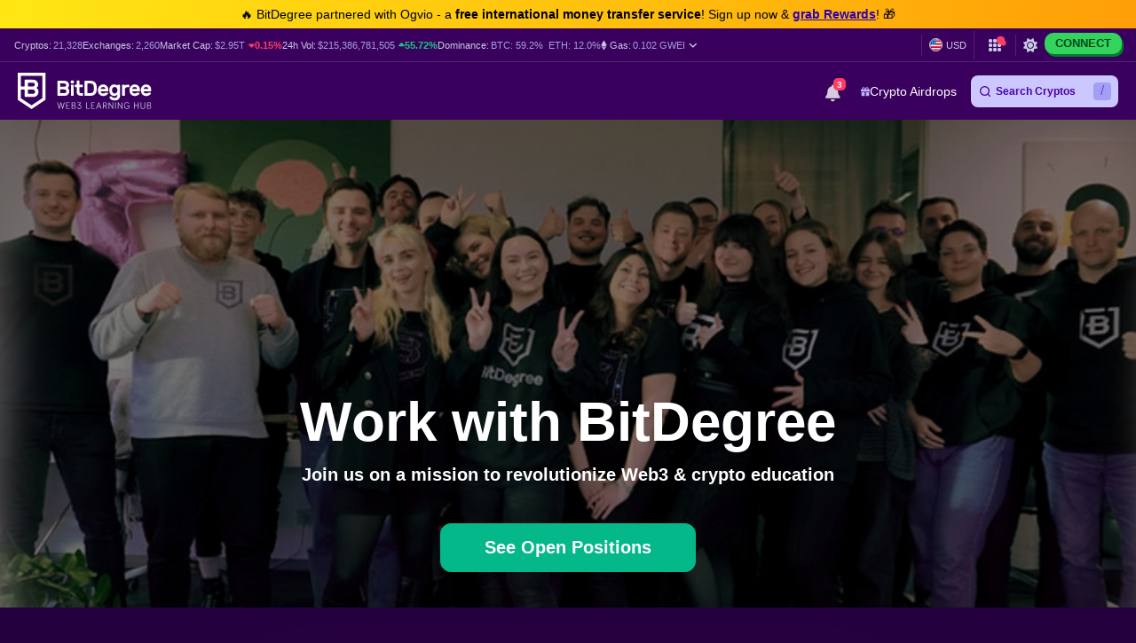

--- FILE ---
content_type: text/html; charset=UTF-8
request_url: https://www.bitdegree.org/hiring
body_size: 30121
content:
<!DOCTYPE html>
<html lang="en-US"
      class="dark-theme">

    <head>
        <link rel="preconnect"
              href="https://assets.bitdegree.org">
        <link rel="preconnect"
              href="https://images.bitdegree.org">

        
        <script type="be03250b344219e6d2609ba4-text/javascript">
        document.addEventListener('DOMContentLoaded', () => {
            setTimeout(initGTM, 7000);
        });
        document.addEventListener('scroll', initGTMOnEvent);
        document.addEventListener('mousemove', initGTMOnEvent);
        document.addEventListener('touchstart', initGTMOnEvent);

        function initGTMOnEvent(event) {
            initGTM();
            event.currentTarget.removeEventListener(event.type, initGTMOnEvent);
        }

        function initGTM() {
            if (window.gtmDidInit) {
                return false;
            }
            window.gtmDidInit = true;
            const script = document.createElement('script');
            script.type = 'text/javascript';
            script.async = true;

            script.onload = () => {
                window.dataLayer = window.dataLayer || [];
                window.dataLayer.push({
                    event: 'gtm.js',
                    'gtm.start': new Date().getTime(),
                    'gtm.uniqueEventId': 0
                });
            };

            script.src = 'https://www.googletagmanager.com/gtm.js?id=GTM-KHWJ3JB';
            document.head.appendChild(script);
        }
    </script>


<meta charset="utf-8">
    <meta name="referrer"
          content="no-referrer-when-downgrade">
<meta name="viewport"
      content="width=device-width, minimum-scale=1, initial-scale=1">
<meta name="csrf-token"
      content="59ypBhnV9nMOczEBmaOWJgcl3OCRNbL0N8B0u95K">
<link rel="shortcut icon"
      href="https://www.bitdegree.org/favicon.ico"
      type="image/x-icon">
<meta name="dcterms.language"
      content="en-US" />

    <link rel="canonical"
          href="https://www.bitdegree.org/hiring">
            <link rel="alternate"
              hreflang="x-default"
              href="https://www.bitdegree.org/hiring">
            <link rel="alternate"
              hreflang="en-US"
              href="https://www.bitdegree.org/hiring">
    
<title>Web3 Career Opportunities at BitDegree - Land a Crypto Job!</title>
<meta name="description"
      content="BitDegree is hiring! Explore Web3 career opportunities and bring your skills to the next level. Revolutionize the future by landing a crypto job at BitDegree!">

<link rel="alternate"
      type="application/rss+xml"
      title="BitDegree Crypto News"
      href="https://www.bitdegree.org/crypto/news/rss" />

<meta property="og:url"
      content="https://www.bitdegree.org/hiring" />
<meta property="og:type"
      content="website" />
<meta property="og:site_name"
      content="BitDegree" />
<meta property="og:title"
      content="Web3 Career Opportunities at BitDegree - Land a Crypto Job!" />
<meta property="og:description"
      content="BitDegree is hiring! Explore Web3 career opportunities and bring your skills to the next level. Revolutionize the future by landing a crypto job at BitDegree!" />
<meta property="og:image:alt"
      content="Web3 Career Opportunities at BitDegree - Land a Crypto Job!" />
<meta property="og:logo"
      content="https://assets.bitdegree.org/assets/bitdegree-logo-dark.png" />

<meta name="twitter:card"
      content="summary_large_image">
<meta name="twitter:creator"
      content="@BitDegree">
<meta name="twitter:title"
      content="Web3 Career Opportunities at BitDegree - Land a Crypto Job!">
<meta name="twitter:description"
      content="BitDegree is hiring! Explore Web3 career opportunities and bring your skills to the next level. Revolutionize the future by landing a crypto job at BitDegree!">

    <meta property="og:image"
      content="https://assets.bitdegree.org/assets/bitdegree-crypto-og-image.jpg">
<meta name="twitter:image"
      content="https://assets.bitdegree.org/assets/bitdegree-crypto-og-image.jpg">
<script defer src="https://kit.fontawesome.com/fee95b0709.js" crossorigin="anonymous" type="be03250b344219e6d2609ba4-text/javascript"></script>
<noscript>
    <link rel="stylesheet"
          href="https://kit.fontawesome.com/fee95b0709.css"
          crossorigin="anonymous">
</noscript>

        
        <link rel="preload"
                  as="image"
                  fetchpriority="high"
                  href="https://assets.bitdegree.org/assets/hiring/bitdegree-team-3.jpg?tr=q-100">
            
        
                    <style>
    body {
        font-family: -apple-system, BlinkMacSystemFont, Segoe UI, Roboto, Helvetica, Arial, sans-serif;
    }

    .container {
        max-width: 1140px;
    }

    .container,
    .container-fluid,
    .container-sm,
    .container-lg,
    .container-xl {
        width: 100%;
        padding-right: 15px;
        padding-left: 15px;
        margin-right: auto;
        margin-left: auto;
    }

    @media (min-width: 576px) {

        .container,
        .container-sm {
            max-width: 540px;
        }
    }

    @media (min-width: 768px) {

        .container,
        .container-sm {
            max-width: 720px;
        }
    }

    @media (min-width: 992px) {

        .container,
        .container-sm,
        .container-lg {
            max-width: 960px;
        }
    }

    @media (min-width: 1200px) {

        .container-sm,
        .container-lg,
        .container-xl {
            max-width: 1140px;
        }
    }

    @media (min-width: 1200px) {
        .container {
            max-width: 1440px !important;
        }
    }

    .col-1,
    .col-2,
    .col-3,
    .col-4,
    .col-5,
    .col-6,
    .col-7,
    .col-8,
    .col-9,
    .col-10,
    .col-11,
    .col-12,
    .col,
    .col-sm-3,
    .col-sm-4,
    .col-sm-6,
    .col-sm-9,
    .col-sm-10,
    .col-sm-12,
    .col-md-1,
    .col-md-2,
    .col-md-3,
    .col-md-4,
    .col-md-5,
    .col-md-6,
    .col-md-7,
    .col-md-8,
    .col-md-9,
    .col-md-10,
    .col-md-11,
    .col-md-12,
    .col-lg-2,
    .col-lg-3,
    .col-lg-4,
    .col-lg-5,
    .col-lg-6,
    .col-lg-7,
    .col-lg-8,
    .col-lg-9,
    .col-lg-10,
    .col-xl-2,
    .col-xl-3,
    .col-xl-4,
    .col-xl-6,
    .col-xl-8,
    .col-xl-9,
    .col-xl-10 {
        position: relative;
        width: 100%;
        padding-right: 15px;
        padding-left: 15px;
    }

    .col-12 {
        max-width: 100%;
        flex: 0 0 100%;
    }

    @media (min-width: 992px) {
        .col-lg-10 {
            max-width: 83.333333%;
            flex: 0 0 83.333333%;
        }
    }

    .mt-0,
    .my-0 {
        margin-top: 0 !important;
    }

    .mr-1,
    .mx-1 {
        margin-right: .25rem !important;
    }

    .mt-2,
    .my-2 {
        margin-top: .5rem !important;
    }

    .ml-2,
    .mx-2 {
        margin-left: .5rem !important;
    }

    .mb-2,
    .my-2 {
        margin-bottom: .5rem !important;
    }

    .mb-3,
    .my-3 {
        margin-bottom: 1rem !important;
    }

    .py-0 {
        padding-top: 0 !important;
        padding-bottom: 0 !important;
    }

    .pl-0,
    .px-0 {
        padding-left: 0 !important;
    }

    .pl-2,
    .px-2 {
        padding-left: .5rem !important;
    }

    .pb-3,
    .py-3 {
        padding-bottom: 1rem !important;
    }

    .pt-4,
    .py-4 {
        padding-top: 1.5rem !important;
    }

    .align-items-center {
        align-items: center !important;
        -ms-flex-align: center !important;
    }

    .d-block {
        display: block !important;
    }

    .d-none {
        display: none !important;
    }

    .d-flex {
        display: flex !important;
    }

    .flex-wrap {
        flex-wrap: wrap !important;
    }

    .flex-column {
        flex-direction: column !important;
    }

    .flex-column-reverse {
        flex-direction: column-reverse !important;
    }

    .font-weight-normal {
        font-weight: 400 !important;
    }

    .justify-content-center {
        justify-content: center !important;
        -ms-flex-pack: center !important;
    }

    .row {
        display: flex;
        flex-wrap: wrap;
        margin-right: -15px;
        margin-left: -15px;
    }

    .text-center {
        text-align: center !important;
    }

    .h-100 {
        height: 100% !important;
    }

    .w-100 {
        width: 100% !important;
    }

    @media (min-width: 576px) {
        .flex-sm-row {
            flex-direction: row !important;
        }
    }

    @media (min-width: 768px) {
        .align-items-md-start {
            align-items: flex-start !important;
            -ms-flex-align: start !important;
        }

        .align-items-md-baseline {
            align-items: baseline !important;
            -ms-flex-align: baseline !important;
        }

        .d-md-block {
            display: block !important;
        }

        .d-md-none {
            display: none !important;
        }

        .flex-md-row {
            flex-direction: row !important;
        }

        .mb-md-0,
        .my-md-0 {
            margin-bottom: 0 !important;
        }

        .mb-md-4 {
            margin-bottom: 1.5rem !important;
        }

        .pr-md-3,
        .px-md-3 {
            padding-right: 1rem !important;
        }
    }
</style>
                            <style>
    .banner a {
        color: #814cff;
        transition: color .15s ease-in-out;
    }

    .banner .pr-author .author-container .contributor {
        max-width: 25rem;
    }

    .banner .pr-author .author-details .author-image {
        width: 46px;
        height: 46px;
    }

    .banner .pr-author .article-author-block .details {
        line-height: 1.2;
    }

    .banner .pr-author .bottom-section .fact-checked {
        line-height: 1;
    }

    .banner .pr-author .article-author-block .fact-checked {
        font-size: 14px;
        font-weight: 400;
    }

    .banner .pr-author .article-author-block .fact-checked p {
        color: #5850ef !important;
    }

    .banner .pr-author--head-block .article-author-block .fact-checked p {
        color: #c8f7ff !important;
    }

    .banner .pr-author .bottom-section .fact-checked p {
        border-bottom: 1px dotted #c8f7ff;
        font-size: 18px !important;
        line-height: 1.2;
        text-decoration: none;
    }

    .banner .pr-author .article-author-block .details span,
    .pr-author .article-author-block .details .last-updated p {
        color: #fff !important;
    }

    .banner .pr-author .author-name-container span {
        color: #404040 !important;
        font-size: 14px;
    }

    .banner .pr-author .article-author-block .details .author-name a {
        color: #fff;
    }

    .banner .pr-author .author-name-container a {
        color: #000;
        font-size: 14px;
        font-weight: 600 !important;
        -webkit-text-decoration: underline dotted;
        text-decoration: underline dotted;
    }

    .banner .pr-author .article-author-block .contributor-position {
        color: #fff;
        font-size: 12px;
    }

    .banner .pr-author .small-title {
        font-size: 12px !important;
        line-height: 1.3;
    }

    .banner {
        height: auto;
        background: linear-gradient(135deg, #6164d2, #7055c5 53%, #8342b4);
    }

    .banner .banner-content p {
        color: #ffffff;
        font-family: -apple-system, BlinkMacSystemFont, "Segoe UI", Roboto, Helvetica, Arial, sans-serif !important;
        font-size: 20px;
        font-weight: 400;
        line-height: 24px;
    }

    .banner p {
        margin: 0 0 .6em;
        font-size: 13px;
    }

    .banner h1 {
        color: #ffffff;
        font-size: 62px !important;
        font-weight: 600 !important;
        line-height: 4.5rem;
    }

    @media (max-width: 768px) {
        .banner .banner-content h1 {
            font-size: 32px !important;
            line-height: 44px !important;
            word-break: break-word;
        }

        .banner .banner-content p {
            font-size: 16px;
        }
    }

    .banner .button {
        display: inline-block;
        border-radius: 12px;
        margin: 0 auto;
        color: #ffffff;
        cursor: pointer;
        font-style: normal;
        font-weight: 700;
        text-align: center;
        transition: 0.15s ease-in-out;
    }

    .banner .button__big {
        padding: 15px 25px;
        font-size: 20px;
        line-height: 23px;
    }

    @media (max-width: 576px) {
        .banner .button__big {
            font-size: 18px;
        }
    }

    .banner .button--red {
        border: 1px solid #ff3d64;
        background-color: #ff3d64;
    }

    .banner .button--red:hover {
        border: 1px solid #ed1148;
        background-color: #ed1148;
        color: #ffffff;
    }

    .banner a {
        text-decoration: none;
    }

    .banner .pr-author {
        justify-content: space-between !important;
    }

    .banner .pr-author--head-block {
        justify-content: center !important;
    }

    .banner .pr-author--head-block {
        margin-top: 16px;
    }

    .banner .author-image img {
        max-width: 46px !important;
        max-height: 46px !important;
        border: 2px solid #b9b5d0;
        border-radius: 50%;
    }

    .banner .pr-author .and-symbol {
        color: rgb(255, 255, 255);
        font-weight: 400;
        padding: 0 8px;
    }

    .breadcrumbs {
        display: flex;
        overflow: auto;
        align-items: center;
        white-space: nowrap;
    }

    .breadcrumbs__item {
        font-size: 11px;
        font-weight: 500;
        text-transform: uppercase;
    }

    .breadcrumbs__item:not(:first-child) {
        padding-left: 8px;
    }

    .banner .banner__container {
        padding-top: 48px;
        padding-bottom: 48px;
    }

    .banner .banner__row {
        justify-content: center;
    }

    .banner .banner-content {
        text-align: center;
    }

    @media (min-width: 992px) {
        .banner .entry-title {
            margin-top: 24px;
        }
    }

    .banner .button {
        margin-top: 16px;
        margin-bottom: 16px;
        text-transform: capitalize;
    }

    .banner.banner--with-breadcrumbs {
        padding-bottom: 48px;
    }

    .banner.banner--with-breadcrumbs .banner__container {
        padding-top: 0;
        margin-bottom: 16px;
    }

    .banner.banner--with-breadcrumbs .banner-content {
        padding-bottom: 24px;
    }

    @media (min-width: 768px) {
        .banner.banner--with-breadcrumbs .banner-content {
            padding-bottom: 0;
        }
    }

    .banner.banner--with-breadcrumbs .entry-title {
        margin-top: 24px;
        margin-bottom: 24px;
    }

    .banner.banner--with-breadcrumbs-alt .banner__container {
        padding-top: 0;
    }

    .banner.banner--with-breadcrumbs-alt .banner-content {
        padding-bottom: 24px;
    }

    .banner.banner--with-breadcrumbs-alt .entry-title {
        margin-top: 24px;
        margin-bottom: 24px;
    }

    .banner.banner--extra-bottom-margin {
        margin-bottom: 16px;
    }

    .banner.banner--custom-spacing .banner-content {
        margin-bottom: 0;
    }

    @media (min-width: 768px) {
        .banner.banner--custom-spacing {
            padding-bottom: 48px;
        }

        .banner.banner--custom-spacing .banner-content {
            margin-bottom: 48px;
        }
    }

    .banner.banner--affiliate .banner__container {
        padding-top: 0;
        padding-bottom: 0;
    }

    @media (min-width: 768px) {
        .banner.banner--affiliate .banner__container {
            padding-top: 24px;
        }
    }

    .banner.banner--affiliate .banner__row {
        justify-content: flex-start;
    }

    .banner.banner--affiliate .banner-content {
        text-align: left;
    }

    @media (min-width: 992px) {
        .banner.banner--affiliate .banner-content {
            margin-top: 24px;
        }

        .banner.banner--affiliate .entry-title {
            margin-top: 24px;
        }
    }

    .banner.banner--affiliate .subtitle {
        margin-top: 24px;
        margin-bottom: 24px;
    }

    .banner.banner--affiliate .button {
        margin-top: 0;
        margin-bottom: 0;
    }
</style>
                    
        <link rel="preload" as="style" href="https://build.bitdegree.org/build/assets/_top-menu-promotional-bar-ByQ9Mfi8.css" /><link rel="stylesheet" href="https://build.bitdegree.org/build/assets/_top-menu-promotional-bar-ByQ9Mfi8.css" data-navigate-track="reload" />                    <link rel="preload" as="style" href="https://build.bitdegree.org/build/assets/_top-menu-o4ovZQur.css" /><link rel="stylesheet" href="https://build.bitdegree.org/build/assets/_top-menu-o4ovZQur.css" data-navigate-track="reload" />            <link rel="preload" as="style" href="https://build.bitdegree.org/build/assets/_header-zzt4uL_N.css" /><link rel="stylesheet" href="https://build.bitdegree.org/build/assets/_header-zzt4uL_N.css" data-navigate-track="reload" />        
        
        
                    <link rel="preload" as="style" href="https://build.bitdegree.org/build/assets/hiring-CUZQZkH1.css" /><link rel="stylesheet" href="https://build.bitdegree.org/build/assets/hiring-CUZQZkH1.css" data-navigate-track="reload" />            </head>

    <body
          class="dark-theme lang-en-US">
                    <noscript>
        <iframe src="https://www.googletagmanager.com/ns.html?id=GTM-KHWJ3JB"
                height="0"
                width="0"
                style="display:none;visibility:hidden"></iframe>
    </noscript>

                <div id="content-mission-mount">
                            </div>
            <div id="app-mount">
                                    
                    <div id="header-navigation-top-menu-promotional-bar"
     class="top-menu-promotional-bar"
     style="min-height: 32px;">
    <div class="top-menu-promotional-bar__section">
        <div class="top-menu-promotional-bar__content"
             style="padding: 4px 0;">
            🔥 BitDegree partnered with Ogvio - a <strong>free international money transfer service</strong>! Sign up now & <a href="https://www.bitdegree.org/crypto/goon/ogvio" target="_blank" data-category="top-menu-promotional-bar" class="top-menu-promotional-bar__link" rel="nofollow noopener noindex"><strong>grab Rewards</strong></a>! 🎁
        </div>
    </div>
</div>

                    <div id="header-navigation-top-menu"
     class="top-menu">
    <div class="top-menu__wrapper ">
                    <ul class="stats">
    <li>
        Cryptos:
        <a href="https://www.bitdegree.org/cryptocurrency-prices">
            <span>21,328</span>
        </a>
    </li>
    <li>
        Exchanges:
        <a href="https://www.bitdegree.org/top-crypto-exchanges#exchanges">
            <span>2,260</span>
        </a>
    </li>
    <li>
        Market Cap:
        <a href="https://www.bitdegree.org/cryptocurrency-prices/total-crypto-market-cap-chart#market-cap-volume-chart">
            <span>$2.95T</span>
        </a>
                    <span class="stats-value-down">
                <i class="fa-solid fa-caret-down"></i>
                0.15%
            </span>
            </li>
    <li>
        24h Vol:
        <a href="https://www.bitdegree.org/cryptocurrency-prices/total-crypto-market-cap-chart#market-cap-volume-chart">
            <span>$215,386,781,505</span>
        </a>
                    <span class="stats-value-up">
                <i class="fa-solid fa-caret-up"></i>
                55.72%
            </span>
            </li>
    <li>
        Dominance:
        <a href="https://www.bitdegree.org/cryptocurrency-prices/bitcoin-btc-price">
            <span>BTC:
                59.2%</span>
        </a>
        <a class="pl-1"
           href="https://www.bitdegree.org/cryptocurrency-prices/ethereum-eth-price">
            <span>ETH:
                12.0%</span>
        </a>
    </li>
            <li>
            <base-tippy interactive
                        placement="bottom">
                <span class="tippy-info"
                      role="button"
                      aria-label="Gas price">
                    <i class="gas-icon fa-brands fa-ethereum"></i>
                    <span class="gas-title">Gas: </span>
                    <a href="https://www.bitdegree.org/cryptocurrency-prices/total-crypto-market-cap-chart#gas-prices"
                       class="gas-value">
                        <span>0.102 GWEI</span>
                    </a>
                    <i class="gas-dropdown-icon fa-solid fa-angle-down"></i>
                </span>
                <template #content>
                    <gas-price-tooltip :gas-prices="[{&quot;id&quot;:78082,&quot;slow&quot;:&quot;0.102&quot;,&quot;standard&quot;:&quot;0.102&quot;,&quot;fast&quot;:&quot;0.114&quot;,&quot;type&quot;:&quot;hourly&quot;,&quot;network&quot;:&quot;ethereum&quot;,&quot;date&quot;:&quot;2025-12-29T17:00:00.000000Z&quot;},{&quot;id&quot;:78083,&quot;slow&quot;:&quot;162.920&quot;,&quot;standard&quot;:&quot;162.920&quot;,&quot;fast&quot;:&quot;163.920&quot;,&quot;type&quot;:&quot;hourly&quot;,&quot;network&quot;:&quot;polygon&quot;,&quot;date&quot;:&quot;2025-12-29T17:00:00.000000Z&quot;}]"
                                       global-charts-route="https://www.bitdegree.org/cryptocurrency-prices/total-crypto-market-cap-chart">
                    </gas-price-tooltip>
                </template>
            </base-tippy>
        </li>
    </ul>
                <ul class="links">
                        <li class="currency-list-item">
                <fiat-currency-search :current-fiat-currency="{&quot;name&quot;:&quot;US Dollar&quot;,&quot;logo&quot;:&quot;crypto-prices\/fiat-logos\/USD.svg&quot;,&quot;currency_code&quot;:&quot;USD&quot;,&quot;sign&quot;:&quot;$&quot;,&quot;price&quot;:1}"
                                      :fiat-currencies="[{&quot;name&quot;:&quot;US Dollar&quot;,&quot;currency_code&quot;:&quot;USD&quot;,&quot;sign&quot;:&quot;$&quot;,&quot;logo&quot;:&quot;\/crypto-prices\/fiat-logos\/USD.svg&quot;,&quot;price&quot;:&quot;1.00&quot;},{&quot;name&quot;:&quot;Australian Dollar&quot;,&quot;currency_code&quot;:&quot;AUD&quot;,&quot;sign&quot;:&quot;$&quot;,&quot;logo&quot;:&quot;\/crypto-prices\/fiat-logos\/AUD.svg&quot;,&quot;price&quot;:&quot;1.48&quot;},{&quot;name&quot;:&quot;Brazilian Real&quot;,&quot;currency_code&quot;:&quot;BRL&quot;,&quot;sign&quot;:&quot;R$&quot;,&quot;logo&quot;:&quot;\/crypto-prices\/fiat-logos\/BRL.svg&quot;,&quot;price&quot;:&quot;5.53&quot;},{&quot;name&quot;:&quot;Canadian Dollar&quot;,&quot;currency_code&quot;:&quot;CAD&quot;,&quot;sign&quot;:&quot;$&quot;,&quot;logo&quot;:&quot;\/crypto-prices\/fiat-logos\/CAD.svg&quot;,&quot;price&quot;:&quot;1.36&quot;},{&quot;name&quot;:&quot;Swiss Franc&quot;,&quot;currency_code&quot;:&quot;CHF&quot;,&quot;sign&quot;:&quot;Fr&quot;,&quot;logo&quot;:&quot;\/crypto-prices\/fiat-logos\/CHF.svg&quot;,&quot;price&quot;:&quot;0.79&quot;},{&quot;name&quot;:&quot;Chilean Peso&quot;,&quot;currency_code&quot;:&quot;CLP&quot;,&quot;sign&quot;:&quot;$&quot;,&quot;logo&quot;:&quot;\/crypto-prices\/fiat-logos\/CLP.svg&quot;,&quot;price&quot;:&quot;904.36&quot;},{&quot;name&quot;:&quot;Chinese Yuan&quot;,&quot;currency_code&quot;:&quot;CNY&quot;,&quot;sign&quot;:&quot;\u00a5&quot;,&quot;logo&quot;:&quot;\/crypto-prices\/fiat-logos\/CNY.svg&quot;,&quot;price&quot;:&quot;7.02&quot;},{&quot;name&quot;:&quot;Czech Koruna&quot;,&quot;currency_code&quot;:&quot;CZK&quot;,&quot;sign&quot;:&quot;K\u010d&quot;,&quot;logo&quot;:&quot;\/crypto-prices\/fiat-logos\/CZK.svg&quot;,&quot;price&quot;:&quot;20.56&quot;},{&quot;name&quot;:&quot;Danish Krone&quot;,&quot;currency_code&quot;:&quot;DKK&quot;,&quot;sign&quot;:&quot;kr&quot;,&quot;logo&quot;:&quot;\/crypto-prices\/fiat-logos\/DKK.svg&quot;,&quot;price&quot;:&quot;6.33&quot;},{&quot;name&quot;:&quot;Euro&quot;,&quot;currency_code&quot;:&quot;EUR&quot;,&quot;sign&quot;:&quot;\u20ac&quot;,&quot;logo&quot;:&quot;\/crypto-prices\/fiat-logos\/EUR.svg&quot;,&quot;price&quot;:&quot;0.85&quot;},{&quot;name&quot;:&quot;Pound Sterling&quot;,&quot;currency_code&quot;:&quot;GBP&quot;,&quot;sign&quot;:&quot;\u00a3&quot;,&quot;logo&quot;:&quot;\/crypto-prices\/fiat-logos\/GBP.svg&quot;,&quot;price&quot;:&quot;0.74&quot;},{&quot;name&quot;:&quot;Hong Kong Dollar&quot;,&quot;currency_code&quot;:&quot;HKD&quot;,&quot;sign&quot;:&quot;$&quot;,&quot;logo&quot;:&quot;\/crypto-prices\/fiat-logos\/HKD.svg&quot;,&quot;price&quot;:&quot;7.76&quot;},{&quot;name&quot;:&quot;Hungarian Forint&quot;,&quot;currency_code&quot;:&quot;HUF&quot;,&quot;sign&quot;:&quot;Ft&quot;,&quot;logo&quot;:&quot;\/crypto-prices\/fiat-logos\/HUF.svg&quot;,&quot;price&quot;:&quot;328.19&quot;},{&quot;name&quot;:&quot;Indonesian Rupiah&quot;,&quot;currency_code&quot;:&quot;IDR&quot;,&quot;sign&quot;:&quot;Rp&quot;,&quot;logo&quot;:&quot;\/crypto-prices\/fiat-logos\/IDR.svg&quot;,&quot;price&quot;:&quot;16743.31&quot;},{&quot;name&quot;:&quot;Israeli New Shekel&quot;,&quot;currency_code&quot;:&quot;ILS&quot;,&quot;sign&quot;:&quot;\u20aa&quot;,&quot;logo&quot;:&quot;\/crypto-prices\/fiat-logos\/ILS.svg&quot;,&quot;price&quot;:&quot;3.19&quot;},{&quot;name&quot;:&quot;Indian Rupee&quot;,&quot;currency_code&quot;:&quot;INR&quot;,&quot;sign&quot;:&quot;\u20b9&quot;,&quot;logo&quot;:&quot;\/crypto-prices\/fiat-logos\/INR.svg&quot;,&quot;price&quot;:&quot;89.66&quot;},{&quot;name&quot;:&quot;Japanese Yen&quot;,&quot;currency_code&quot;:&quot;JPY&quot;,&quot;sign&quot;:&quot;\u00a5&quot;,&quot;logo&quot;:&quot;\/crypto-prices\/fiat-logos\/JPY.svg&quot;,&quot;price&quot;:&quot;156.02&quot;},{&quot;name&quot;:&quot;South Korean Won&quot;,&quot;currency_code&quot;:&quot;KRW&quot;,&quot;sign&quot;:&quot;\u20a9&quot;,&quot;logo&quot;:&quot;\/crypto-prices\/fiat-logos\/KRW.svg&quot;,&quot;price&quot;:&quot;1432.68&quot;},{&quot;name&quot;:&quot;Mexican Peso&quot;,&quot;currency_code&quot;:&quot;MXN&quot;,&quot;sign&quot;:&quot;$&quot;,&quot;logo&quot;:&quot;\/crypto-prices\/fiat-logos\/MXN.svg&quot;,&quot;price&quot;:&quot;17.86&quot;},{&quot;name&quot;:&quot;Malaysian Ringgit&quot;,&quot;currency_code&quot;:&quot;MYR&quot;,&quot;sign&quot;:&quot;RM&quot;,&quot;logo&quot;:&quot;\/crypto-prices\/fiat-logos\/MYR.svg&quot;,&quot;price&quot;:&quot;4.04&quot;},{&quot;name&quot;:&quot;Norwegian Krone&quot;,&quot;currency_code&quot;:&quot;NOK&quot;,&quot;sign&quot;:&quot;kr&quot;,&quot;logo&quot;:&quot;\/crypto-prices\/fiat-logos\/NOK.svg&quot;,&quot;price&quot;:&quot;9.98&quot;},{&quot;name&quot;:&quot;New Zealand Dollar&quot;,&quot;currency_code&quot;:&quot;NZD&quot;,&quot;sign&quot;:&quot;$&quot;,&quot;logo&quot;:&quot;\/crypto-prices\/fiat-logos\/NZD.svg&quot;,&quot;price&quot;:&quot;1.71&quot;},{&quot;name&quot;:&quot;Philippine Peso&quot;,&quot;currency_code&quot;:&quot;PHP&quot;,&quot;sign&quot;:&quot;\u20b1&quot;,&quot;logo&quot;:&quot;\/crypto-prices\/fiat-logos\/PHP.svg&quot;,&quot;price&quot;:&quot;58.67&quot;},{&quot;name&quot;:&quot;Pakistani Rupee&quot;,&quot;currency_code&quot;:&quot;PKR&quot;,&quot;sign&quot;:&quot;\u20a8&quot;,&quot;logo&quot;:&quot;\/crypto-prices\/fiat-logos\/PKR.svg&quot;,&quot;price&quot;:&quot;279.68&quot;},{&quot;name&quot;:&quot;Polish Z\u0142oty&quot;,&quot;currency_code&quot;:&quot;PLN&quot;,&quot;sign&quot;:&quot;z\u0142&quot;,&quot;logo&quot;:&quot;\/crypto-prices\/fiat-logos\/PLN.svg&quot;,&quot;price&quot;:&quot;3.58&quot;},{&quot;name&quot;:&quot;Russian Ruble&quot;,&quot;currency_code&quot;:&quot;RUB&quot;,&quot;sign&quot;:&quot;\u20bd&quot;,&quot;logo&quot;:&quot;\/crypto-prices\/fiat-logos\/RUB.svg&quot;,&quot;price&quot;:&quot;78.85&quot;},{&quot;name&quot;:&quot;Swedish Krona&quot;,&quot;currency_code&quot;:&quot;SEK&quot;,&quot;sign&quot;:&quot;kr&quot;,&quot;logo&quot;:&quot;\/crypto-prices\/fiat-logos\/SEK.svg&quot;,&quot;price&quot;:&quot;9.14&quot;},{&quot;name&quot;:&quot;Singapore Dollar&quot;,&quot;currency_code&quot;:&quot;SGD&quot;,&quot;sign&quot;:&quot;S$&quot;,&quot;logo&quot;:&quot;\/crypto-prices\/fiat-logos\/SGD.svg&quot;,&quot;price&quot;:&quot;1.28&quot;},{&quot;name&quot;:&quot;Thai Baht&quot;,&quot;currency_code&quot;:&quot;THB&quot;,&quot;sign&quot;:&quot;\u0e3f&quot;,&quot;logo&quot;:&quot;\/crypto-prices\/fiat-logos\/THB.svg&quot;,&quot;price&quot;:&quot;31.07&quot;},{&quot;name&quot;:&quot;Turkish Lira&quot;,&quot;currency_code&quot;:&quot;TRY&quot;,&quot;sign&quot;:&quot;\u20ba&quot;,&quot;logo&quot;:&quot;\/crypto-prices\/fiat-logos\/TRY.svg&quot;,&quot;price&quot;:&quot;42.86&quot;},{&quot;name&quot;:&quot;New Taiwan Dollar&quot;,&quot;currency_code&quot;:&quot;TWD&quot;,&quot;sign&quot;:&quot;NT$&quot;,&quot;logo&quot;:&quot;\/crypto-prices\/fiat-logos\/TWD.svg&quot;,&quot;price&quot;:&quot;31.35&quot;},{&quot;name&quot;:&quot;South African Rand&quot;,&quot;currency_code&quot;:&quot;ZAR&quot;,&quot;sign&quot;:&quot;R&quot;,&quot;logo&quot;:&quot;\/crypto-prices\/fiat-logos\/ZAR.svg&quot;,&quot;price&quot;:&quot;16.64&quot;},{&quot;name&quot;:&quot;UAE Dirham&quot;,&quot;currency_code&quot;:&quot;AED&quot;,&quot;sign&quot;:&quot;\u062f.\u0625&quot;,&quot;logo&quot;:&quot;\/crypto-prices\/fiat-logos\/AED.svg&quot;,&quot;price&quot;:&quot;3.67&quot;},{&quot;name&quot;:&quot;Bulgarian Lev&quot;,&quot;currency_code&quot;:&quot;BGN&quot;,&quot;sign&quot;:&quot;\u043b\u0432&quot;,&quot;logo&quot;:&quot;\/crypto-prices\/fiat-logos\/BGN.svg&quot;,&quot;price&quot;:&quot;1.66&quot;},{&quot;name&quot;:&quot;Croatian Kuna&quot;,&quot;currency_code&quot;:&quot;HRK&quot;,&quot;sign&quot;:&quot;kn&quot;,&quot;logo&quot;:&quot;\/crypto-prices\/fiat-logos\/HRK.svg&quot;,&quot;price&quot;:&quot;6.38&quot;},{&quot;name&quot;:&quot;Mauritian Rupee&quot;,&quot;currency_code&quot;:&quot;MUR&quot;,&quot;sign&quot;:&quot;\u20a8&quot;,&quot;logo&quot;:&quot;\/crypto-prices\/fiat-logos\/MUR.svg&quot;,&quot;price&quot;:&quot;45.92&quot;},{&quot;name&quot;:&quot;Romanian Leu&quot;,&quot;currency_code&quot;:&quot;RON&quot;,&quot;sign&quot;:&quot;lei&quot;,&quot;logo&quot;:&quot;\/crypto-prices\/fiat-logos\/RON.svg&quot;,&quot;price&quot;:&quot;4.33&quot;},{&quot;name&quot;:&quot;Icelandic Kr\u00f3na&quot;,&quot;currency_code&quot;:&quot;ISK&quot;,&quot;sign&quot;:&quot;kr&quot;,&quot;logo&quot;:&quot;\/crypto-prices\/fiat-logos\/ISK.svg&quot;,&quot;price&quot;:&quot;125.42&quot;},{&quot;name&quot;:&quot;Nigerian Naira&quot;,&quot;currency_code&quot;:&quot;NGN&quot;,&quot;sign&quot;:&quot;\u20a6&quot;,&quot;logo&quot;:&quot;\/crypto-prices\/fiat-logos\/NGN.svg&quot;,&quot;price&quot;:&quot;1448.00&quot;},{&quot;name&quot;:&quot;Colombian Peso&quot;,&quot;currency_code&quot;:&quot;COP&quot;,&quot;sign&quot;:&quot;$&quot;,&quot;logo&quot;:&quot;\/crypto-prices\/fiat-logos\/COP.svg&quot;,&quot;price&quot;:&quot;3690.68&quot;},{&quot;name&quot;:&quot;Argentine Peso&quot;,&quot;currency_code&quot;:&quot;ARS&quot;,&quot;sign&quot;:&quot;$&quot;,&quot;logo&quot;:&quot;\/crypto-prices\/fiat-logos\/ARS.svg&quot;,&quot;price&quot;:&quot;1448.06&quot;},{&quot;name&quot;:&quot;Peruvian Sol&quot;,&quot;currency_code&quot;:&quot;PEN&quot;,&quot;sign&quot;:&quot;S\/.&quot;,&quot;logo&quot;:&quot;\/crypto-prices\/fiat-logos\/PEN.svg&quot;,&quot;price&quot;:&quot;3.36&quot;},{&quot;name&quot;:&quot;Vietnamese Dong&quot;,&quot;currency_code&quot;:&quot;VND&quot;,&quot;sign&quot;:&quot;\u20ab&quot;,&quot;logo&quot;:&quot;\/crypto-prices\/fiat-logos\/VND.svg&quot;,&quot;price&quot;:&quot;26246.03&quot;},{&quot;name&quot;:&quot;Ukrainian Hryvnia&quot;,&quot;currency_code&quot;:&quot;UAH&quot;,&quot;sign&quot;:&quot;\u20b4&quot;,&quot;logo&quot;:&quot;\/crypto-prices\/fiat-logos\/UAH.svg&quot;,&quot;price&quot;:&quot;42.12&quot;},{&quot;name&quot;:&quot;Bolivian Boliviano&quot;,&quot;currency_code&quot;:&quot;BOB&quot;,&quot;sign&quot;:&quot;Bs.&quot;,&quot;logo&quot;:&quot;\/crypto-prices\/fiat-logos\/BOB.svg&quot;,&quot;price&quot;:&quot;6.92&quot;},{&quot;name&quot;:&quot;Albanian Lek&quot;,&quot;currency_code&quot;:&quot;ALL&quot;,&quot;sign&quot;:&quot;L&quot;,&quot;logo&quot;:&quot;\/crypto-prices\/fiat-logos\/ALL.svg&quot;,&quot;price&quot;:&quot;81.72&quot;},{&quot;name&quot;:&quot;Armenian Dram&quot;,&quot;currency_code&quot;:&quot;AMD&quot;,&quot;sign&quot;:&quot;\u058f&quot;,&quot;logo&quot;:&quot;\/crypto-prices\/fiat-logos\/AMD.svg&quot;,&quot;price&quot;:&quot;380.81&quot;},{&quot;name&quot;:&quot;Azerbaijani Manat&quot;,&quot;currency_code&quot;:&quot;AZN&quot;,&quot;sign&quot;:&quot;\u20bc&quot;,&quot;logo&quot;:&quot;\/crypto-prices\/fiat-logos\/AZN.svg&quot;,&quot;price&quot;:&quot;1.71&quot;},{&quot;name&quot;:&quot;Bosnia-Herzegovina Convertible Mark&quot;,&quot;currency_code&quot;:&quot;BAM&quot;,&quot;sign&quot;:&quot;KM&quot;,&quot;logo&quot;:&quot;\/crypto-prices\/fiat-logos\/BAM.svg&quot;,&quot;price&quot;:&quot;1.65&quot;},{&quot;name&quot;:&quot;Bangladeshi Taka&quot;,&quot;currency_code&quot;:&quot;BDT&quot;,&quot;sign&quot;:&quot;\u09f3&quot;,&quot;logo&quot;:&quot;\/crypto-prices\/fiat-logos\/BDT.svg&quot;,&quot;price&quot;:&quot;122.01&quot;},{&quot;name&quot;:&quot;Bahraini Dinar&quot;,&quot;currency_code&quot;:&quot;BHD&quot;,&quot;sign&quot;:&quot;.\u062f.\u0628&quot;,&quot;logo&quot;:&quot;\/crypto-prices\/fiat-logos\/BHD.svg&quot;,&quot;price&quot;:&quot;0.37&quot;},{&quot;name&quot;:&quot;Bermudan Dollar&quot;,&quot;currency_code&quot;:&quot;BMD&quot;,&quot;sign&quot;:&quot;$&quot;,&quot;logo&quot;:&quot;\/crypto-prices\/fiat-logos\/BMD.svg&quot;,&quot;price&quot;:&quot;1.00&quot;},{&quot;name&quot;:&quot;Belarusian Ruble&quot;,&quot;currency_code&quot;:&quot;BYN&quot;,&quot;sign&quot;:&quot;Br&quot;,&quot;logo&quot;:&quot;\/crypto-prices\/fiat-logos\/BYN.svg&quot;,&quot;price&quot;:&quot;2.92&quot;},{&quot;name&quot;:&quot;Costa Rican Col\u00f3n&quot;,&quot;currency_code&quot;:&quot;CRC&quot;,&quot;sign&quot;:&quot;\u20a1&quot;,&quot;logo&quot;:&quot;\/crypto-prices\/fiat-logos\/CRC.svg&quot;,&quot;price&quot;:&quot;498.66&quot;},{&quot;name&quot;:&quot;Cuban Peso&quot;,&quot;currency_code&quot;:&quot;CUP&quot;,&quot;sign&quot;:&quot;$&quot;,&quot;logo&quot;:&quot;\/crypto-prices\/fiat-logos\/CUP.svg&quot;,&quot;price&quot;:&quot;26.46&quot;},{&quot;name&quot;:&quot;Dominican Peso&quot;,&quot;currency_code&quot;:&quot;DOP&quot;,&quot;sign&quot;:&quot;$&quot;,&quot;logo&quot;:&quot;\/crypto-prices\/fiat-logos\/DOP.svg&quot;,&quot;price&quot;:&quot;62.58&quot;},{&quot;name&quot;:&quot;Algerian Dinar&quot;,&quot;currency_code&quot;:&quot;DZD&quot;,&quot;sign&quot;:&quot;\u062f.\u062c&quot;,&quot;logo&quot;:&quot;\/crypto-prices\/fiat-logos\/DZD.svg&quot;,&quot;price&quot;:&quot;129.47&quot;},{&quot;name&quot;:&quot;Egyptian Pound&quot;,&quot;currency_code&quot;:&quot;EGP&quot;,&quot;sign&quot;:&quot;\u00a3&quot;,&quot;logo&quot;:&quot;\/crypto-prices\/fiat-logos\/EGP.svg&quot;,&quot;price&quot;:&quot;47.46&quot;},{&quot;name&quot;:&quot;Georgian Lari&quot;,&quot;currency_code&quot;:&quot;GEL&quot;,&quot;sign&quot;:&quot;\u20be&quot;,&quot;logo&quot;:&quot;\/crypto-prices\/fiat-logos\/GEL.svg&quot;,&quot;price&quot;:&quot;2.68&quot;},{&quot;name&quot;:&quot;Ghanaian Cedi&quot;,&quot;currency_code&quot;:&quot;GHS&quot;,&quot;sign&quot;:&quot;\u20b5&quot;,&quot;logo&quot;:&quot;\/crypto-prices\/fiat-logos\/GHS.svg&quot;,&quot;price&quot;:&quot;11.11&quot;},{&quot;name&quot;:&quot;Guatemalan Quetzal&quot;,&quot;currency_code&quot;:&quot;GTQ&quot;,&quot;sign&quot;:&quot;Q&quot;,&quot;logo&quot;:&quot;\/crypto-prices\/fiat-logos\/GTQ.svg&quot;,&quot;price&quot;:&quot;7.65&quot;},{&quot;name&quot;:&quot;Honduran Lempira&quot;,&quot;currency_code&quot;:&quot;HNL&quot;,&quot;sign&quot;:&quot;L&quot;,&quot;logo&quot;:&quot;\/crypto-prices\/fiat-logos\/HNL.svg&quot;,&quot;price&quot;:&quot;26.31&quot;},{&quot;name&quot;:&quot;Iraqi Dinar&quot;,&quot;currency_code&quot;:&quot;IQD&quot;,&quot;sign&quot;:&quot;\u0639.\u062f&quot;,&quot;logo&quot;:&quot;\/crypto-prices\/fiat-logos\/IQD.svg&quot;,&quot;price&quot;:&quot;1307.96&quot;},{&quot;name&quot;:&quot;Iranian Rial&quot;,&quot;currency_code&quot;:&quot;IRR&quot;,&quot;sign&quot;:&quot;\ufdfc&quot;,&quot;logo&quot;:&quot;\/crypto-prices\/fiat-logos\/IRR.svg&quot;,&quot;price&quot;:&quot;42052.94&quot;},{&quot;name&quot;:&quot;Jamaican Dollar&quot;,&quot;currency_code&quot;:&quot;JMD&quot;,&quot;sign&quot;:&quot;$&quot;,&quot;logo&quot;:&quot;\/crypto-prices\/fiat-logos\/JMD.svg&quot;,&quot;price&quot;:&quot;159.26&quot;},{&quot;name&quot;:&quot;Jordanian Dinar&quot;,&quot;currency_code&quot;:&quot;JOD&quot;,&quot;sign&quot;:&quot;\u062f.\u0627&quot;,&quot;logo&quot;:&quot;\/crypto-prices\/fiat-logos\/JOD.svg&quot;,&quot;price&quot;:&quot;0.71&quot;},{&quot;name&quot;:&quot;Kenyan Shilling&quot;,&quot;currency_code&quot;:&quot;KES&quot;,&quot;sign&quot;:&quot;Sh&quot;,&quot;logo&quot;:&quot;\/crypto-prices\/fiat-logos\/KES.svg&quot;,&quot;price&quot;:&quot;128.73&quot;},{&quot;name&quot;:&quot;Kyrgystani Som&quot;,&quot;currency_code&quot;:&quot;KGS&quot;,&quot;sign&quot;:&quot;\u0441&quot;,&quot;logo&quot;:&quot;\/crypto-prices\/fiat-logos\/KGS.svg&quot;,&quot;price&quot;:&quot;87.28&quot;},{&quot;name&quot;:&quot;Cambodian Riel&quot;,&quot;currency_code&quot;:&quot;KHR&quot;,&quot;sign&quot;:&quot;\u17db&quot;,&quot;logo&quot;:&quot;\/crypto-prices\/fiat-logos\/KHR.svg&quot;,&quot;price&quot;:&quot;4002.00&quot;},{&quot;name&quot;:&quot;Kuwaiti Dinar&quot;,&quot;currency_code&quot;:&quot;KWD&quot;,&quot;sign&quot;:&quot;\u062f.\u0643&quot;,&quot;logo&quot;:&quot;\/crypto-prices\/fiat-logos\/KWD.svg&quot;,&quot;price&quot;:&quot;0.31&quot;},{&quot;name&quot;:&quot;Kazakhstani Tenge&quot;,&quot;currency_code&quot;:&quot;KZT&quot;,&quot;sign&quot;:&quot;\u20b8&quot;,&quot;logo&quot;:&quot;\/crypto-prices\/fiat-logos\/KZT.svg&quot;,&quot;price&quot;:&quot;513.15&quot;},{&quot;name&quot;:&quot;Lebanese Pound&quot;,&quot;currency_code&quot;:&quot;LBP&quot;,&quot;sign&quot;:&quot;\u0644.\u0644&quot;,&quot;logo&quot;:&quot;\/crypto-prices\/fiat-logos\/LBP.svg&quot;,&quot;price&quot;:&quot;89408.01&quot;},{&quot;name&quot;:&quot;Sri Lankan Rupee&quot;,&quot;currency_code&quot;:&quot;LKR&quot;,&quot;sign&quot;:&quot;Rs&quot;,&quot;logo&quot;:&quot;\/crypto-prices\/fiat-logos\/LKR.svg&quot;,&quot;price&quot;:&quot;309.07&quot;},{&quot;name&quot;:&quot;Moroccan Dirham&quot;,&quot;currency_code&quot;:&quot;MAD&quot;,&quot;sign&quot;:&quot;\u062f.\u0645.&quot;,&quot;logo&quot;:&quot;\/crypto-prices\/fiat-logos\/MAD.svg&quot;,&quot;price&quot;:&quot;9.11&quot;},{&quot;name&quot;:&quot;Moldovan Leu&quot;,&quot;currency_code&quot;:&quot;MDL&quot;,&quot;sign&quot;:&quot;L&quot;,&quot;logo&quot;:&quot;\/crypto-prices\/fiat-logos\/MDL.svg&quot;,&quot;price&quot;:&quot;16.75&quot;},{&quot;name&quot;:&quot;Macedonian Denar&quot;,&quot;currency_code&quot;:&quot;MKD&quot;,&quot;sign&quot;:&quot;\u0434\u0435\u043d&quot;,&quot;logo&quot;:&quot;\/crypto-prices\/fiat-logos\/MKD.svg&quot;,&quot;price&quot;:&quot;52.19&quot;},{&quot;name&quot;:&quot;Myanma Kyat&quot;,&quot;currency_code&quot;:&quot;MMK&quot;,&quot;sign&quot;:&quot;Ks&quot;,&quot;logo&quot;:&quot;\/crypto-prices\/fiat-logos\/MMK.svg&quot;,&quot;price&quot;:&quot;2096.17&quot;},{&quot;name&quot;:&quot;Mongolian Tugrik&quot;,&quot;currency_code&quot;:&quot;MNT&quot;,&quot;sign&quot;:&quot;\u20ae&quot;,&quot;logo&quot;:&quot;\/crypto-prices\/fiat-logos\/MNT.svg&quot;,&quot;price&quot;:&quot;3551.75&quot;},{&quot;name&quot;:&quot;Namibian Dollar&quot;,&quot;currency_code&quot;:&quot;NAD&quot;,&quot;sign&quot;:&quot;$&quot;,&quot;logo&quot;:&quot;\/crypto-prices\/fiat-logos\/NAD.svg&quot;,&quot;price&quot;:&quot;16.62&quot;},{&quot;name&quot;:&quot;Nicaraguan C\u00f3rdoba&quot;,&quot;currency_code&quot;:&quot;NIO&quot;,&quot;sign&quot;:&quot;C$&quot;,&quot;logo&quot;:&quot;\/crypto-prices\/fiat-logos\/NIO.svg&quot;,&quot;price&quot;:&quot;36.75&quot;},{&quot;name&quot;:&quot;Nepalese Rupee&quot;,&quot;currency_code&quot;:&quot;NPR&quot;,&quot;sign&quot;:&quot;\u20a8&quot;,&quot;logo&quot;:&quot;\/crypto-prices\/fiat-logos\/NPR.svg&quot;,&quot;price&quot;:&quot;143.53&quot;},{&quot;name&quot;:&quot;Omani Rial&quot;,&quot;currency_code&quot;:&quot;OMR&quot;,&quot;sign&quot;:&quot;\u0631.\u0639.&quot;,&quot;logo&quot;:&quot;\/crypto-prices\/fiat-logos\/OMR.svg&quot;,&quot;price&quot;:&quot;0.38&quot;},{&quot;name&quot;:&quot;Panamanian Balboa&quot;,&quot;currency_code&quot;:&quot;PAB&quot;,&quot;sign&quot;:&quot;B\/.&quot;,&quot;logo&quot;:&quot;\/crypto-prices\/fiat-logos\/PAB.svg&quot;,&quot;price&quot;:&quot;1.00&quot;},{&quot;name&quot;:&quot;Qatari Rial&quot;,&quot;currency_code&quot;:&quot;QAR&quot;,&quot;sign&quot;:&quot;\u0631.\u0642&quot;,&quot;logo&quot;:&quot;\/crypto-prices\/fiat-logos\/QAR.svg&quot;,&quot;price&quot;:&quot;3.64&quot;},{&quot;name&quot;:&quot;Serbian Dinar&quot;,&quot;currency_code&quot;:&quot;RSD&quot;,&quot;sign&quot;:&quot;\u0434\u0438\u043d.&quot;,&quot;logo&quot;:&quot;\/crypto-prices\/fiat-logos\/RSD.svg&quot;,&quot;price&quot;:&quot;99.52&quot;},{&quot;name&quot;:&quot;Saudi Riyal&quot;,&quot;currency_code&quot;:&quot;SAR&quot;,&quot;sign&quot;:&quot;\u0631.\u0633&quot;,&quot;logo&quot;:&quot;\/crypto-prices\/fiat-logos\/SAR.svg&quot;,&quot;price&quot;:&quot;3.75&quot;},{&quot;name&quot;:&quot;South Sudanese Pound&quot;,&quot;currency_code&quot;:&quot;SSP&quot;,&quot;sign&quot;:&quot;\u00a3&quot;,&quot;logo&quot;:&quot;\/crypto-prices\/fiat-logos\/SSP.svg&quot;,&quot;price&quot;:&quot;0.03&quot;},{&quot;name&quot;:&quot;Tunisian Dinar&quot;,&quot;currency_code&quot;:&quot;TND&quot;,&quot;sign&quot;:&quot;\u062f.\u062a&quot;,&quot;logo&quot;:&quot;\/crypto-prices\/fiat-logos\/TND.svg&quot;,&quot;price&quot;:&quot;2.91&quot;},{&quot;name&quot;:&quot;Trinidad and Tobago Dollar&quot;,&quot;currency_code&quot;:&quot;TTD&quot;,&quot;sign&quot;:&quot;$&quot;,&quot;logo&quot;:&quot;\/crypto-prices\/fiat-logos\/TTD.svg&quot;,&quot;price&quot;:&quot;6.79&quot;},{&quot;name&quot;:&quot;Ugandan Shilling&quot;,&quot;currency_code&quot;:&quot;UGX&quot;,&quot;sign&quot;:&quot;Sh&quot;,&quot;logo&quot;:&quot;\/crypto-prices\/fiat-logos\/UGX.svg&quot;,&quot;price&quot;:&quot;3604.10&quot;},{&quot;name&quot;:&quot;Uruguayan Peso&quot;,&quot;currency_code&quot;:&quot;UYU&quot;,&quot;sign&quot;:&quot;$&quot;,&quot;logo&quot;:&quot;\/crypto-prices\/fiat-logos\/UYU.svg&quot;,&quot;price&quot;:&quot;39.02&quot;},{&quot;name&quot;:&quot;Uzbekistan Som&quot;,&quot;currency_code&quot;:&quot;UZS&quot;,&quot;sign&quot;:&quot;so&#039;m&quot;,&quot;logo&quot;:&quot;\/crypto-prices\/fiat-logos\/UZS.svg&quot;,&quot;price&quot;:&quot;12033.14&quot;},{&quot;name&quot;:&quot;Sovereign Bolivar&quot;,&quot;currency_code&quot;:&quot;VES&quot;,&quot;sign&quot;:&quot;Bs.&quot;,&quot;logo&quot;:&quot;\/crypto-prices\/fiat-logos\/VES.svg&quot;,&quot;price&quot;:&quot;287.59&quot;}]">
                </fiat-currency-search>
            </li>
                <li class="header-companion header-companion--hidden">
        <i class="fa-solid fa-gift"></i>
    </li>
    <li class="text-decoration-none">
        <promo-notifications :has-shadow="false"></promo-notifications>
    </li>
            <li id="theme-switcher"
            class="theme-switcher"></li>
        <li>
        <a href="https://www.bitdegree.org/connect"
           class="btn-connect">
            Connect        </a>
    </li>
</ul>

                    </div>
</div>

                    <store-menu-data :menu-data="[{&quot;children&quot;:[{&quot;type&quot;:&quot;item&quot;,&quot;badge&quot;:&quot;rewards&quot;,&quot;children&quot;:[{&quot;type&quot;:&quot;image&quot;,&quot;badge&quot;:&quot;rewards&quot;,&quot;url&quot;:&quot;https:\/\/www.bitdegree.org\/missions&quot;,&quot;title&quot;:&quot;Practice Web3 &amp; Earn Rewards&quot;,&quot;image_url&quot;:&quot;https:\/\/assets.bitdegree.org\/crypto-prices\/assets\/menu\/bdg-missions.jpg?tr=w-300&quot;,&quot;image_title&quot;:&quot;Practice Web3 &amp; Earn Rewards&quot;,&quot;button_title&quot;:&quot;Start Gaining&quot;}],&quot;child_box_type&quot;:&quot;small&quot;,&quot;title&quot;:&quot;Web3 Missions&quot;,&quot;url&quot;:&quot;https:\/\/www.bitdegree.org\/missions&quot;},{&quot;type&quot;:&quot;item&quot;,&quot;badge&quot;:&quot;free&quot;,&quot;children&quot;:[{&quot;type&quot;:&quot;image&quot;,&quot;badge&quot;:&quot;free&quot;,&quot;url&quot;:&quot;https:\/\/www.bitdegree.org\/crypto\/learn&quot;,&quot;title&quot;:&quot;Crypto Topics, Made Insanely Simple&quot;,&quot;image_url&quot;:&quot;https:\/\/assets.bitdegree.org\/crypto-prices\/assets\/menu\/crypto-101-beginner-handbook-1.jpg?tr=w-300&quot;,&quot;image_title&quot;:&quot;Practice Web3 &amp; Earn Rewards&quot;,&quot;button_title&quot;:&quot;Start Learning Crypto&quot;}],&quot;child_box_type&quot;:&quot;small&quot;,&quot;title&quot;:&quot;Crypto 101 Handbook&quot;,&quot;url&quot;:&quot;https:\/\/www.bitdegree.org\/crypto\/learn&quot;},{&quot;type&quot;:&quot;item&quot;,&quot;children&quot;:[{&quot;type&quot;:&quot;article&quot;,&quot;title&quot;:&quot;How to Withdraw Money from Sweatcoin: A Full Guide&quot;,&quot;image_url&quot;:&quot;https:\/\/assets.bitdegree.org\/images\/how-to-withdraw-money-from-sweatcoin-featured-image.jpg?tr=w-300&quot;,&quot;subtitle&quot;:&quot;Dec 04, 2025&quot;,&quot;url&quot;:&quot;https:\/\/www.bitdegree.org\/crypto\/tutorials\/how-to-withdraw-money-from-sweatcoin&quot;,&quot;subtype&quot;:&quot;default&quot;},{&quot;type&quot;:&quot;article&quot;,&quot;title&quot;:&quot;Is Kraken Safe? A Thorough Analysis&quot;,&quot;image_url&quot;:&quot;https:\/\/assets.bitdegree.org\/images\/is-kraken-safe-featured-image.jpg?tr=w-300&quot;,&quot;subtitle&quot;:&quot;Sep 16, 2025&quot;,&quot;url&quot;:&quot;https:\/\/www.bitdegree.org\/crypto\/tutorials\/is-kraken-safe&quot;,&quot;subtype&quot;:&quot;default&quot;},{&quot;type&quot;:&quot;article&quot;,&quot;title&quot;:&quot;How to Buy CARDS Token: A Complete Guide to Pokemon Cards in Crypto&quot;,&quot;image_url&quot;:&quot;https:\/\/assets.bitdegree.org\/images\/how-to-buy-cards-token-featured-image.jpg?tr=w-300&quot;,&quot;subtitle&quot;:&quot;Sep 18, 2025&quot;,&quot;url&quot;:&quot;https:\/\/www.bitdegree.org\/crypto\/tutorials\/how-to-buy-cards-token&quot;,&quot;subtype&quot;:&quot;default&quot;},{&quot;type&quot;:&quot;article&quot;,&quot;title&quot;:&quot;Coinbase Wallet Taxes: How to Track and Report With Tax Tools&quot;,&quot;image_url&quot;:&quot;https:\/\/assets.bitdegree.org\/images\/coinbase-wallet-taxes-featured-image.jpg?tr=w-300&quot;,&quot;subtitle&quot;:&quot;Sep 17, 2025&quot;,&quot;url&quot;:&quot;https:\/\/www.bitdegree.org\/crypto\/tutorials\/coinbase-wallet-taxes&quot;,&quot;subtype&quot;:&quot;default&quot;},{&quot;type&quot;:&quot;article&quot;,&quot;title&quot;:&quot;15 Best Meme Coins to Buy Now&quot;,&quot;image_url&quot;:&quot;https:\/\/assets.bitdegree.org\/images\/best-meme-coins-to-buy-now-featured-image.jpg?tr=w-300&quot;,&quot;subtitle&quot;:&quot;Sep 10, 2025&quot;,&quot;url&quot;:&quot;https:\/\/www.bitdegree.org\/crypto\/tutorials\/best-meme-coins-to-buy-now&quot;,&quot;subtype&quot;:&quot;default&quot;},{&quot;type&quot;:&quot;button&quot;,&quot;title&quot;:&quot;Read All Tutorials&quot;,&quot;subtype&quot;:&quot;default&quot;,&quot;url&quot;:&quot;https:\/\/www.bitdegree.org\/crypto\/tutorials&quot;}],&quot;child_box_type&quot;:&quot;small&quot;,&quot;title&quot;:&quot;Crypto Tutorials&quot;,&quot;url&quot;:&quot;https:\/\/www.bitdegree.org\/crypto\/tutorials&quot;},{&quot;type&quot;:&quot;item&quot;,&quot;badge&quot;:&quot;trending&quot;,&quot;children&quot;:[{&quot;type&quot;:&quot;article&quot;,&quot;title&quot;:&quot;What Is a Neobank (And Should You Use It)?&quot;,&quot;image_url&quot;:&quot;https:\/\/assets.bitdegree.org\/youtube\/crypto-finally-explained\/what-is-a-neobank-and-should-you-use-it.jpg?tr=w-300&quot;,&quot;subtitle&quot;:&quot;Dec 18, 2025&quot;,&quot;url&quot;:&quot;https:\/\/www.bitdegree.org\/crypto\/videos?video-id=-sd7aFf3apM&quot;,&quot;subtype&quot;:&quot;youtube&quot;},{&quot;type&quot;:&quot;article&quot;,&quot;title&quot;:&quot;How to Transfer Money Without Fees? [Animated Tips 2025]&quot;,&quot;image_url&quot;:&quot;https:\/\/assets.bitdegree.org\/youtube\/crypto-finally-explained\/how-to-transfer-money-without-fees-animated-tips-2025.jpg?tr=w-300&quot;,&quot;subtitle&quot;:&quot;Dec 03, 2025&quot;,&quot;url&quot;:&quot;https:\/\/www.bitdegree.org\/crypto\/videos?video-id=XWsilvKKeJA&quot;,&quot;subtype&quot;:&quot;youtube&quot;},{&quot;type&quot;:&quot;article&quot;,&quot;title&quot;:&quot;Remittance Explained: Will This Newcomer Change the Game? (ANIMATED)&quot;,&quot;image_url&quot;:&quot;https:\/\/assets.bitdegree.org\/youtube\/crypto-finally-explained\/remittance-explained-will-this-newcomer-change-the-game-animated.jpg?tr=w-300&quot;,&quot;subtitle&quot;:&quot;Oct 31, 2025&quot;,&quot;url&quot;:&quot;https:\/\/www.bitdegree.org\/crypto\/videos?video-id=AVTK9MpBxic&quot;,&quot;subtype&quot;:&quot;youtube&quot;},{&quot;type&quot;:&quot;article&quot;,&quot;title&quot;:&quot;Toobit Tutorial For Beginners (FULL Animated 2025 Guide)&quot;,&quot;image_url&quot;:&quot;https:\/\/assets.bitdegree.org\/youtube\/crypto-finally-explained\/toobit-tutorial-for-beginners-full-animated-2025-guide.jpg?tr=w-300&quot;,&quot;subtitle&quot;:&quot;Jul 25, 2025&quot;,&quot;url&quot;:&quot;https:\/\/www.bitdegree.org\/crypto\/videos?video-id=KUa4eKVVKwM&quot;,&quot;subtype&quot;:&quot;youtube&quot;},{&quot;type&quot;:&quot;button&quot;,&quot;title&quot;:&quot;Watch All Videos&quot;,&quot;subtype&quot;:&quot;default&quot;,&quot;url&quot;:&quot;https:\/\/www.bitdegree.org\/crypto\/videos&quot;}],&quot;child_box_type&quot;:&quot;small&quot;,&quot;title&quot;:&quot;Crypto Videos&quot;,&quot;url&quot;:&quot;https:\/\/www.bitdegree.org\/crypto\/videos&quot;},{&quot;type&quot;:&quot;item&quot;,&quot;children&quot;:[{&quot;type&quot;:&quot;diagram&quot;,&quot;title&quot;:&quot;What is...?&quot;,&quot;data&quot;:[{&quot;title&quot;:&quot;Cryptology&quot;,&quot;url&quot;:&quot;https:\/\/www.bitdegree.org\/crypto\/learn\/crypto-terms\/what-is-cryptology&quot;},{&quot;title&quot;:&quot;Smart Contract Audit&quot;,&quot;url&quot;:&quot;https:\/\/www.bitdegree.org\/crypto\/learn\/crypto-terms\/what-is-smart-contract-audit&quot;},{&quot;title&quot;:&quot;Watchlist&quot;,&quot;url&quot;:&quot;https:\/\/www.bitdegree.org\/crypto\/learn\/crypto-terms\/what-is-watchlist&quot;},{&quot;title&quot;:&quot;Investing&quot;,&quot;url&quot;:&quot;https:\/\/www.bitdegree.org\/crypto\/learn\/crypto-terms\/what-is-investing&quot;},{&quot;title&quot;:&quot;Bid-Ask Spread&quot;,&quot;url&quot;:&quot;https:\/\/www.bitdegree.org\/crypto\/learn\/crypto-terms\/what-is-bid-ask-spread&quot;},{&quot;title&quot;:&quot;Rehypothecation&quot;,&quot;url&quot;:&quot;https:\/\/www.bitdegree.org\/crypto\/learn\/crypto-terms\/what-is-rehypothecation&quot;},{&quot;title&quot;:&quot;Replicated Ledger&quot;,&quot;url&quot;:&quot;https:\/\/www.bitdegree.org\/crypto\/learn\/crypto-terms\/what-is-replicated-ledger&quot;},{&quot;title&quot;:&quot;Double-Spending&quot;,&quot;url&quot;:&quot;https:\/\/www.bitdegree.org\/crypto\/learn\/crypto-terms\/what-is-double-spending&quot;},{&quot;title&quot;:&quot;Miner&quot;,&quot;url&quot;:&quot;https:\/\/www.bitdegree.org\/crypto\/learn\/crypto-terms\/what-is-miner&quot;}]},{&quot;type&quot;:&quot;button&quot;,&quot;title&quot;:&quot;Learn All Crypto Terms&quot;,&quot;subtype&quot;:&quot;default&quot;,&quot;url&quot;:&quot;https:\/\/www.bitdegree.org\/crypto\/learn\/crypto-terms&quot;}],&quot;child_box_type&quot;:&quot;medium&quot;,&quot;title&quot;:&quot;Crypto Wiki&quot;,&quot;url&quot;:&quot;https:\/\/www.bitdegree.org\/crypto\/learn\/crypto-terms&quot;},{&quot;type&quot;:&quot;item&quot;,&quot;badge&quot;:&quot;earn&quot;,&quot;title&quot;:&quot;LearnDrops&quot;,&quot;url&quot;:&quot;https:\/\/www.bitdegree.org\/learndrops&quot;},{&quot;type&quot;:&quot;item&quot;,&quot;children&quot;:[{&quot;type&quot;:&quot;review&quot;,&quot;name&quot;:&quot;DataCamp Review&quot;,&quot;score&quot;:&quot;9.8&quot;,&quot;url&quot;:&quot;https:\/\/www.bitdegree.org\/online-learning-platforms\/datacamp-review&quot;,&quot;logo_url&quot;:&quot;https:\/\/assets.bitdegree.org\/online-learning-platforms\/storage\/media\/datacamp-logo-5f96bfc70113e.o.png?tr=w-120&quot;},{&quot;type&quot;:&quot;review&quot;,&quot;name&quot;:&quot;Udacity Review&quot;,&quot;score&quot;:&quot;9.6&quot;,&quot;url&quot;:&quot;https:\/\/www.bitdegree.org\/online-learning-platforms\/udacity-review&quot;,&quot;logo_url&quot;:&quot;https:\/\/assets.bitdegree.org\/online-learning-platforms\/storage\/optimized\/udacity-review-horizontal-logo-new.png?tr=w-120&quot;},{&quot;type&quot;:&quot;review&quot;,&quot;name&quot;:&quot;edX Review&quot;,&quot;score&quot;:&quot;9.4&quot;,&quot;url&quot;:&quot;https:\/\/www.bitdegree.org\/online-learning-platforms\/edx-review&quot;,&quot;logo_url&quot;:&quot;https:\/\/assets.bitdegree.org\/online-learning-platforms\/storage\/media\/edx-logo-60190648f3a51.o.png?tr=w-120&quot;},{&quot;type&quot;:&quot;review&quot;,&quot;name&quot;:&quot;Coursera Review&quot;,&quot;score&quot;:&quot;9.1&quot;,&quot;url&quot;:&quot;https:\/\/www.bitdegree.org\/online-learning-platforms\/coursera-review&quot;,&quot;logo_url&quot;:&quot;https:\/\/assets.bitdegree.org\/online-learning-platforms\/storage\/optimized\/coursera-review-horizontal-logo-new.png?tr=w-120&quot;},{&quot;type&quot;:&quot;review&quot;,&quot;name&quot;:&quot;Udemy Review&quot;,&quot;score&quot;:&quot;9.0&quot;,&quot;url&quot;:&quot;https:\/\/www.bitdegree.org\/online-learning-platforms\/udemy-review&quot;,&quot;logo_url&quot;:&quot;https:\/\/assets.bitdegree.org\/online-learning-platforms\/storage\/media\/udemy-logo-small.o.png?tr=w-120&quot;},{&quot;type&quot;:&quot;button&quot;,&quot;title&quot;:&quot;See All Learning Platforms&quot;,&quot;subtype&quot;:&quot;default&quot;,&quot;url&quot;:&quot;https:\/\/www.bitdegree.org\/online-learning-platforms&quot;}],&quot;child_box_type&quot;:&quot;small&quot;,&quot;title&quot;:&quot;Best Learning Platforms&quot;,&quot;url&quot;:&quot;https:\/\/www.bitdegree.org\/online-learning-platforms&quot;},{&quot;type&quot;:&quot;item&quot;,&quot;children&quot;:[{&quot;type&quot;:&quot;grid&quot;,&quot;children&quot;:[{&quot;type&quot;:&quot;compare&quot;,&quot;comparing&quot;:{&quot;reviewInternalScore&quot;:&quot;9.8&quot;,&quot;cryptoCurrencyPriceDayChange&quot;:null,&quot;name&quot;:&quot;DataCamp&quot;,&quot;logoUrl&quot;:&quot;https:\/\/assets.bitdegree.org\/online-learning-platforms\/storage\/media\/datacamp-logo-5f96bfc70113e.o.png&quot;,&quot;cryptoCurrencyPrice&quot;:null,&quot;cryptoCurrencyRanking&quot;:null},&quot;compared&quot;:{&quot;reviewInternalScore&quot;:&quot;9.6&quot;,&quot;cryptoCurrencyPriceDayChange&quot;:null,&quot;name&quot;:&quot;Udacity&quot;,&quot;logoUrl&quot;:&quot;https:\/\/assets.bitdegree.org\/online-learning-platforms\/storage\/optimized\/udacity-review-horizontal-logo-new.png&quot;,&quot;cryptoCurrencyPrice&quot;:null,&quot;cryptoCurrencyRanking&quot;:null},&quot;url&quot;:&quot;https:\/\/www.bitdegree.org\/online-learning-platforms\/comparison\/datacamp-vs-udacity&quot;},{&quot;type&quot;:&quot;compare&quot;,&quot;comparing&quot;:{&quot;reviewInternalScore&quot;:&quot;9.8&quot;,&quot;cryptoCurrencyPriceDayChange&quot;:null,&quot;name&quot;:&quot;DataCamp&quot;,&quot;logoUrl&quot;:&quot;https:\/\/assets.bitdegree.org\/online-learning-platforms\/storage\/media\/datacamp-logo-5f96bfc70113e.o.png&quot;,&quot;cryptoCurrencyPrice&quot;:null,&quot;cryptoCurrencyRanking&quot;:null},&quot;compared&quot;:{&quot;reviewInternalScore&quot;:&quot;9.4&quot;,&quot;cryptoCurrencyPriceDayChange&quot;:null,&quot;name&quot;:&quot;edX&quot;,&quot;logoUrl&quot;:&quot;https:\/\/assets.bitdegree.org\/online-learning-platforms\/storage\/media\/edx-logo-60190648f3a51.o.png&quot;,&quot;cryptoCurrencyPrice&quot;:null,&quot;cryptoCurrencyRanking&quot;:null},&quot;url&quot;:&quot;https:\/\/www.bitdegree.org\/online-learning-platforms\/comparison\/datacamp-vs-edx&quot;},{&quot;type&quot;:&quot;compare&quot;,&quot;comparing&quot;:{&quot;reviewInternalScore&quot;:&quot;9.8&quot;,&quot;cryptoCurrencyPriceDayChange&quot;:null,&quot;name&quot;:&quot;DataCamp&quot;,&quot;logoUrl&quot;:&quot;https:\/\/assets.bitdegree.org\/online-learning-platforms\/storage\/media\/datacamp-logo-5f96bfc70113e.o.png&quot;,&quot;cryptoCurrencyPrice&quot;:null,&quot;cryptoCurrencyRanking&quot;:null},&quot;compared&quot;:{&quot;reviewInternalScore&quot;:&quot;9.1&quot;,&quot;cryptoCurrencyPriceDayChange&quot;:null,&quot;name&quot;:&quot;Coursera&quot;,&quot;logoUrl&quot;:&quot;https:\/\/assets.bitdegree.org\/online-learning-platforms\/storage\/optimized\/coursera-review-horizontal-logo-new.png&quot;,&quot;cryptoCurrencyPrice&quot;:null,&quot;cryptoCurrencyRanking&quot;:null},&quot;url&quot;:&quot;https:\/\/www.bitdegree.org\/online-learning-platforms\/comparison\/coursera-vs-datacamp&quot;},{&quot;type&quot;:&quot;compare&quot;,&quot;comparing&quot;:{&quot;reviewInternalScore&quot;:&quot;9.6&quot;,&quot;cryptoCurrencyPriceDayChange&quot;:null,&quot;name&quot;:&quot;Udacity&quot;,&quot;logoUrl&quot;:&quot;https:\/\/assets.bitdegree.org\/online-learning-platforms\/storage\/optimized\/udacity-review-horizontal-logo-new.png&quot;,&quot;cryptoCurrencyPrice&quot;:null,&quot;cryptoCurrencyRanking&quot;:null},&quot;compared&quot;:{&quot;reviewInternalScore&quot;:&quot;9.4&quot;,&quot;cryptoCurrencyPriceDayChange&quot;:null,&quot;name&quot;:&quot;edX&quot;,&quot;logoUrl&quot;:&quot;https:\/\/assets.bitdegree.org\/online-learning-platforms\/storage\/media\/edx-logo-60190648f3a51.o.png&quot;,&quot;cryptoCurrencyPrice&quot;:null,&quot;cryptoCurrencyRanking&quot;:null},&quot;url&quot;:&quot;https:\/\/www.bitdegree.org\/online-learning-platforms\/comparison\/udacity-vs-edx&quot;},{&quot;type&quot;:&quot;compare&quot;,&quot;comparing&quot;:{&quot;reviewInternalScore&quot;:&quot;9.6&quot;,&quot;cryptoCurrencyPriceDayChange&quot;:null,&quot;name&quot;:&quot;Udacity&quot;,&quot;logoUrl&quot;:&quot;https:\/\/assets.bitdegree.org\/online-learning-platforms\/storage\/optimized\/udacity-review-horizontal-logo-new.png&quot;,&quot;cryptoCurrencyPrice&quot;:null,&quot;cryptoCurrencyRanking&quot;:null},&quot;compared&quot;:{&quot;reviewInternalScore&quot;:&quot;9.1&quot;,&quot;cryptoCurrencyPriceDayChange&quot;:null,&quot;name&quot;:&quot;Coursera&quot;,&quot;logoUrl&quot;:&quot;https:\/\/assets.bitdegree.org\/online-learning-platforms\/storage\/optimized\/coursera-review-horizontal-logo-new.png&quot;,&quot;cryptoCurrencyPrice&quot;:null,&quot;cryptoCurrencyRanking&quot;:null},&quot;url&quot;:&quot;https:\/\/www.bitdegree.org\/online-learning-platforms\/comparison\/coursera-vs-udacity&quot;},{&quot;type&quot;:&quot;compare&quot;,&quot;comparing&quot;:{&quot;reviewInternalScore&quot;:&quot;9.4&quot;,&quot;cryptoCurrencyPriceDayChange&quot;:null,&quot;name&quot;:&quot;edX&quot;,&quot;logoUrl&quot;:&quot;https:\/\/assets.bitdegree.org\/online-learning-platforms\/storage\/media\/edx-logo-60190648f3a51.o.png&quot;,&quot;cryptoCurrencyPrice&quot;:null,&quot;cryptoCurrencyRanking&quot;:null},&quot;compared&quot;:{&quot;reviewInternalScore&quot;:&quot;9.1&quot;,&quot;cryptoCurrencyPriceDayChange&quot;:null,&quot;name&quot;:&quot;Coursera&quot;,&quot;logoUrl&quot;:&quot;https:\/\/assets.bitdegree.org\/online-learning-platforms\/storage\/optimized\/coursera-review-horizontal-logo-new.png&quot;,&quot;cryptoCurrencyPrice&quot;:null,&quot;cryptoCurrencyRanking&quot;:null},&quot;url&quot;:&quot;https:\/\/www.bitdegree.org\/online-learning-platforms\/comparison\/coursera-vs-edx&quot;}]},{&quot;type&quot;:&quot;button&quot;,&quot;title&quot;:&quot;Compare Learning Platforms&quot;,&quot;subtype&quot;:&quot;default&quot;,&quot;url&quot;:&quot;https:\/\/www.bitdegree.org\/online-learning-platforms\/comparison&quot;}],&quot;child_box_type&quot;:&quot;medium&quot;,&quot;title&quot;:&quot;Comparisons&quot;,&quot;url&quot;:&quot;https:\/\/www.bitdegree.org\/online-learning-platforms\/comparison&quot;},{&quot;type&quot;:&quot;item&quot;,&quot;children&quot;:[{&quot;type&quot;:&quot;coupon&quot;,&quot;title&quot;:&quot;EXCLUSIVE 25% OFF&quot;,&quot;subtitle&quot;:&quot;On DataCamp Subscriptions&quot;,&quot;verified&quot;:true,&quot;url&quot;:&quot;https:\/\/www.bitdegree.org\/goon\/datacamp-exclusive-promo&quot;,&quot;logo_url&quot;:&quot;https:\/\/assets.bitdegree.org\/online-learning-platforms\/storage\/media\/datacamp-logo-5f96bfc70113e.o.png?tr=w-180&quot;,&quot;rating&quot;:&quot;5.0&quot;},{&quot;type&quot;:&quot;coupon&quot;,&quot;title&quot;:&quot;40% OFF&quot;,&quot;subtitle&quot;:&quot;On Udacity Courses&quot;,&quot;verified&quot;:true,&quot;url&quot;:&quot;https:\/\/www.bitdegree.org\/goon\/udacity-free-courses&quot;,&quot;logo_url&quot;:&quot;https:\/\/assets.bitdegree.org\/online-learning-platforms\/storage\/optimized\/udacity-review-horizontal-logo-new.png?tr=w-180&quot;,&quot;rating&quot;:&quot;4.9&quot;},{&quot;type&quot;:&quot;coupon&quot;,&quot;title&quot;:&quot;50% OFF&quot;,&quot;subtitle&quot;:&quot;Coursera New Year Sale&quot;,&quot;verified&quot;:true,&quot;url&quot;:&quot;https:\/\/www.bitdegree.org\/goon\/coursera&quot;,&quot;logo_url&quot;:&quot;https:\/\/assets.bitdegree.org\/online-learning-platforms\/storage\/optimized\/coursera-review-horizontal-logo-new.png?tr=w-180&quot;,&quot;rating&quot;:&quot;5.0&quot;},{&quot;type&quot;:&quot;coupon&quot;,&quot;title&quot;:&quot;GET 30% OFF&quot;,&quot;subtitle&quot;:&quot;On edX Programs&quot;,&quot;verified&quot;:true,&quot;url&quot;:&quot;https:\/\/www.bitdegree.org\/goon\/edx-homepage&quot;,&quot;logo_url&quot;:&quot;https:\/\/assets.bitdegree.org\/online-learning-platforms\/storage\/media\/edx-logo-60190648f3a51.o.png?tr=w-180&quot;,&quot;rating&quot;:&quot;5.0&quot;},{&quot;type&quot;:&quot;button&quot;,&quot;title&quot;:&quot;Get More Discounts&quot;,&quot;subtype&quot;:&quot;default&quot;,&quot;url&quot;:&quot;https:\/\/www.bitdegree.org\/online-learning-deals&quot;}],&quot;child_box_type&quot;:&quot;small&quot;,&quot;title&quot;:&quot;Coupons &amp; Deals&quot;,&quot;url&quot;:&quot;https:\/\/www.bitdegree.org\/online-learning-deals&quot;},{&quot;type&quot;:&quot;item&quot;,&quot;children&quot;:[{&quot;type&quot;:&quot;article&quot;,&quot;title&quot;:&quot;Best Google Analytics 4 Courses in 2025&quot;,&quot;image_url&quot;:&quot;https:\/\/assets.bitdegree.org\/images\/google-analytics-4-courses-featured.jpg?tr=w-300&quot;,&quot;subtitle&quot;:&quot;Jun 18, 2025&quot;,&quot;url&quot;:&quot;https:\/\/www.bitdegree.org\/tutorials\/google-analytics-4-courses&quot;,&quot;subtype&quot;:&quot;default&quot;},{&quot;type&quot;:&quot;article&quot;,&quot;title&quot;:&quot;Best Programming Courses for Beginners (2025 Guide)&quot;,&quot;image_url&quot;:&quot;https:\/\/assets.bitdegree.org\/images\/best-programming-courses-for-beginners-featured.jpg?tr=w-300&quot;,&quot;subtitle&quot;:&quot;Sep 09, 2025&quot;,&quot;url&quot;:&quot;https:\/\/www.bitdegree.org\/tutorials\/best-programming-courses-for-beginners&quot;,&quot;subtype&quot;:&quot;default&quot;},{&quot;type&quot;:&quot;article&quot;,&quot;title&quot;:&quot;Best Generative AI Courses&quot;,&quot;image_url&quot;:&quot;https:\/\/assets.bitdegree.org\/images\/best-generative-ai-courses-featured-image.jpg?tr=w-300&quot;,&quot;subtitle&quot;:&quot;Jun 15, 2025&quot;,&quot;url&quot;:&quot;https:\/\/www.bitdegree.org\/tutorials\/best-generative-ai-courses&quot;,&quot;subtype&quot;:&quot;default&quot;},{&quot;type&quot;:&quot;article&quot;,&quot;title&quot;:&quot;The Best Product Management Courses to Start Your PM Career&quot;,&quot;image_url&quot;:&quot;https:\/\/assets.bitdegree.org\/images\/best-product-management-courses-featured-image.jpg?tr=w-300&quot;,&quot;subtitle&quot;:&quot;Aug 08, 2025&quot;,&quot;url&quot;:&quot;https:\/\/www.bitdegree.org\/tutorials\/best-product-management-courses&quot;,&quot;subtype&quot;:&quot;default&quot;},{&quot;type&quot;:&quot;button&quot;,&quot;title&quot;:&quot;Learn to Code&quot;,&quot;subtype&quot;:&quot;code&quot;,&quot;url&quot;:&quot;https:\/\/www.bitdegree.org\/learn\/&quot;},{&quot;type&quot;:&quot;button&quot;,&quot;title&quot;:&quot;Read All Tutorials&quot;,&quot;subtype&quot;:&quot;default&quot;,&quot;url&quot;:&quot;https:\/\/www.bitdegree.org\/tutorials&quot;}],&quot;child_box_type&quot;:&quot;small&quot;,&quot;title&quot;:&quot;Other Skills&quot;,&quot;url&quot;:&quot;https:\/\/www.bitdegree.org\/tutorials&quot;},{&quot;type&quot;:&quot;heading&quot;,&quot;title&quot;:&quot;Learnoverse Courses&quot;},{&quot;type&quot;:&quot;item&quot;,&quot;children&quot;:[{&quot;type&quot;:&quot;article&quot;,&quot;title&quot;:&quot;How to write and publish ethereum tokens in solidity&quot;,&quot;image_url&quot;:&quot;https:\/\/assets.bitdegree.org\/assets\/courses\/how-to-write-and-publish-ethereum-tokens-in-solidity.jpg?tr=w-300&quot;,&quot;subtitle&quot;:&quot;Ayuba Muazu&quot;,&quot;url&quot;:&quot;https:\/\/www.bitdegree.org\/courses\/course\/how-to-write-and-publish-ethereum-tokens-in-solidity&quot;,&quot;subtype&quot;:&quot;default&quot;},{&quot;type&quot;:&quot;article&quot;,&quot;title&quot;:&quot;Cryptocurrency 101: A Simplified Guide&quot;,&quot;image_url&quot;:&quot;https:\/\/assets.bitdegree.org\/assets\/courses\/cryptocurrency-101-a-simplified-guide.jpg?tr=w-300&quot;,&quot;subtitle&quot;:&quot;Dovydas Kuprys&quot;,&quot;url&quot;:&quot;https:\/\/www.bitdegree.org\/courses\/course\/cryptocurrency-101-a-simplified-guide&quot;,&quot;subtype&quot;:&quot;default&quot;},{&quot;type&quot;:&quot;article&quot;,&quot;title&quot;:&quot;How to create smart contract to mint NFTs on polygon blockchain&quot;,&quot;image_url&quot;:&quot;https:\/\/assets.bitdegree.org\/assets\/courses\/how-to-create-smart-contract-to-mint-nfts-on-polygon-blockchain.jpg?tr=w-300&quot;,&quot;subtitle&quot;:&quot;Ayuba Muazu&quot;,&quot;url&quot;:&quot;https:\/\/www.bitdegree.org\/courses\/course\/how-to-create-smart-contract-to-mint-nfts-on-polygon-blockchain&quot;,&quot;subtype&quot;:&quot;default&quot;},{&quot;type&quot;:&quot;article&quot;,&quot;title&quot;:&quot;How to create ERC-721 Collectible Tokens&quot;,&quot;image_url&quot;:&quot;https:\/\/assets.bitdegree.org\/assets\/courses\/how-to-create-erc-721-collectible-tokens.jpg?tr=w-300&quot;,&quot;subtitle&quot;:&quot;Ayuba Muazu&quot;,&quot;url&quot;:&quot;https:\/\/www.bitdegree.org\/courses\/course\/how-to-create-erc-721-collectible-tokens&quot;,&quot;subtype&quot;:&quot;default&quot;},{&quot;type&quot;:&quot;article&quot;,&quot;title&quot;:&quot;How to create dApps on Polygon&quot;,&quot;image_url&quot;:&quot;https:\/\/assets.bitdegree.org\/assets\/courses\/how-to-create-dapps-on-polygon.jpg?tr=w-300&quot;,&quot;subtitle&quot;:&quot;Ayuba Muazu&quot;,&quot;url&quot;:&quot;https:\/\/www.bitdegree.org\/courses\/course\/how-to-create-dapps-on-polygon&quot;,&quot;subtype&quot;:&quot;default&quot;},{&quot;type&quot;:&quot;article&quot;,&quot;title&quot;:&quot;Investing in Cryptocurrencies: Fundamentals &amp; Strategies&quot;,&quot;image_url&quot;:&quot;https:\/\/assets.bitdegree.org\/assets\/courses\/everything-you-need-to-know-about-investing-in-cryptocurrencies.jpeg?tr=w-300&quot;,&quot;subtitle&quot;:&quot;BitDegree Academy&quot;,&quot;url&quot;:&quot;https:\/\/www.bitdegree.org\/courses\/course\/investing-in-cryptocurrencies-fundamentals-and-strategies&quot;,&quot;subtype&quot;:&quot;default&quot;},{&quot;type&quot;:&quot;button&quot;,&quot;title&quot;:&quot;See All Crypto Courses&quot;,&quot;subtype&quot;:&quot;default&quot;,&quot;url&quot;:&quot;https:\/\/www.bitdegree.org\/courses\/?topic=dapps&amp;topic=law-crypto&amp;topic=tokenomics&amp;\ntopic=ico&amp;topic=pro-trading&amp;topic=blockchain-advanced&amp;topic=blockchain-development&amp;topic=defi&amp;topic=gamefi&amp;topic=nft&amp;\ntopic=trading-basics&amp;topic=crypto-basics&amp;topic=blockchain-basics&quot;}],&quot;child_box_type&quot;:&quot;small&quot;,&quot;title&quot;:&quot;Crypto Courses&quot;,&quot;url&quot;:&quot;https:\/\/www.bitdegree.org\/courses\/?topic=blockchain-basics&quot;,&quot;icon&quot;:&quot;list&quot;},{&quot;type&quot;:&quot;item&quot;,&quot;title&quot;:&quot;Other Courses&quot;,&quot;url&quot;:&quot;https:\/\/www.bitdegree.org\/courses\/&quot;,&quot;icon&quot;:&quot;list&quot;}],&quot;title&quot;:&quot;Education&quot;,&quot;is_current&quot;:false,&quot;url&quot;:&quot;https:\/\/www.bitdegree.org\/missions&quot;},{&quot;children&quot;:[{&quot;type&quot;:&quot;item&quot;,&quot;badge&quot;:&quot;top&quot;,&quot;children&quot;:[{&quot;type&quot;:&quot;detail&quot;,&quot;title&quot;:&quot;Bitcoin&quot;,&quot;price&quot;:&quot;$87,693.60&quot;,&quot;price_change&quot;:-0.17,&quot;url&quot;:&quot;https:\/\/www.bitdegree.org\/cryptocurrency-prices\/bitcoin-btc-price&quot;,&quot;image_url&quot;:&quot;https:\/\/assets.bitdegree.org\/crypto-prices\/coins\/bitcoin.png?tr=w-32&quot;},{&quot;type&quot;:&quot;detail&quot;,&quot;title&quot;:&quot;Ethereum&quot;,&quot;price&quot;:&quot;$2,937.10&quot;,&quot;price_change&quot;:-0.37,&quot;url&quot;:&quot;https:\/\/www.bitdegree.org\/cryptocurrency-prices\/ethereum-eth-price&quot;,&quot;image_url&quot;:&quot;https:\/\/assets.bitdegree.org\/crypto-prices\/coins\/ethereum.png?tr=w-32&quot;},{&quot;type&quot;:&quot;detail&quot;,&quot;title&quot;:&quot;Tether&quot;,&quot;price&quot;:&quot;$1.00&quot;,&quot;price_change&quot;:0.09,&quot;url&quot;:&quot;https:\/\/www.bitdegree.org\/cryptocurrency-prices\/tether-usdt-price&quot;,&quot;image_url&quot;:&quot;https:\/\/assets.bitdegree.org\/crypto-prices\/coins\/tether.png?tr=w-32&quot;},{&quot;type&quot;:&quot;detail&quot;,&quot;title&quot;:&quot;BNB&quot;,&quot;price&quot;:&quot;$853.80&quot;,&quot;price_change&quot;:-1.2,&quot;url&quot;:&quot;https:\/\/www.bitdegree.org\/cryptocurrency-prices\/bnb-bnb-price&quot;,&quot;image_url&quot;:&quot;https:\/\/assets.bitdegree.org\/crypto-prices\/coins\/bnb.png?tr=w-32&quot;},{&quot;type&quot;:&quot;detail&quot;,&quot;title&quot;:&quot;XRP&quot;,&quot;price&quot;:&quot;$1.86&quot;,&quot;price_change&quot;:-0.38,&quot;url&quot;:&quot;https:\/\/www.bitdegree.org\/cryptocurrency-prices\/xrp-xrp-price&quot;,&quot;image_url&quot;:&quot;https:\/\/assets.bitdegree.org\/crypto-prices\/coins\/xrp.png?tr=w-32&quot;},{&quot;type&quot;:&quot;detail&quot;,&quot;title&quot;:&quot;USD Coin&quot;,&quot;price&quot;:&quot;$1.00&quot;,&quot;price_change&quot;:0.08,&quot;url&quot;:&quot;https:\/\/www.bitdegree.org\/cryptocurrency-prices\/usd-coin-usdc-price&quot;,&quot;image_url&quot;:&quot;https:\/\/assets.bitdegree.org\/crypto-prices\/coins\/usd-coin.png?tr=w-32&quot;},{&quot;type&quot;:&quot;detail&quot;,&quot;title&quot;:&quot;Solana&quot;,&quot;price&quot;:&quot;$123.68&quot;,&quot;price_change&quot;:-0.7,&quot;url&quot;:&quot;https:\/\/www.bitdegree.org\/cryptocurrency-prices\/solana-sol-price&quot;,&quot;image_url&quot;:&quot;https:\/\/assets.bitdegree.org\/crypto-prices\/coins\/solana.jpg?tr=w-32&quot;},{&quot;type&quot;:&quot;button&quot;,&quot;title&quot;:&quot;All Cryptocurrencies&quot;,&quot;subtype&quot;:&quot;default&quot;,&quot;url&quot;:&quot;https:\/\/www.bitdegree.org\/cryptocurrency-prices&quot;}],&quot;child_box_type&quot;:&quot;small&quot;,&quot;title&quot;:&quot;Rankings&quot;,&quot;url&quot;:&quot;https:\/\/www.bitdegree.org\/cryptocurrency-prices&quot;},{&quot;type&quot;:&quot;item&quot;,&quot;title&quot;:&quot;Top Gainers &amp; Losers&quot;,&quot;url&quot;:&quot;https:\/\/www.bitdegree.org\/cryptocurrency-prices\/top-crypto-gainers-today&quot;},{&quot;type&quot;:&quot;item&quot;,&quot;title&quot;:&quot;Crypto Market Overview&quot;,&quot;url&quot;:&quot;https:\/\/www.bitdegree.org\/cryptocurrency-prices\/total-crypto-market-cap-chart&quot;},{&quot;type&quot;:&quot;item&quot;,&quot;badge&quot;:&quot;trending&quot;,&quot;title&quot;:&quot;Fear And Greed Index&quot;,&quot;url&quot;:&quot;https:\/\/www.bitdegree.org\/cryptocurrency-prices\/fear-and-greed-index&quot;},{&quot;type&quot;:&quot;item&quot;,&quot;children&quot;:[{&quot;type&quot;:&quot;grid&quot;,&quot;children&quot;:[{&quot;type&quot;:&quot;buy-page&quot;,&quot;title&quot;:&quot;Bitcoin (BTC)&quot;,&quot;price&quot;:&quot;$87,693.60&quot;,&quot;change&quot;:-0.17,&quot;url&quot;:&quot;https:\/\/www.bitdegree.org\/crypto\/buy-bitcoin-btc&quot;,&quot;image_url&quot;:&quot;https:\/\/assets.bitdegree.org\/crypto-prices\/coins\/bitcoin.png?tr=w-48&quot;,&quot;button_text&quot;:&quot;Buy BTC&quot;},{&quot;type&quot;:&quot;buy-page&quot;,&quot;title&quot;:&quot;Ethereum (ETH)&quot;,&quot;price&quot;:&quot;$2,937.10&quot;,&quot;change&quot;:-0.37,&quot;url&quot;:&quot;https:\/\/www.bitdegree.org\/crypto\/buy-ethereum-eth&quot;,&quot;image_url&quot;:&quot;https:\/\/assets.bitdegree.org\/crypto-prices\/coins\/ethereum.png?tr=w-48&quot;,&quot;button_text&quot;:&quot;Buy ETH&quot;},{&quot;type&quot;:&quot;buy-page&quot;,&quot;title&quot;:&quot;Tether (USDT)&quot;,&quot;price&quot;:&quot;$1.00&quot;,&quot;change&quot;:0.09,&quot;url&quot;:&quot;https:\/\/www.bitdegree.org\/crypto\/buy-tether-usdt&quot;,&quot;image_url&quot;:&quot;https:\/\/assets.bitdegree.org\/crypto-prices\/coins\/tether.png?tr=w-48&quot;,&quot;button_text&quot;:&quot;Buy USDT&quot;},{&quot;type&quot;:&quot;buy-page&quot;,&quot;title&quot;:&quot;BNB (BNB)&quot;,&quot;price&quot;:&quot;$853.80&quot;,&quot;change&quot;:-1.2,&quot;url&quot;:&quot;https:\/\/www.bitdegree.org\/crypto\/buy-binance-coin-bnb&quot;,&quot;image_url&quot;:&quot;https:\/\/assets.bitdegree.org\/crypto-prices\/coins\/bnb.png?tr=w-48&quot;,&quot;button_text&quot;:&quot;Buy BNB&quot;},{&quot;type&quot;:&quot;buy-page&quot;,&quot;title&quot;:&quot;XRP (XRP)&quot;,&quot;price&quot;:&quot;$1.86&quot;,&quot;change&quot;:-0.38,&quot;url&quot;:&quot;https:\/\/www.bitdegree.org\/crypto\/buy-ripple-xrp&quot;,&quot;image_url&quot;:&quot;https:\/\/assets.bitdegree.org\/crypto-prices\/coins\/xrp.png?tr=w-48&quot;,&quot;button_text&quot;:&quot;Buy XRP&quot;},{&quot;type&quot;:&quot;buy-page&quot;,&quot;title&quot;:&quot;USD Coin (USDC)&quot;,&quot;price&quot;:&quot;$1.00&quot;,&quot;change&quot;:0.08,&quot;url&quot;:&quot;https:\/\/www.bitdegree.org\/crypto\/buy-usd-coin-usdc&quot;,&quot;image_url&quot;:&quot;https:\/\/assets.bitdegree.org\/crypto-prices\/coins\/usd-coin.png?tr=w-48&quot;,&quot;button_text&quot;:&quot;Buy USDC&quot;}]}],&quot;child_box_type&quot;:&quot;large&quot;,&quot;title&quot;:&quot;Buy Cryptocurrency&quot;,&quot;url&quot;:&quot;https:\/\/www.bitdegree.org\/crypto\/goon\/kraken&quot;},{&quot;type&quot;:&quot;item&quot;,&quot;children&quot;:[{&quot;type&quot;:&quot;grid&quot;,&quot;children&quot;:[{&quot;type&quot;:&quot;compare-crypto&quot;,&quot;comparing&quot;:{&quot;reviewInternalScore&quot;:null,&quot;cryptoCurrencyPriceDayChange&quot;:&quot;-0.17&quot;,&quot;name&quot;:&quot;Bitcoin&quot;,&quot;logoUrl&quot;:&quot;https:\/\/assets.bitdegree.org\/crypto-prices\/coins\/bitcoin.png&quot;,&quot;cryptoCurrencyPrice&quot;:&quot;$87,693.60&quot;,&quot;cryptoCurrencyRanking&quot;:&quot;1&quot;},&quot;compared&quot;:{&quot;reviewInternalScore&quot;:null,&quot;cryptoCurrencyPriceDayChange&quot;:&quot;-0.37&quot;,&quot;name&quot;:&quot;Ethereum&quot;,&quot;logoUrl&quot;:&quot;https:\/\/assets.bitdegree.org\/crypto-prices\/coins\/ethereum.png&quot;,&quot;cryptoCurrencyPrice&quot;:&quot;$2,937.10&quot;,&quot;cryptoCurrencyRanking&quot;:&quot;2&quot;},&quot;url&quot;:&quot;https:\/\/www.bitdegree.org\/cryptocurrency-comparison\/bitcoin-vs-ethereum&quot;},{&quot;type&quot;:&quot;compare-crypto&quot;,&quot;comparing&quot;:{&quot;reviewInternalScore&quot;:null,&quot;cryptoCurrencyPriceDayChange&quot;:&quot;-0.17&quot;,&quot;name&quot;:&quot;Bitcoin&quot;,&quot;logoUrl&quot;:&quot;https:\/\/assets.bitdegree.org\/crypto-prices\/coins\/bitcoin.png&quot;,&quot;cryptoCurrencyPrice&quot;:&quot;$87,693.60&quot;,&quot;cryptoCurrencyRanking&quot;:&quot;1&quot;},&quot;compared&quot;:{&quot;reviewInternalScore&quot;:null,&quot;cryptoCurrencyPriceDayChange&quot;:&quot;0.09&quot;,&quot;name&quot;:&quot;Tether&quot;,&quot;logoUrl&quot;:&quot;https:\/\/assets.bitdegree.org\/crypto-prices\/coins\/tether.png&quot;,&quot;cryptoCurrencyPrice&quot;:&quot;$1.00&quot;,&quot;cryptoCurrencyRanking&quot;:&quot;3&quot;},&quot;url&quot;:&quot;https:\/\/www.bitdegree.org\/cryptocurrency-comparison\/bitcoin-vs-tether&quot;},{&quot;type&quot;:&quot;compare-crypto&quot;,&quot;comparing&quot;:{&quot;reviewInternalScore&quot;:null,&quot;cryptoCurrencyPriceDayChange&quot;:&quot;-0.17&quot;,&quot;name&quot;:&quot;Bitcoin&quot;,&quot;logoUrl&quot;:&quot;https:\/\/assets.bitdegree.org\/crypto-prices\/coins\/bitcoin.png&quot;,&quot;cryptoCurrencyPrice&quot;:&quot;$87,693.60&quot;,&quot;cryptoCurrencyRanking&quot;:&quot;1&quot;},&quot;compared&quot;:{&quot;reviewInternalScore&quot;:null,&quot;cryptoCurrencyPriceDayChange&quot;:&quot;-1.2&quot;,&quot;name&quot;:&quot;BNB&quot;,&quot;logoUrl&quot;:&quot;https:\/\/assets.bitdegree.org\/crypto-prices\/coins\/bnb.png&quot;,&quot;cryptoCurrencyPrice&quot;:&quot;$853.80&quot;,&quot;cryptoCurrencyRanking&quot;:&quot;4&quot;},&quot;url&quot;:&quot;https:\/\/www.bitdegree.org\/cryptocurrency-comparison\/bitcoin-vs-bnb&quot;},{&quot;type&quot;:&quot;compare-crypto&quot;,&quot;comparing&quot;:{&quot;reviewInternalScore&quot;:null,&quot;cryptoCurrencyPriceDayChange&quot;:&quot;-0.37&quot;,&quot;name&quot;:&quot;Ethereum&quot;,&quot;logoUrl&quot;:&quot;https:\/\/assets.bitdegree.org\/crypto-prices\/coins\/ethereum.png&quot;,&quot;cryptoCurrencyPrice&quot;:&quot;$2,937.10&quot;,&quot;cryptoCurrencyRanking&quot;:&quot;2&quot;},&quot;compared&quot;:{&quot;reviewInternalScore&quot;:null,&quot;cryptoCurrencyPriceDayChange&quot;:&quot;0.09&quot;,&quot;name&quot;:&quot;Tether&quot;,&quot;logoUrl&quot;:&quot;https:\/\/assets.bitdegree.org\/crypto-prices\/coins\/tether.png&quot;,&quot;cryptoCurrencyPrice&quot;:&quot;$1.00&quot;,&quot;cryptoCurrencyRanking&quot;:&quot;3&quot;},&quot;url&quot;:&quot;https:\/\/www.bitdegree.org\/cryptocurrency-comparison\/ethereum-vs-tether&quot;},{&quot;type&quot;:&quot;compare-crypto&quot;,&quot;comparing&quot;:{&quot;reviewInternalScore&quot;:null,&quot;cryptoCurrencyPriceDayChange&quot;:&quot;-0.37&quot;,&quot;name&quot;:&quot;Ethereum&quot;,&quot;logoUrl&quot;:&quot;https:\/\/assets.bitdegree.org\/crypto-prices\/coins\/ethereum.png&quot;,&quot;cryptoCurrencyPrice&quot;:&quot;$2,937.10&quot;,&quot;cryptoCurrencyRanking&quot;:&quot;2&quot;},&quot;compared&quot;:{&quot;reviewInternalScore&quot;:null,&quot;cryptoCurrencyPriceDayChange&quot;:&quot;-1.2&quot;,&quot;name&quot;:&quot;BNB&quot;,&quot;logoUrl&quot;:&quot;https:\/\/assets.bitdegree.org\/crypto-prices\/coins\/bnb.png&quot;,&quot;cryptoCurrencyPrice&quot;:&quot;$853.80&quot;,&quot;cryptoCurrencyRanking&quot;:&quot;4&quot;},&quot;url&quot;:&quot;https:\/\/www.bitdegree.org\/cryptocurrency-comparison\/ethereum-vs-bnb&quot;},{&quot;type&quot;:&quot;compare-crypto&quot;,&quot;comparing&quot;:{&quot;reviewInternalScore&quot;:null,&quot;cryptoCurrencyPriceDayChange&quot;:&quot;0.09&quot;,&quot;name&quot;:&quot;Tether&quot;,&quot;logoUrl&quot;:&quot;https:\/\/assets.bitdegree.org\/crypto-prices\/coins\/tether.png&quot;,&quot;cryptoCurrencyPrice&quot;:&quot;$1.00&quot;,&quot;cryptoCurrencyRanking&quot;:&quot;3&quot;},&quot;compared&quot;:{&quot;reviewInternalScore&quot;:null,&quot;cryptoCurrencyPriceDayChange&quot;:&quot;-1.2&quot;,&quot;name&quot;:&quot;BNB&quot;,&quot;logoUrl&quot;:&quot;https:\/\/assets.bitdegree.org\/crypto-prices\/coins\/bnb.png&quot;,&quot;cryptoCurrencyPrice&quot;:&quot;$853.80&quot;,&quot;cryptoCurrencyRanking&quot;:&quot;4&quot;},&quot;url&quot;:&quot;https:\/\/www.bitdegree.org\/cryptocurrency-comparison\/tether-vs-bnb&quot;}]},{&quot;type&quot;:&quot;button&quot;,&quot;title&quot;:&quot;Compare Cryptocurrencies&quot;,&quot;subtype&quot;:&quot;default&quot;,&quot;url&quot;:&quot;https:\/\/www.bitdegree.org\/cryptocurrency-comparison&quot;}],&quot;child_box_type&quot;:&quot;large&quot;,&quot;title&quot;:&quot;Crypto Comparisons&quot;,&quot;url&quot;:&quot;https:\/\/www.bitdegree.org\/cryptocurrency-comparison&quot;},{&quot;type&quot;:&quot;item&quot;,&quot;children&quot;:[{&quot;type&quot;:&quot;article&quot;,&quot;title&quot;:&quot;Brian Armstrong Says Bitcoin Could Help Keep the Dollar Strong&quot;,&quot;image_url&quot;:&quot;https:\/\/assets.bitdegree.org\/images\/brian-armstrong-says-bitcoin-could-help-keep-the-dollar-strong-featured-image.jpg?tr=w-300&quot;,&quot;subtitle&quot;:&quot;8 hours ago&quot;,&quot;url&quot;:&quot;https:\/\/www.bitdegree.org\/crypto\/news\/brian-armstrong-says-bitcoin-could-help-keep-the-dollar-strong&quot;,&quot;subtype&quot;:&quot;default&quot;},{&quot;type&quot;:&quot;article&quot;,&quot;title&quot;:&quot;Mercado Bitcoin Report Shows 2025 Crypto Activity Up 43% in Brazil&quot;,&quot;image_url&quot;:&quot;https:\/\/assets.bitdegree.org\/images\/mercado-bitcoin-report-shows-2025-crypto-activity-up-43-in-brazil-featured-image.jpg?tr=w-300&quot;,&quot;subtitle&quot;:&quot;Dec 22, 2025&quot;,&quot;url&quot;:&quot;https:\/\/www.bitdegree.org\/crypto\/news\/mercado-bitcoin-report-shows-2025-crypto-activity-up-43-in-brazil&quot;,&quot;subtype&quot;:&quot;default&quot;},{&quot;type&quot;:&quot;article&quot;,&quot;title&quot;:&quot;Quantum Panic or Real Risk? Bitcoin Community Divided Over Future Security&quot;,&quot;image_url&quot;:&quot;https:\/\/assets.bitdegree.org\/images\/quantum-panic-or-real-risk-bitcoin-community-divided-over-future-security-featured-image.jpg?tr=w-300&quot;,&quot;subtitle&quot;:&quot;Dec 18, 2025&quot;,&quot;url&quot;:&quot;https:\/\/www.bitdegree.org\/crypto\/news\/quantum-panic-or-real-risk-bitcoin-community-divided-over-future-security&quot;,&quot;subtype&quot;:&quot;default&quot;},{&quot;type&quot;:&quot;article&quot;,&quot;title&quot;:&quot;StraitsX Brings XSGD and XUSD Stablecoins to Solana Blockchain&quot;,&quot;image_url&quot;:&quot;https:\/\/assets.bitdegree.org\/images\/straitsx-brings-xsgd-and-xusd-stablecoins-to-solana-blockchain-featured-image.jpg?tr=w-300&quot;,&quot;subtitle&quot;:&quot;Dec 16, 2025&quot;,&quot;url&quot;:&quot;https:\/\/www.bitdegree.org\/crypto\/news\/straitsx-brings-xsgd-and-xusd-stablecoins-to-solana-blockchain&quot;,&quot;subtype&quot;:&quot;default&quot;},{&quot;type&quot;:&quot;button&quot;,&quot;title&quot;:&quot;Read All News&quot;,&quot;subtype&quot;:&quot;default&quot;,&quot;url&quot;:&quot;https:\/\/www.bitdegree.org\/crypto\/news&quot;}],&quot;child_box_type&quot;:&quot;small&quot;,&quot;hide&quot;:&quot;mobile&quot;,&quot;title&quot;:&quot;News&quot;,&quot;url&quot;:&quot;https:\/\/www.bitdegree.org\/crypto\/news&quot;},{&quot;type&quot;:&quot;item&quot;,&quot;children&quot;:[{&quot;type&quot;:&quot;article&quot;,&quot;title&quot;:&quot;How to Withdraw Money from Sweatcoin: A Full Guide&quot;,&quot;image_url&quot;:&quot;https:\/\/assets.bitdegree.org\/images\/how-to-withdraw-money-from-sweatcoin-featured-image.jpg?tr=w-300&quot;,&quot;subtitle&quot;:&quot;Dec 04, 2025&quot;,&quot;url&quot;:&quot;https:\/\/www.bitdegree.org\/crypto\/tutorials\/how-to-withdraw-money-from-sweatcoin&quot;,&quot;subtype&quot;:&quot;default&quot;},{&quot;type&quot;:&quot;article&quot;,&quot;title&quot;:&quot;Is Kraken Safe? A Thorough Analysis&quot;,&quot;image_url&quot;:&quot;https:\/\/assets.bitdegree.org\/images\/is-kraken-safe-featured-image.jpg?tr=w-300&quot;,&quot;subtitle&quot;:&quot;Sep 16, 2025&quot;,&quot;url&quot;:&quot;https:\/\/www.bitdegree.org\/crypto\/tutorials\/is-kraken-safe&quot;,&quot;subtype&quot;:&quot;default&quot;},{&quot;type&quot;:&quot;article&quot;,&quot;title&quot;:&quot;How to Buy CARDS Token: A Complete Guide to Pokemon Cards in Crypto&quot;,&quot;image_url&quot;:&quot;https:\/\/assets.bitdegree.org\/images\/how-to-buy-cards-token-featured-image.jpg?tr=w-300&quot;,&quot;subtitle&quot;:&quot;Sep 18, 2025&quot;,&quot;url&quot;:&quot;https:\/\/www.bitdegree.org\/crypto\/tutorials\/how-to-buy-cards-token&quot;,&quot;subtype&quot;:&quot;default&quot;},{&quot;type&quot;:&quot;article&quot;,&quot;title&quot;:&quot;Coinbase Wallet Taxes: How to Track and Report With Tax Tools&quot;,&quot;image_url&quot;:&quot;https:\/\/assets.bitdegree.org\/images\/coinbase-wallet-taxes-featured-image.jpg?tr=w-300&quot;,&quot;subtitle&quot;:&quot;Sep 17, 2025&quot;,&quot;url&quot;:&quot;https:\/\/www.bitdegree.org\/crypto\/tutorials\/coinbase-wallet-taxes&quot;,&quot;subtype&quot;:&quot;default&quot;},{&quot;type&quot;:&quot;article&quot;,&quot;title&quot;:&quot;15 Best Meme Coins to Buy Now&quot;,&quot;image_url&quot;:&quot;https:\/\/assets.bitdegree.org\/images\/best-meme-coins-to-buy-now-featured-image.jpg?tr=w-300&quot;,&quot;subtitle&quot;:&quot;Sep 10, 2025&quot;,&quot;url&quot;:&quot;https:\/\/www.bitdegree.org\/crypto\/tutorials\/best-meme-coins-to-buy-now&quot;,&quot;subtype&quot;:&quot;default&quot;},{&quot;type&quot;:&quot;button&quot;,&quot;title&quot;:&quot;Read All Tutorials&quot;,&quot;subtype&quot;:&quot;default&quot;,&quot;url&quot;:&quot;https:\/\/www.bitdegree.org\/crypto\/tutorials&quot;}],&quot;child_box_type&quot;:&quot;small&quot;,&quot;title&quot;:&quot;Tutorials&quot;,&quot;url&quot;:&quot;https:\/\/www.bitdegree.org\/crypto\/tutorials&quot;},{&quot;type&quot;:&quot;heading&quot;,&quot;title&quot;:&quot;Special Offers&quot;},{&quot;type&quot;:&quot;item&quot;,&quot;children&quot;:[{&quot;type&quot;:&quot;coupon&quot;,&quot;title&quot;:&quot;ZERO FEES&quot;,&quot;subtitle&quot;:&quot;For Ogvio Money Transfers&quot;,&quot;verified&quot;:true,&quot;url&quot;:&quot;https:\/\/www.bitdegree.org\/crypto\/goon\/ogvio&quot;,&quot;logo_url&quot;:&quot;https:\/\/assets.bitdegree.org\/images\/ogvio-logo.png?tr=w-180&quot;,&quot;rating&quot;:&quot;5.0&quot;},{&quot;type&quot;:&quot;coupon&quot;,&quot;title&quot;:&quot;GET 25 USD IN BTC&quot;,&quot;subtitle&quot;:&quot;Kraken USA Offer&quot;,&quot;verified&quot;:true,&quot;url&quot;:&quot;https:\/\/www.bitdegree.org\/crypto\/goon\/kraken-usa-btc-campaign&quot;,&quot;logo_url&quot;:&quot;https:\/\/assets.bitdegree.org\/images\/kraken-review-horizontal-logo-v1.png?tr=w-180&quot;,&quot;rating&quot;:&quot;5.0&quot;},{&quot;type&quot;:&quot;coupon&quot;,&quot;title&quot;:&quot;$90 BTC BONUS&quot;,&quot;subtitle&quot;:&quot;Ledger Holiday Season Sale&quot;,&quot;verified&quot;:true,&quot;url&quot;:&quot;https:\/\/www.bitdegree.org\/crypto\/goon\/ledger-holiday-season&quot;,&quot;logo_url&quot;:&quot;https:\/\/assets.bitdegree.org\/images\/ledger-flex-review-horizontal-logo-v2.png?tr=w-180&quot;,&quot;rating&quot;:&quot;5.0&quot;},{&quot;type&quot;:&quot;coupon&quot;,&quot;title&quot;:&quot;EXTRA 10% OFF&quot;,&quot;subtitle&quot;:&quot;With Trezor Promo Code \&quot;Special2\&quot;&quot;,&quot;verified&quot;:true,&quot;url&quot;:&quot;https:\/\/www.bitdegree.org\/crypto\/goon\/trezor&quot;,&quot;logo_url&quot;:&quot;https:\/\/assets.bitdegree.org\/images\/trezor-safe-7-review-horizontal-logo.png?tr=w-180&quot;,&quot;rating&quot;:&quot;5.0&quot;},{&quot;type&quot;:&quot;button&quot;,&quot;title&quot;:&quot;Get More Discounts&quot;,&quot;subtype&quot;:&quot;default&quot;,&quot;url&quot;:&quot;https:\/\/www.bitdegree.org\/crypto\/deals&quot;}],&quot;child_box_type&quot;:&quot;small&quot;,&quot;title&quot;:&quot;Coupons &amp; Deals&quot;,&quot;url&quot;:&quot;https:\/\/www.bitdegree.org\/crypto\/deals&quot;}],&quot;title&quot;:&quot;Cryptocurrencies&quot;,&quot;is_current&quot;:false,&quot;url&quot;:&quot;https:\/\/www.bitdegree.org\/cryptocurrency-prices&quot;},{&quot;children&quot;:[{&quot;type&quot;:&quot;item&quot;,&quot;children&quot;:[{&quot;type&quot;:&quot;detail&quot;,&quot;title&quot;:&quot;Kraken&quot;,&quot;price&quot;:&quot;$548,792,053.18&quot;,&quot;price_change&quot;:285.96,&quot;url&quot;:&quot;https:\/\/www.bitdegree.org\/top-crypto-exchanges\/kraken&quot;,&quot;image_url&quot;:&quot;https:\/\/assets.bitdegree.org\/crypto-prices\/exchanges\/kraken.png?tr=w-32&quot;},{&quot;type&quot;:&quot;detail&quot;,&quot;title&quot;:&quot;Bitget&quot;,&quot;price&quot;:&quot;$1,594,034,538.99&quot;,&quot;price_change&quot;:103.15,&quot;url&quot;:&quot;https:\/\/www.bitdegree.org\/top-crypto-exchanges\/bitget&quot;,&quot;image_url&quot;:&quot;https:\/\/assets.bitdegree.org\/crypto-prices\/exchanges\/bitget.png?tr=w-32&quot;},{&quot;type&quot;:&quot;detail&quot;,&quot;title&quot;:&quot;Binance&quot;,&quot;price&quot;:&quot;$8,045,923,234.56&quot;,&quot;price_change&quot;:191.99,&quot;url&quot;:&quot;https:\/\/www.bitdegree.org\/top-crypto-exchanges\/binance&quot;,&quot;image_url&quot;:&quot;https:\/\/assets.bitdegree.org\/crypto-prices\/exchanges\/binance.png?tr=w-32&quot;},{&quot;type&quot;:&quot;detail&quot;,&quot;title&quot;:&quot;Bybit&quot;,&quot;price&quot;:&quot;$2,866,685,634.83&quot;,&quot;price_change&quot;:167.3,&quot;url&quot;:&quot;https:\/\/www.bitdegree.org\/top-crypto-exchanges\/bybit&quot;,&quot;image_url&quot;:&quot;https:\/\/assets.bitdegree.org\/crypto-prices\/exchanges\/bybit.png?tr=w-32&quot;},{&quot;type&quot;:&quot;detail&quot;,&quot;title&quot;:&quot;MEXC&quot;,&quot;price&quot;:&quot;$3,319,533,328.50&quot;,&quot;price_change&quot;:141.06,&quot;url&quot;:&quot;https:\/\/www.bitdegree.org\/top-crypto-exchanges\/mxc&quot;,&quot;image_url&quot;:&quot;https:\/\/assets.bitdegree.org\/crypto-prices\/exchanges\/mxc.png?tr=w-32&quot;},{&quot;type&quot;:&quot;button&quot;,&quot;title&quot;:&quot;All Spot Exchanges&quot;,&quot;subtype&quot;:&quot;default&quot;,&quot;url&quot;:&quot;https:\/\/www.bitdegree.org\/top-crypto-exchanges?type=centralized&quot;}],&quot;child_box_type&quot;:&quot;small&quot;,&quot;title&quot;:&quot;Spot&quot;,&quot;url&quot;:&quot;https:\/\/www.bitdegree.org\/top-crypto-exchanges?type=centralized&quot;},{&quot;type&quot;:&quot;item&quot;,&quot;children&quot;:[{&quot;type&quot;:&quot;detail&quot;,&quot;title&quot;:&quot;SushiSwap&quot;,&quot;price&quot;:&quot;$1,136,507.45&quot;,&quot;price_change&quot;:97.13,&quot;url&quot;:&quot;https:\/\/www.bitdegree.org\/top-crypto-exchanges\/sushiswap&quot;,&quot;image_url&quot;:&quot;https:\/\/assets.bitdegree.org\/crypto-prices\/exchanges\/sushiswap.png?tr=w-32&quot;},{&quot;type&quot;:&quot;detail&quot;,&quot;title&quot;:&quot;WX.Network&quot;,&quot;price&quot;:&quot;$14,316.65&quot;,&quot;price_change&quot;:474.37,&quot;url&quot;:&quot;https:\/\/www.bitdegree.org\/top-crypto-exchanges\/waves-exchange&quot;,&quot;image_url&quot;:&quot;https:\/\/assets.bitdegree.org\/crypto-prices\/exchanges\/waves-exchange.png?tr=w-32&quot;},{&quot;type&quot;:&quot;detail&quot;,&quot;title&quot;:&quot;StellarTerm&quot;,&quot;price&quot;:&quot;$2,030,615.81&quot;,&quot;price_change&quot;:57.72,&quot;url&quot;:&quot;https:\/\/www.bitdegree.org\/top-crypto-exchanges\/stellar-decentralized-exchange&quot;,&quot;image_url&quot;:&quot;https:\/\/assets.bitdegree.org\/crypto-prices\/exchanges\/stellar-decentralized-exchange.png?tr=w-32&quot;},{&quot;type&quot;:&quot;detail&quot;,&quot;title&quot;:&quot;Bancor Network&quot;,&quot;price&quot;:&quot;$244,873.07&quot;,&quot;price_change&quot;:-0.78,&quot;url&quot;:&quot;https:\/\/www.bitdegree.org\/top-crypto-exchanges\/bancor-network&quot;,&quot;image_url&quot;:&quot;https:\/\/assets.bitdegree.org\/crypto-prices\/exchanges\/bancor-network.png?tr=w-32&quot;},{&quot;type&quot;:&quot;detail&quot;,&quot;title&quot;:&quot;Tokenlon&quot;,&quot;price&quot;:&quot;$0.00&quot;,&quot;price_change&quot;:-100,&quot;url&quot;:&quot;https:\/\/www.bitdegree.org\/top-crypto-exchanges\/tokenlon&quot;,&quot;image_url&quot;:&quot;https:\/\/assets.bitdegree.org\/crypto-prices\/exchanges\/tokenlon.png?tr=w-32&quot;},{&quot;type&quot;:&quot;button&quot;,&quot;title&quot;:&quot;All DEX Exchanges&quot;,&quot;subtype&quot;:&quot;default&quot;,&quot;url&quot;:&quot;https:\/\/www.bitdegree.org\/top-crypto-exchanges?type=decentralized&quot;}],&quot;child_box_type&quot;:&quot;small&quot;,&quot;title&quot;:&quot;DEX&quot;,&quot;url&quot;:&quot;https:\/\/www.bitdegree.org\/top-crypto-exchanges?type=decentralized&quot;},{&quot;type&quot;:&quot;item&quot;,&quot;badge&quot;:&quot;hot&quot;,&quot;children&quot;:[{&quot;type&quot;:&quot;item&quot;,&quot;children&quot;:[{&quot;type&quot;:&quot;review&quot;,&quot;name&quot;:&quot;Kraken&quot;,&quot;score&quot;:&quot;9.8&quot;,&quot;url&quot;:&quot;https:\/\/www.bitdegree.org\/crypto\/kraken-review&quot;,&quot;logo_url&quot;:&quot;https:\/\/assets.bitdegree.org\/images\/kraken-review-horizontal-logo-v1.png?tr=w-120&quot;},{&quot;type&quot;:&quot;review&quot;,&quot;name&quot;:&quot;BYDFi&quot;,&quot;score&quot;:&quot;9.6&quot;,&quot;url&quot;:&quot;https:\/\/www.bitdegree.org\/crypto\/bydfi-review&quot;,&quot;logo_url&quot;:&quot;https:\/\/assets.bitdegree.org\/crypto\/storage\/optimized\/BYDFi logo small.png?tr=w-120&quot;},{&quot;type&quot;:&quot;review&quot;,&quot;name&quot;:&quot;Crypto.com&quot;,&quot;score&quot;:&quot;9.4&quot;,&quot;url&quot;:&quot;https:\/\/www.bitdegree.org\/crypto\/crypto-com-review&quot;,&quot;logo_url&quot;:&quot;https:\/\/assets.bitdegree.org\/crypto\/storage\/media\/crypto-com-review-logo-small.o.png?tr=w-120&quot;},{&quot;type&quot;:&quot;review&quot;,&quot;name&quot;:&quot;Coinbase&quot;,&quot;score&quot;:&quot;9.1&quot;,&quot;url&quot;:&quot;https:\/\/www.bitdegree.org\/crypto\/coinbase-review&quot;,&quot;logo_url&quot;:&quot;https:\/\/assets.bitdegree.org\/images\/coinbase-review-horizontal-logo.png?tr=w-120&quot;},{&quot;type&quot;:&quot;review&quot;,&quot;name&quot;:&quot;Gemini&quot;,&quot;score&quot;:&quot;9.0&quot;,&quot;url&quot;:&quot;https:\/\/www.bitdegree.org\/crypto\/gemini-exchange-review&quot;,&quot;logo_url&quot;:&quot;https:\/\/assets.bitdegree.org\/crypto\/storage\/media\/gemini-logo-5f0ff0fa49246.o.png?tr=w-120&quot;},{&quot;type&quot;:&quot;button&quot;,&quot;title&quot;:&quot;Browse Top Exchanges&quot;,&quot;subtype&quot;:&quot;default&quot;,&quot;url&quot;:&quot;https:\/\/www.bitdegree.org\/crypto\/best-cryptocurrency-exchange&quot;}],&quot;child_box_type&quot;:&quot;small&quot;,&quot;title&quot;:&quot;Best Crypto Exchange&quot;,&quot;url&quot;:&quot;https:\/\/www.bitdegree.org\/crypto\/best-cryptocurrency-exchange&quot;},{&quot;type&quot;:&quot;item&quot;,&quot;children&quot;:[{&quot;type&quot;:&quot;review&quot;,&quot;name&quot;:&quot;Kraken&quot;,&quot;score&quot;:&quot;9.8&quot;,&quot;url&quot;:&quot;https:\/\/www.bitdegree.org\/crypto\/kraken-review&quot;,&quot;logo_url&quot;:&quot;https:\/\/assets.bitdegree.org\/images\/kraken-review-horizontal-logo-v1.png?tr=w-120&quot;},{&quot;type&quot;:&quot;review&quot;,&quot;name&quot;:&quot;Coinbase&quot;,&quot;score&quot;:&quot;9.6&quot;,&quot;url&quot;:&quot;https:\/\/www.bitdegree.org\/crypto\/coinbase-review&quot;,&quot;logo_url&quot;:&quot;https:\/\/assets.bitdegree.org\/images\/coinbase-review-horizontal-logo.png?tr=w-120&quot;},{&quot;type&quot;:&quot;review&quot;,&quot;name&quot;:&quot;BTCC&quot;,&quot;score&quot;:&quot;9.4&quot;,&quot;url&quot;:&quot;https:\/\/www.bitdegree.org\/crypto\/btcc-review&quot;,&quot;logo_url&quot;:&quot;https:\/\/assets.bitdegree.org\/images\/btcc-review-horizontal-logo.png?tr=w-120&quot;},{&quot;type&quot;:&quot;review&quot;,&quot;name&quot;:&quot;Bitstamp&quot;,&quot;score&quot;:&quot;9.1&quot;,&quot;url&quot;:&quot;https:\/\/www.bitdegree.org\/crypto\/bitstamp-review&quot;,&quot;logo_url&quot;:&quot;https:\/\/assets.bitdegree.org\/images\/bitstamp-review-horizontal-logo-v1.png?tr=w-120&quot;},{&quot;type&quot;:&quot;review&quot;,&quot;name&quot;:&quot;HTX&quot;,&quot;score&quot;:&quot;9.0&quot;,&quot;url&quot;:&quot;https:\/\/www.bitdegree.org\/crypto\/huobi-exchange-review&quot;,&quot;logo_url&quot;:&quot;https:\/\/assets.bitdegree.org\/images\/huobi-exchange-review-horizontal-logo.png?tr=w-120&quot;},{&quot;type&quot;:&quot;button&quot;,&quot;title&quot;:&quot;Browse Top Exchanges&quot;,&quot;subtype&quot;:&quot;default&quot;,&quot;url&quot;:&quot;https:\/\/www.bitdegree.org\/crypto\/cheapest-cryptocurrency-exchange&quot;}],&quot;child_box_type&quot;:&quot;small&quot;,&quot;title&quot;:&quot;Cheapest Crypto Exchange&quot;,&quot;url&quot;:&quot;https:\/\/www.bitdegree.org\/crypto\/cheapest-cryptocurrency-exchange&quot;},{&quot;type&quot;:&quot;item&quot;,&quot;children&quot;:[{&quot;type&quot;:&quot;review&quot;,&quot;name&quot;:&quot;Kraken&quot;,&quot;score&quot;:&quot;9.8&quot;,&quot;url&quot;:&quot;https:\/\/www.bitdegree.org\/crypto\/kraken-review&quot;,&quot;logo_url&quot;:&quot;https:\/\/assets.bitdegree.org\/images\/kraken-review-horizontal-logo-v1.png?tr=w-120&quot;},{&quot;type&quot;:&quot;review&quot;,&quot;name&quot;:&quot;Coinbase&quot;,&quot;score&quot;:&quot;9.6&quot;,&quot;url&quot;:&quot;https:\/\/www.bitdegree.org\/crypto\/coinbase-review&quot;,&quot;logo_url&quot;:&quot;https:\/\/assets.bitdegree.org\/images\/coinbase-review-horizontal-logo.png?tr=w-120&quot;},{&quot;type&quot;:&quot;review&quot;,&quot;name&quot;:&quot;BYDFi&quot;,&quot;score&quot;:&quot;9.4&quot;,&quot;url&quot;:&quot;https:\/\/www.bitdegree.org\/crypto\/bydfi-review&quot;,&quot;logo_url&quot;:&quot;https:\/\/assets.bitdegree.org\/crypto\/storage\/optimized\/BYDFi logo small.png?tr=w-120&quot;},{&quot;type&quot;:&quot;review&quot;,&quot;name&quot;:&quot;CEX.IO&quot;,&quot;score&quot;:&quot;9.1&quot;,&quot;url&quot;:&quot;https:\/\/www.bitdegree.org\/crypto\/cex-io-review&quot;,&quot;logo_url&quot;:&quot;https:\/\/assets.bitdegree.org\/crypto\/storage\/media\/cex-io-logo.o.png?tr=w-120&quot;},{&quot;type&quot;:&quot;review&quot;,&quot;name&quot;:&quot;Uphold&quot;,&quot;score&quot;:&quot;9.0&quot;,&quot;url&quot;:&quot;https:\/\/www.bitdegree.org\/crypto\/uphold-review&quot;,&quot;logo_url&quot;:&quot;https:\/\/assets.bitdegree.org\/images\/uphold-review-horizontal-logo-2.png?tr=w-120&quot;},{&quot;type&quot;:&quot;button&quot;,&quot;title&quot;:&quot;Browse Top Exchanges&quot;,&quot;subtype&quot;:&quot;default&quot;,&quot;url&quot;:&quot;https:\/\/www.bitdegree.org\/crypto\/best-us-crypto-exchange&quot;}],&quot;child_box_type&quot;:&quot;small&quot;,&quot;title&quot;:&quot;Best US Crypto Exchange&quot;,&quot;url&quot;:&quot;https:\/\/www.bitdegree.org\/crypto\/best-us-crypto-exchange&quot;},{&quot;type&quot;:&quot;item&quot;,&quot;children&quot;:[{&quot;type&quot;:&quot;review&quot;,&quot;name&quot;:&quot;Kraken&quot;,&quot;score&quot;:&quot;9.8&quot;,&quot;url&quot;:&quot;https:\/\/www.bitdegree.org\/crypto\/kraken-review&quot;,&quot;logo_url&quot;:&quot;https:\/\/assets.bitdegree.org\/images\/kraken-review-horizontal-logo-v1.png?tr=w-120&quot;},{&quot;type&quot;:&quot;review&quot;,&quot;name&quot;:&quot;Coinbase&quot;,&quot;score&quot;:&quot;9.6&quot;,&quot;url&quot;:&quot;https:\/\/www.bitdegree.org\/crypto\/coinbase-review&quot;,&quot;logo_url&quot;:&quot;https:\/\/assets.bitdegree.org\/images\/coinbase-review-horizontal-logo.png?tr=w-120&quot;},{&quot;type&quot;:&quot;review&quot;,&quot;name&quot;:&quot;Gemini&quot;,&quot;score&quot;:&quot;9.4&quot;,&quot;url&quot;:&quot;https:\/\/www.bitdegree.org\/crypto\/gemini-exchange-review&quot;,&quot;logo_url&quot;:&quot;https:\/\/assets.bitdegree.org\/crypto\/storage\/media\/gemini-logo-5f0ff0fa49246.o.png?tr=w-120&quot;},{&quot;type&quot;:&quot;review&quot;,&quot;name&quot;:&quot;CEX.IO&quot;,&quot;score&quot;:&quot;9.1&quot;,&quot;url&quot;:&quot;https:\/\/www.bitdegree.org\/crypto\/cex-io-review&quot;,&quot;logo_url&quot;:&quot;https:\/\/assets.bitdegree.org\/crypto\/storage\/media\/cex-io-logo.o.png?tr=w-120&quot;},{&quot;type&quot;:&quot;review&quot;,&quot;name&quot;:&quot;Coinmama&quot;,&quot;score&quot;:&quot;9.0&quot;,&quot;url&quot;:&quot;https:\/\/www.bitdegree.org\/crypto\/coinmama-review&quot;,&quot;logo_url&quot;:&quot;https:\/\/assets.bitdegree.org\/images\/coinmama-logo.png?tr=w-120&quot;},{&quot;type&quot;:&quot;button&quot;,&quot;title&quot;:&quot;Browse Top Exchanges&quot;,&quot;subtype&quot;:&quot;default&quot;,&quot;url&quot;:&quot;https:\/\/www.bitdegree.org\/crypto\/best-bitcoin-exchange&quot;}],&quot;child_box_type&quot;:&quot;small&quot;,&quot;title&quot;:&quot;Best Bitcoin Exchange&quot;,&quot;url&quot;:&quot;https:\/\/www.bitdegree.org\/crypto\/best-bitcoin-exchange&quot;},{&quot;type&quot;:&quot;item&quot;,&quot;children&quot;:[{&quot;type&quot;:&quot;review&quot;,&quot;name&quot;:&quot;Kraken&quot;,&quot;score&quot;:&quot;9.8&quot;,&quot;url&quot;:&quot;https:\/\/www.bitdegree.org\/crypto\/kraken-review&quot;,&quot;logo_url&quot;:&quot;https:\/\/assets.bitdegree.org\/images\/kraken-review-horizontal-logo-v1.png?tr=w-120&quot;},{&quot;type&quot;:&quot;review&quot;,&quot;name&quot;:&quot;Coinbase&quot;,&quot;score&quot;:&quot;9.6&quot;,&quot;url&quot;:&quot;https:\/\/www.bitdegree.org\/crypto\/coinbase-review&quot;,&quot;logo_url&quot;:&quot;https:\/\/assets.bitdegree.org\/images\/coinbase-review-horizontal-logo.png?tr=w-120&quot;},{&quot;type&quot;:&quot;review&quot;,&quot;name&quot;:&quot;CEX.IO&quot;,&quot;score&quot;:&quot;9.4&quot;,&quot;url&quot;:&quot;https:\/\/www.bitdegree.org\/crypto\/cex-io-review&quot;,&quot;logo_url&quot;:&quot;https:\/\/assets.bitdegree.org\/crypto\/storage\/media\/cex-io-logo.o.png?tr=w-120&quot;},{&quot;type&quot;:&quot;review&quot;,&quot;name&quot;:&quot;Coinmama&quot;,&quot;score&quot;:&quot;9.1&quot;,&quot;url&quot;:&quot;https:\/\/www.bitdegree.org\/crypto\/coinmama-review&quot;,&quot;logo_url&quot;:&quot;https:\/\/assets.bitdegree.org\/images\/coinmama-logo.png?tr=w-120&quot;},{&quot;type&quot;:&quot;review&quot;,&quot;name&quot;:&quot;Gemini&quot;,&quot;score&quot;:&quot;9.0&quot;,&quot;url&quot;:&quot;https:\/\/www.bitdegree.org\/crypto\/gemini-exchange-review&quot;,&quot;logo_url&quot;:&quot;https:\/\/assets.bitdegree.org\/crypto\/storage\/media\/gemini-logo-5f0ff0fa49246.o.png?tr=w-120&quot;},{&quot;type&quot;:&quot;button&quot;,&quot;title&quot;:&quot;Browse Top Exchanges&quot;,&quot;subtype&quot;:&quot;default&quot;,&quot;url&quot;:&quot;https:\/\/www.bitdegree.org\/crypto\/best-altcoin-exchange&quot;}],&quot;child_box_type&quot;:&quot;small&quot;,&quot;title&quot;:&quot;Best Altcoin Exchange&quot;,&quot;url&quot;:&quot;https:\/\/www.bitdegree.org\/crypto\/best-altcoin-exchange&quot;},{&quot;type&quot;:&quot;item&quot;,&quot;children&quot;:[{&quot;type&quot;:&quot;review&quot;,&quot;name&quot;:&quot;Kraken&quot;,&quot;score&quot;:&quot;9.8&quot;,&quot;url&quot;:&quot;https:\/\/www.bitdegree.org\/crypto\/kraken-review&quot;,&quot;logo_url&quot;:&quot;https:\/\/assets.bitdegree.org\/images\/kraken-review-horizontal-logo-v1.png?tr=w-120&quot;},{&quot;type&quot;:&quot;review&quot;,&quot;name&quot;:&quot;Coinbase&quot;,&quot;score&quot;:&quot;9.6&quot;,&quot;url&quot;:&quot;https:\/\/www.bitdegree.org\/crypto\/coinbase-review&quot;,&quot;logo_url&quot;:&quot;https:\/\/assets.bitdegree.org\/images\/coinbase-review-horizontal-logo.png?tr=w-120&quot;},{&quot;type&quot;:&quot;review&quot;,&quot;name&quot;:&quot;Coinmama&quot;,&quot;score&quot;:&quot;9.4&quot;,&quot;url&quot;:&quot;https:\/\/www.bitdegree.org\/crypto\/coinmama-review&quot;,&quot;logo_url&quot;:&quot;https:\/\/assets.bitdegree.org\/images\/coinmama-logo.png?tr=w-120&quot;},{&quot;type&quot;:&quot;review&quot;,&quot;name&quot;:&quot;BYDFi&quot;,&quot;score&quot;:&quot;9.1&quot;,&quot;url&quot;:&quot;https:\/\/www.bitdegree.org\/crypto\/bydfi-review&quot;,&quot;logo_url&quot;:&quot;https:\/\/assets.bitdegree.org\/crypto\/storage\/optimized\/BYDFi logo small.png?tr=w-120&quot;},{&quot;type&quot;:&quot;review&quot;,&quot;name&quot;:&quot;Crypto.com&quot;,&quot;score&quot;:&quot;9.0&quot;,&quot;url&quot;:&quot;https:\/\/www.bitdegree.org\/crypto\/crypto-com-review&quot;,&quot;logo_url&quot;:&quot;https:\/\/assets.bitdegree.org\/crypto\/storage\/media\/crypto-com-review-logo-small.o.png?tr=w-120&quot;},{&quot;type&quot;:&quot;button&quot;,&quot;title&quot;:&quot;Browse Top Exchanges&quot;,&quot;subtype&quot;:&quot;default&quot;,&quot;url&quot;:&quot;https:\/\/www.bitdegree.org\/crypto\/best-cryptocurrency&quot;}],&quot;child_box_type&quot;:&quot;small&quot;,&quot;title&quot;:&quot;Best Crypto of the Year&quot;,&quot;url&quot;:&quot;https:\/\/www.bitdegree.org\/crypto\/best-cryptocurrency&quot;},{&quot;type&quot;:&quot;item&quot;,&quot;children&quot;:[{&quot;type&quot;:&quot;review&quot;,&quot;name&quot;:&quot;BitDegree&quot;,&quot;score&quot;:&quot;9.8&quot;,&quot;url&quot;:&quot;https:\/\/www.bitdegree.org\/crypto\/best-crypto-app&quot;,&quot;logo_url&quot;:&quot;https:\/\/assets.bitdegree.org\/online-learning-platforms\/storage\/media\/bitdegree-logo.o.png?tr=w-120&quot;},{&quot;type&quot;:&quot;review&quot;,&quot;name&quot;:&quot;Coinbase&quot;,&quot;score&quot;:&quot;9.6&quot;,&quot;url&quot;:&quot;https:\/\/www.bitdegree.org\/crypto\/coinbase-review&quot;,&quot;logo_url&quot;:&quot;https:\/\/assets.bitdegree.org\/images\/coinbase-review-horizontal-logo.png?tr=w-120&quot;},{&quot;type&quot;:&quot;review&quot;,&quot;name&quot;:&quot;Kraken&quot;,&quot;score&quot;:&quot;9.4&quot;,&quot;url&quot;:&quot;https:\/\/www.bitdegree.org\/crypto\/kraken-review&quot;,&quot;logo_url&quot;:&quot;https:\/\/assets.bitdegree.org\/images\/kraken-review-horizontal-logo-v1.png?tr=w-120&quot;},{&quot;type&quot;:&quot;review&quot;,&quot;name&quot;:&quot;CEX.IO&quot;,&quot;score&quot;:&quot;9.1&quot;,&quot;url&quot;:&quot;https:\/\/www.bitdegree.org\/crypto\/cex-io-review&quot;,&quot;logo_url&quot;:&quot;https:\/\/assets.bitdegree.org\/crypto\/storage\/media\/cex-io-logo.o.png?tr=w-120&quot;},{&quot;type&quot;:&quot;review&quot;,&quot;name&quot;:&quot;BYDFi&quot;,&quot;score&quot;:&quot;9.0&quot;,&quot;url&quot;:&quot;https:\/\/www.bitdegree.org\/crypto\/bydfi-review&quot;,&quot;logo_url&quot;:&quot;https:\/\/assets.bitdegree.org\/crypto\/storage\/optimized\/BYDFi logo small.png?tr=w-120&quot;},{&quot;type&quot;:&quot;button&quot;,&quot;title&quot;:&quot;Browse Top Exchanges&quot;,&quot;subtype&quot;:&quot;default&quot;,&quot;url&quot;:&quot;https:\/\/www.bitdegree.org\/crypto\/best-crypto-app&quot;}],&quot;child_box_type&quot;:&quot;small&quot;,&quot;title&quot;:&quot;Best Crypto App&quot;,&quot;url&quot;:&quot;https:\/\/www.bitdegree.org\/crypto\/best-crypto-app&quot;}],&quot;title&quot;:&quot;Top Exchanges&quot;,&quot;url&quot;:&quot;https:\/\/www.bitdegree.org\/crypto&quot;},{&quot;type&quot;:&quot;item&quot;,&quot;children&quot;:[{&quot;type&quot;:&quot;grid&quot;,&quot;children&quot;:[{&quot;type&quot;:&quot;compare&quot;,&quot;comparing&quot;:{&quot;reviewInternalScore&quot;:&quot;9.8&quot;,&quot;cryptoCurrencyPriceDayChange&quot;:null,&quot;name&quot;:&quot;Kraken&quot;,&quot;logoUrl&quot;:&quot;https:\/\/assets.bitdegree.org\/images\/kraken-review-horizontal-logo-v1.png&quot;,&quot;cryptoCurrencyPrice&quot;:null,&quot;cryptoCurrencyRanking&quot;:null},&quot;compared&quot;:{&quot;reviewInternalScore&quot;:&quot;9.6&quot;,&quot;cryptoCurrencyPriceDayChange&quot;:null,&quot;name&quot;:&quot;BYDFi&quot;,&quot;logoUrl&quot;:&quot;https:\/\/assets.bitdegree.org\/crypto\/storage\/optimized\/BYDFi logo small.png&quot;,&quot;cryptoCurrencyPrice&quot;:null,&quot;cryptoCurrencyRanking&quot;:null},&quot;url&quot;:&quot;https:\/\/www.bitdegree.org\/crypto-exchange-comparison\/kraken-vs-bydfi&quot;},{&quot;type&quot;:&quot;compare&quot;,&quot;comparing&quot;:{&quot;reviewInternalScore&quot;:&quot;9.8&quot;,&quot;cryptoCurrencyPriceDayChange&quot;:null,&quot;name&quot;:&quot;Kraken&quot;,&quot;logoUrl&quot;:&quot;https:\/\/assets.bitdegree.org\/images\/kraken-review-horizontal-logo-v1.png&quot;,&quot;cryptoCurrencyPrice&quot;:null,&quot;cryptoCurrencyRanking&quot;:null},&quot;compared&quot;:{&quot;reviewInternalScore&quot;:&quot;9.4&quot;,&quot;cryptoCurrencyPriceDayChange&quot;:null,&quot;name&quot;:&quot;Crypto.com&quot;,&quot;logoUrl&quot;:&quot;https:\/\/assets.bitdegree.org\/crypto\/storage\/media\/crypto-com-review-logo-small.o.png&quot;,&quot;cryptoCurrencyPrice&quot;:null,&quot;cryptoCurrencyRanking&quot;:null},&quot;url&quot;:&quot;https:\/\/www.bitdegree.org\/crypto-exchange-comparison\/kraken-vs-cryptocom&quot;},{&quot;type&quot;:&quot;compare&quot;,&quot;comparing&quot;:{&quot;reviewInternalScore&quot;:&quot;9.8&quot;,&quot;cryptoCurrencyPriceDayChange&quot;:null,&quot;name&quot;:&quot;Kraken&quot;,&quot;logoUrl&quot;:&quot;https:\/\/assets.bitdegree.org\/images\/kraken-review-horizontal-logo-v1.png&quot;,&quot;cryptoCurrencyPrice&quot;:null,&quot;cryptoCurrencyRanking&quot;:null},&quot;compared&quot;:{&quot;reviewInternalScore&quot;:&quot;9.1&quot;,&quot;cryptoCurrencyPriceDayChange&quot;:null,&quot;name&quot;:&quot;Coinbase&quot;,&quot;logoUrl&quot;:&quot;https:\/\/assets.bitdegree.org\/images\/coinbase-review-horizontal-logo.png&quot;,&quot;cryptoCurrencyPrice&quot;:null,&quot;cryptoCurrencyRanking&quot;:null},&quot;url&quot;:&quot;https:\/\/www.bitdegree.org\/crypto-exchange-comparison\/coinbase-vs-kraken&quot;},{&quot;type&quot;:&quot;compare&quot;,&quot;comparing&quot;:{&quot;reviewInternalScore&quot;:&quot;9.6&quot;,&quot;cryptoCurrencyPriceDayChange&quot;:null,&quot;name&quot;:&quot;BYDFi&quot;,&quot;logoUrl&quot;:&quot;https:\/\/assets.bitdegree.org\/crypto\/storage\/optimized\/BYDFi logo small.png&quot;,&quot;cryptoCurrencyPrice&quot;:null,&quot;cryptoCurrencyRanking&quot;:null},&quot;compared&quot;:{&quot;reviewInternalScore&quot;:&quot;9.4&quot;,&quot;cryptoCurrencyPriceDayChange&quot;:null,&quot;name&quot;:&quot;Crypto.com&quot;,&quot;logoUrl&quot;:&quot;https:\/\/assets.bitdegree.org\/crypto\/storage\/media\/crypto-com-review-logo-small.o.png&quot;,&quot;cryptoCurrencyPrice&quot;:null,&quot;cryptoCurrencyRanking&quot;:null},&quot;url&quot;:&quot;https:\/\/www.bitdegree.org\/crypto-exchange-comparison\/bydfi-vs-cryptocom&quot;},{&quot;type&quot;:&quot;compare&quot;,&quot;comparing&quot;:{&quot;reviewInternalScore&quot;:&quot;9.6&quot;,&quot;cryptoCurrencyPriceDayChange&quot;:null,&quot;name&quot;:&quot;BYDFi&quot;,&quot;logoUrl&quot;:&quot;https:\/\/assets.bitdegree.org\/crypto\/storage\/optimized\/BYDFi logo small.png&quot;,&quot;cryptoCurrencyPrice&quot;:null,&quot;cryptoCurrencyRanking&quot;:null},&quot;compared&quot;:{&quot;reviewInternalScore&quot;:&quot;9.1&quot;,&quot;cryptoCurrencyPriceDayChange&quot;:null,&quot;name&quot;:&quot;Coinbase&quot;,&quot;logoUrl&quot;:&quot;https:\/\/assets.bitdegree.org\/images\/coinbase-review-horizontal-logo.png&quot;,&quot;cryptoCurrencyPrice&quot;:null,&quot;cryptoCurrencyRanking&quot;:null},&quot;url&quot;:&quot;https:\/\/www.bitdegree.org\/crypto-exchange-comparison\/coinbase-vs-bydfi&quot;},{&quot;type&quot;:&quot;compare&quot;,&quot;comparing&quot;:{&quot;reviewInternalScore&quot;:&quot;9.4&quot;,&quot;cryptoCurrencyPriceDayChange&quot;:null,&quot;name&quot;:&quot;Crypto.com&quot;,&quot;logoUrl&quot;:&quot;https:\/\/assets.bitdegree.org\/crypto\/storage\/media\/crypto-com-review-logo-small.o.png&quot;,&quot;cryptoCurrencyPrice&quot;:null,&quot;cryptoCurrencyRanking&quot;:null},&quot;compared&quot;:{&quot;reviewInternalScore&quot;:&quot;9.1&quot;,&quot;cryptoCurrencyPriceDayChange&quot;:null,&quot;name&quot;:&quot;Coinbase&quot;,&quot;logoUrl&quot;:&quot;https:\/\/assets.bitdegree.org\/images\/coinbase-review-horizontal-logo.png&quot;,&quot;cryptoCurrencyPrice&quot;:null,&quot;cryptoCurrencyRanking&quot;:null},&quot;url&quot;:&quot;https:\/\/www.bitdegree.org\/crypto-exchange-comparison\/coinbase-vs-cryptocom&quot;}]},{&quot;type&quot;:&quot;button&quot;,&quot;title&quot;:&quot;Compare Crypto Exchanges&quot;,&quot;subtype&quot;:&quot;default&quot;,&quot;url&quot;:&quot;https:\/\/www.bitdegree.org\/crypto-exchange-comparison&quot;}],&quot;child_box_type&quot;:&quot;large&quot;,&quot;title&quot;:&quot;Exchange Comparisons&quot;,&quot;url&quot;:&quot;https:\/\/www.bitdegree.org\/crypto-exchange-comparison&quot;},{&quot;type&quot;:&quot;item&quot;,&quot;children&quot;:[{&quot;type&quot;:&quot;grid&quot;,&quot;children&quot;:[{&quot;type&quot;:&quot;compare&quot;,&quot;comparing&quot;:{&quot;reviewInternalScore&quot;:&quot;9.8&quot;,&quot;cryptoCurrencyPriceDayChange&quot;:null,&quot;name&quot;:&quot;Ogvio&quot;,&quot;logoUrl&quot;:&quot;https:\/\/assets.bitdegree.org\/images\/ogvio-logo-horizontal-v1.png&quot;,&quot;cryptoCurrencyPrice&quot;:null,&quot;cryptoCurrencyRanking&quot;:null},&quot;compared&quot;:{&quot;reviewInternalScore&quot;:&quot;9.6&quot;,&quot;cryptoCurrencyPriceDayChange&quot;:null,&quot;name&quot;:&quot;Wise&quot;,&quot;logoUrl&quot;:&quot;https:\/\/assets.bitdegree.org\/images\/wise-review-horizontal-logo.png&quot;,&quot;cryptoCurrencyPrice&quot;:null,&quot;cryptoCurrencyRanking&quot;:null},&quot;url&quot;:&quot;https:\/\/www.bitdegree.org\/money-transfer-service-comparison\/ogvio-vs-wise&quot;},{&quot;type&quot;:&quot;compare&quot;,&quot;comparing&quot;:{&quot;reviewInternalScore&quot;:&quot;9.8&quot;,&quot;cryptoCurrencyPriceDayChange&quot;:null,&quot;name&quot;:&quot;Ogvio&quot;,&quot;logoUrl&quot;:&quot;https:\/\/assets.bitdegree.org\/images\/ogvio-logo-horizontal-v1.png&quot;,&quot;cryptoCurrencyPrice&quot;:null,&quot;cryptoCurrencyRanking&quot;:null},&quot;compared&quot;:{&quot;reviewInternalScore&quot;:&quot;9.4&quot;,&quot;cryptoCurrencyPriceDayChange&quot;:null,&quot;name&quot;:&quot;Sendvalu&quot;,&quot;logoUrl&quot;:&quot;https:\/\/assets.bitdegree.org\/images\/sendvalu-review-horizontal-logo.png&quot;,&quot;cryptoCurrencyPrice&quot;:null,&quot;cryptoCurrencyRanking&quot;:null},&quot;url&quot;:&quot;https:\/\/www.bitdegree.org\/money-transfer-service-comparison\/ogvio-vs-sendvalu&quot;},{&quot;type&quot;:&quot;compare&quot;,&quot;comparing&quot;:{&quot;reviewInternalScore&quot;:&quot;9.8&quot;,&quot;cryptoCurrencyPriceDayChange&quot;:null,&quot;name&quot;:&quot;Ogvio&quot;,&quot;logoUrl&quot;:&quot;https:\/\/assets.bitdegree.org\/images\/ogvio-logo-horizontal-v1.png&quot;,&quot;cryptoCurrencyPrice&quot;:null,&quot;cryptoCurrencyRanking&quot;:null},&quot;compared&quot;:{&quot;reviewInternalScore&quot;:&quot;9.4&quot;,&quot;cryptoCurrencyPriceDayChange&quot;:null,&quot;name&quot;:&quot;RevoluSEND&quot;,&quot;logoUrl&quot;:&quot;https:\/\/assets.bitdegree.org\/images\/revolusend-review-horizontal-logo.png&quot;,&quot;cryptoCurrencyPrice&quot;:null,&quot;cryptoCurrencyRanking&quot;:null},&quot;url&quot;:&quot;https:\/\/www.bitdegree.org\/money-transfer-service-comparison\/ogvio-vs-revolusend&quot;},{&quot;type&quot;:&quot;compare&quot;,&quot;comparing&quot;:{&quot;reviewInternalScore&quot;:&quot;9.6&quot;,&quot;cryptoCurrencyPriceDayChange&quot;:null,&quot;name&quot;:&quot;Wise&quot;,&quot;logoUrl&quot;:&quot;https:\/\/assets.bitdegree.org\/images\/wise-review-horizontal-logo.png&quot;,&quot;cryptoCurrencyPrice&quot;:null,&quot;cryptoCurrencyRanking&quot;:null},&quot;compared&quot;:{&quot;reviewInternalScore&quot;:&quot;9.4&quot;,&quot;cryptoCurrencyPriceDayChange&quot;:null,&quot;name&quot;:&quot;Western Union&quot;,&quot;logoUrl&quot;:&quot;https:\/\/assets.bitdegree.org\/images\/western-union-review-horizontal-logo.png&quot;,&quot;cryptoCurrencyPrice&quot;:null,&quot;cryptoCurrencyRanking&quot;:null},&quot;url&quot;:&quot;https:\/\/www.bitdegree.org\/money-transfer-service-comparison\/wise-vs-western-union&quot;},{&quot;type&quot;:&quot;compare&quot;,&quot;comparing&quot;:{&quot;reviewInternalScore&quot;:&quot;9.6&quot;,&quot;cryptoCurrencyPriceDayChange&quot;:null,&quot;name&quot;:&quot;Wise&quot;,&quot;logoUrl&quot;:&quot;https:\/\/assets.bitdegree.org\/images\/wise-review-horizontal-logo.png&quot;,&quot;cryptoCurrencyPrice&quot;:null,&quot;cryptoCurrencyRanking&quot;:null},&quot;compared&quot;:{&quot;reviewInternalScore&quot;:&quot;9.4&quot;,&quot;cryptoCurrencyPriceDayChange&quot;:null,&quot;name&quot;:&quot;Instarem&quot;,&quot;logoUrl&quot;:&quot;https:\/\/assets.bitdegree.org\/images\/instarem-review-horizontal-logo-2.png&quot;,&quot;cryptoCurrencyPrice&quot;:null,&quot;cryptoCurrencyRanking&quot;:null},&quot;url&quot;:&quot;https:\/\/www.bitdegree.org\/money-transfer-service-comparison\/instarem-vs-wise&quot;},{&quot;type&quot;:&quot;compare&quot;,&quot;comparing&quot;:{&quot;reviewInternalScore&quot;:&quot;9.4&quot;,&quot;cryptoCurrencyPriceDayChange&quot;:null,&quot;name&quot;:&quot;Instarem&quot;,&quot;logoUrl&quot;:&quot;https:\/\/assets.bitdegree.org\/images\/instarem-review-horizontal-logo-2.png&quot;,&quot;cryptoCurrencyPrice&quot;:null,&quot;cryptoCurrencyRanking&quot;:null},&quot;compared&quot;:{&quot;reviewInternalScore&quot;:&quot;9.4&quot;,&quot;cryptoCurrencyPriceDayChange&quot;:null,&quot;name&quot;:&quot;RevoluSEND&quot;,&quot;logoUrl&quot;:&quot;https:\/\/assets.bitdegree.org\/images\/revolusend-review-horizontal-logo.png&quot;,&quot;cryptoCurrencyPrice&quot;:null,&quot;cryptoCurrencyRanking&quot;:null},&quot;url&quot;:&quot;https:\/\/www.bitdegree.org\/money-transfer-service-comparison\/instarem-vs-revolusend&quot;}]},{&quot;type&quot;:&quot;button&quot;,&quot;title&quot;:&quot;Compare Money Transfer Services&quot;,&quot;subtype&quot;:&quot;default&quot;,&quot;url&quot;:&quot;https:\/\/www.bitdegree.org\/money-transfer-service-comparison&quot;}],&quot;child_box_type&quot;:&quot;large&quot;,&quot;title&quot;:&quot;Money Transfer Comparisons&quot;,&quot;url&quot;:&quot;https:\/\/www.bitdegree.org\/money-transfer-service-comparison&quot;},{&quot;type&quot;:&quot;item&quot;,&quot;children&quot;:[{&quot;type&quot;:&quot;article&quot;,&quot;title&quot;:&quot;Best Crypto to Buy on Kraken: From Bitcoin to Meme and AI Coins&quot;,&quot;image_url&quot;:&quot;https:\/\/assets.bitdegree.org\/images\/best-crypto-to-buy-on-kraken-featured.jpg?tr=w-300&quot;,&quot;subtitle&quot;:&quot;Sep 22, 2025&quot;,&quot;url&quot;:&quot;https:\/\/www.bitdegree.org\/crypto\/tutorials\/best-crypto-to-buy-on-kraken&quot;,&quot;subtype&quot;:&quot;default&quot;},{&quot;type&quot;:&quot;article&quot;,&quot;title&quot;:&quot;Bybit Margin Trading: A Complete Guide to Leverage &amp; Risk&quot;,&quot;image_url&quot;:&quot;https:\/\/assets.bitdegree.org\/images\/bybit-margin-trading-featured-image.jpg?tr=w-300&quot;,&quot;subtitle&quot;:&quot;Sep 19, 2025&quot;,&quot;url&quot;:&quot;https:\/\/www.bitdegree.org\/crypto\/tutorials\/bybit-margin-trading&quot;,&quot;subtype&quot;:&quot;default&quot;},{&quot;type&quot;:&quot;article&quot;,&quot;title&quot;:&quot;Binance Taxes in 2025: A Complete Guide&quot;,&quot;image_url&quot;:&quot;https:\/\/assets.bitdegree.org\/images\/binance-taxes-featured-image-(1).jpg?tr=w-300&quot;,&quot;subtitle&quot;:&quot;Sep 18, 2025&quot;,&quot;url&quot;:&quot;https:\/\/www.bitdegree.org\/crypto\/tutorials\/binance-taxes&quot;,&quot;subtype&quot;:&quot;default&quot;},{&quot;type&quot;:&quot;article&quot;,&quot;title&quot;:&quot;Mastering Bybit Taxes: Everything Traders Wish They Knew Earlier&quot;,&quot;image_url&quot;:&quot;https:\/\/assets.bitdegree.org\/images\/bybit-taxes-featured-image.jpg?tr=w-300&quot;,&quot;subtitle&quot;:&quot;Sep 18, 2025&quot;,&quot;url&quot;:&quot;https:\/\/www.bitdegree.org\/crypto\/tutorials\/bybit-taxes&quot;,&quot;subtype&quot;:&quot;default&quot;},{&quot;type&quot;:&quot;article&quot;,&quot;title&quot;:&quot;How to Open a Coinbase Corporate Account: A Guide for Businesses&quot;,&quot;image_url&quot;:&quot;https:\/\/assets.bitdegree.org\/images\/how-to-open-a-coinbase-corporate-account-featured-image.jpg?tr=w-300&quot;,&quot;subtitle&quot;:&quot;Sep 15, 2025&quot;,&quot;url&quot;:&quot;https:\/\/www.bitdegree.org\/crypto\/tutorials\/how-to-open-a-coinbase-corporate-account&quot;,&quot;subtype&quot;:&quot;default&quot;},{&quot;type&quot;:&quot;button&quot;,&quot;title&quot;:&quot;Read All Tutorials&quot;,&quot;subtype&quot;:&quot;default&quot;,&quot;url&quot;:&quot;https:\/\/www.bitdegree.org\/crypto\/tutorials&quot;}],&quot;child_box_type&quot;:&quot;small&quot;,&quot;title&quot;:&quot;Tutorials&quot;,&quot;url&quot;:&quot;https:\/\/www.bitdegree.org\/crypto\/tutorials&quot;},{&quot;type&quot;:&quot;item&quot;,&quot;children&quot;:[{&quot;type&quot;:&quot;article&quot;,&quot;title&quot;:&quot;Hyperliquid Denies Team Involvement in HYPE Shorting Incident&quot;,&quot;image_url&quot;:&quot;https:\/\/assets.bitdegree.org\/images\/hyperliquid-denies-team-involvement-in-hype-shorting-incident-featured-image.jpg?tr=w-300&quot;,&quot;subtitle&quot;:&quot;Dec 22, 2025&quot;,&quot;url&quot;:&quot;https:\/\/www.bitdegree.org\/crypto\/news\/hyperliquid-denies-team-involvement-in-hype-shorting-incident&quot;,&quot;subtype&quot;:&quot;default&quot;},{&quot;type&quot;:&quot;article&quot;,&quot;title&quot;:&quot;B3 Bridges Traditional Finance and DeFi with Tokenized Platform&quot;,&quot;image_url&quot;:&quot;https:\/\/assets.bitdegree.org\/images\/b3-bridges-traditional-finance-and-defi-with-tokenized-platform-featured-image.jpg?tr=w-300&quot;,&quot;subtitle&quot;:&quot;Dec 19, 2025&quot;,&quot;url&quot;:&quot;https:\/\/www.bitdegree.org\/crypto\/news\/b3-bridges-traditional-finance-and-defi-with-tokenized-platform&quot;,&quot;subtype&quot;:&quot;default&quot;},{&quot;type&quot;:&quot;article&quot;,&quot;title&quot;:&quot;Bitwise Expands Crypto ETF Lineup With Sui Filing at SEC&quot;,&quot;image_url&quot;:&quot;https:\/\/assets.bitdegree.org\/images\/bitwise-expands-crypto-etf-lineup-with-sui-filing-at-sec-featured-image.jpg?tr=w-300&quot;,&quot;subtitle&quot;:&quot;Dec 19, 2025&quot;,&quot;url&quot;:&quot;https:\/\/www.bitdegree.org\/crypto\/news\/bitwise-expands-crypto-etf-lineup-with-sui-filing-at-sec&quot;,&quot;subtype&quot;:&quot;default&quot;},{&quot;type&quot;:&quot;article&quot;,&quot;title&quot;:&quot;Coinbase and PPro Unite to Power Blik Crypto Payments in Poland&quot;,&quot;image_url&quot;:&quot;https:\/\/assets.bitdegree.org\/images\/coinbase-and-ppro-unite-to-power-blik-crypto-payments-in-poland-featured-image.jpg?tr=w-300&quot;,&quot;subtitle&quot;:&quot;Dec 18, 2025&quot;,&quot;url&quot;:&quot;https:\/\/www.bitdegree.org\/crypto\/news\/coinbase-and-ppro-unite-to-power-blik-crypto-payments-in-poland&quot;,&quot;subtype&quot;:&quot;default&quot;},{&quot;type&quot;:&quot;button&quot;,&quot;title&quot;:&quot;Read All News&quot;,&quot;subtype&quot;:&quot;default&quot;,&quot;url&quot;:&quot;https:\/\/www.bitdegree.org\/crypto\/news\/exchanges&quot;}],&quot;child_box_type&quot;:&quot;small&quot;,&quot;hide&quot;:&quot;mobile&quot;,&quot;title&quot;:&quot;News&quot;,&quot;url&quot;:&quot;https:\/\/www.bitdegree.org\/crypto\/news\/exchanges&quot;},{&quot;type&quot;:&quot;heading&quot;,&quot;title&quot;:&quot;Special Offers&quot;},{&quot;type&quot;:&quot;item&quot;,&quot;badge&quot;:&quot;top&quot;,&quot;children&quot;:[{&quot;type&quot;:&quot;coupon&quot;,&quot;title&quot;:&quot;ZERO FEES&quot;,&quot;subtitle&quot;:&quot;For Ogvio Money Transfers&quot;,&quot;verified&quot;:true,&quot;url&quot;:&quot;https:\/\/www.bitdegree.org\/crypto\/goon\/ogvio&quot;,&quot;logo_url&quot;:&quot;https:\/\/assets.bitdegree.org\/images\/ogvio-logo.png?tr=w-180&quot;,&quot;rating&quot;:&quot;5.0&quot;},{&quot;type&quot;:&quot;coupon&quot;,&quot;title&quot;:&quot;GET 25 USD IN BTC&quot;,&quot;subtitle&quot;:&quot;Kraken USA Offer&quot;,&quot;verified&quot;:true,&quot;url&quot;:&quot;https:\/\/www.bitdegree.org\/crypto\/goon\/kraken-usa-btc-campaign&quot;,&quot;logo_url&quot;:&quot;https:\/\/assets.bitdegree.org\/images\/kraken-review-horizontal-logo-v1.png?tr=w-180&quot;,&quot;rating&quot;:&quot;5.0&quot;},{&quot;type&quot;:&quot;coupon&quot;,&quot;title&quot;:&quot;WIN A MACBOOK PRO&quot;,&quot;subtitle&quot;:&quot;Plus Hardware Wallets From Tangem &amp; OneKey&quot;,&quot;verified&quot;:true,&quot;url&quot;:&quot;https:\/\/www.bitdegree.org\/crypto\/goon\/changelly-christmas-wheel&quot;,&quot;logo_url&quot;:&quot;https:\/\/assets.bitdegree.org\/images\/logo-new-rocket-black.png?tr=w-180&quot;,&quot;rating&quot;:&quot;5.0&quot;},{&quot;type&quot;:&quot;coupon&quot;,&quot;title&quot;:&quot;Infinite Prize Pool&quot;,&quot;subtitle&quot;:&quot;From the Biggest Crypto Brands&quot;,&quot;verified&quot;:true,&quot;url&quot;:&quot;https:\/\/www.bitdegree.org\/missions&quot;,&quot;logo_url&quot;:&quot;https:\/\/assets.bitdegree.org\/images\/bdg-coupon-logo.png?tr=w-180&quot;,&quot;rating&quot;:&quot;5.0&quot;},{&quot;type&quot;:&quot;button&quot;,&quot;title&quot;:&quot;Get More Discounts&quot;,&quot;subtype&quot;:&quot;default&quot;,&quot;url&quot;:&quot;https:\/\/www.bitdegree.org\/crypto\/deals&quot;}],&quot;child_box_type&quot;:&quot;small&quot;,&quot;title&quot;:&quot;Coupons &amp; Deals&quot;,&quot;url&quot;:&quot;https:\/\/www.bitdegree.org\/crypto\/deals&quot;}],&quot;title&quot;:&quot;Exchanges&quot;,&quot;is_current&quot;:false,&quot;url&quot;:&quot;https:\/\/www.bitdegree.org\/top-crypto-exchanges#exchanges&quot;},{&quot;children&quot;:[{&quot;type&quot;:&quot;item&quot;,&quot;badge&quot;:&quot;trending&quot;,&quot;children&quot;:[{&quot;type&quot;:&quot;item&quot;,&quot;children&quot;:[{&quot;type&quot;:&quot;review&quot;,&quot;name&quot;:&quot;Ledger Flex&quot;,&quot;score&quot;:&quot;9.8&quot;,&quot;url&quot;:&quot;https:\/\/www.bitdegree.org\/crypto\/ledger-flex-review&quot;,&quot;logo_url&quot;:&quot;https:\/\/assets.bitdegree.org\/images\/ledger-flex-review-horizontal-logo-v2.png?tr=w-120&quot;},{&quot;type&quot;:&quot;review&quot;,&quot;name&quot;:&quot;Ledger Stax&quot;,&quot;score&quot;:&quot;9.1&quot;,&quot;url&quot;:&quot;https:\/\/www.bitdegree.org\/crypto\/ledger-stax-review&quot;,&quot;logo_url&quot;:&quot;https:\/\/assets.bitdegree.org\/images\/ledger-stax-horizontal-logo-v1.png?tr=w-120&quot;},{&quot;type&quot;:&quot;review&quot;,&quot;name&quot;:&quot;Trezor Safe 7&quot;,&quot;score&quot;:&quot;9.6&quot;,&quot;url&quot;:&quot;https:\/\/www.bitdegree.org\/crypto\/trezor-safe-7-review&quot;,&quot;logo_url&quot;:&quot;https:\/\/assets.bitdegree.org\/images\/trezor-safe-7-review-horizontal-logo.png?tr=w-120&quot;},{&quot;type&quot;:&quot;review&quot;,&quot;name&quot;:&quot;Trezor Safe 5&quot;,&quot;score&quot;:&quot;9.0&quot;,&quot;url&quot;:&quot;https:\/\/www.bitdegree.org\/crypto\/trezor-safe-5-review&quot;,&quot;logo_url&quot;:&quot;https:\/\/assets.bitdegree.org\/images\/trezor-safe-5-review-logo-small.png?tr=w-120&quot;},{&quot;type&quot;:&quot;review&quot;,&quot;name&quot;:&quot;Ledger Nano X&quot;,&quot;score&quot;:&quot;8.6&quot;,&quot;url&quot;:&quot;https:\/\/www.bitdegree.org\/crypto\/ledger-nano-x-review&quot;,&quot;logo_url&quot;:&quot;https:\/\/assets.bitdegree.org\/images\/ledger-nano-x-horizontal-logo-v1.png?tr=w-120&quot;},{&quot;type&quot;:&quot;button&quot;,&quot;title&quot;:&quot;Browse Top Wallets&quot;,&quot;subtype&quot;:&quot;default&quot;,&quot;url&quot;:&quot;https:\/\/www.bitdegree.org\/crypto\/best-cryptocurrency-wallet&quot;}],&quot;child_box_type&quot;:&quot;small&quot;,&quot;title&quot;:&quot;Best Crypto Wallet&quot;,&quot;url&quot;:&quot;https:\/\/www.bitdegree.org\/crypto\/best-cryptocurrency-wallet&quot;},{&quot;type&quot;:&quot;item&quot;,&quot;title&quot;:&quot;Best Bitcoin Wallet&quot;,&quot;url&quot;:&quot;https:\/\/www.bitdegree.org\/crypto\/best-bitcoin-wallet&quot;},{&quot;type&quot;:&quot;item&quot;,&quot;title&quot;:&quot;Best Ethereum Wallet&quot;,&quot;url&quot;:&quot;https:\/\/www.bitdegree.org\/crypto\/best-ethereum-wallet&quot;},{&quot;type&quot;:&quot;item&quot;,&quot;title&quot;:&quot;Best Litecoin Wallet&quot;,&quot;url&quot;:&quot;https:\/\/www.bitdegree.org\/crypto\/best-litecoin-wallet&quot;},{&quot;type&quot;:&quot;item&quot;,&quot;title&quot;:&quot;Best Ripple Wallet&quot;,&quot;url&quot;:&quot;https:\/\/www.bitdegree.org\/crypto\/best-ripple-wallet&quot;},{&quot;type&quot;:&quot;item&quot;,&quot;title&quot;:&quot;Best IOTA Wallet&quot;,&quot;url&quot;:&quot;https:\/\/www.bitdegree.org\/crypto\/iota-wallet&quot;},{&quot;type&quot;:&quot;item&quot;,&quot;title&quot;:&quot;Best Steem Wallet&quot;,&quot;url&quot;:&quot;https:\/\/www.bitdegree.org\/crypto\/steem-wallet&quot;}],&quot;title&quot;:&quot;Top Wallets&quot;,&quot;url&quot;:&quot;https:\/\/www.bitdegree.org\/crypto\/best-cryptocurrency-wallet&quot;},{&quot;type&quot;:&quot;item&quot;,&quot;children&quot;:[{&quot;type&quot;:&quot;grid&quot;,&quot;children&quot;:[{&quot;type&quot;:&quot;compare&quot;,&quot;comparing&quot;:{&quot;reviewInternalScore&quot;:&quot;9.8&quot;,&quot;cryptoCurrencyPriceDayChange&quot;:null,&quot;name&quot;:&quot;Ledger Flex&quot;,&quot;logoUrl&quot;:&quot;https:\/\/assets.bitdegree.org\/images\/ledger-flex-review-horizontal-logo-v2.png&quot;,&quot;cryptoCurrencyPrice&quot;:null,&quot;cryptoCurrencyRanking&quot;:null},&quot;compared&quot;:{&quot;reviewInternalScore&quot;:&quot;9.6&quot;,&quot;cryptoCurrencyPriceDayChange&quot;:null,&quot;name&quot;:&quot;Trezor Safe 7&quot;,&quot;logoUrl&quot;:&quot;https:\/\/assets.bitdegree.org\/images\/trezor-safe-7-review-horizontal-logo.png&quot;,&quot;cryptoCurrencyPrice&quot;:null,&quot;cryptoCurrencyRanking&quot;:null},&quot;url&quot;:&quot;https:\/\/www.bitdegree.org\/crypto-wallet-comparison\/ledger-flex-vs-trezor-safe-7&quot;},{&quot;type&quot;:&quot;compare&quot;,&quot;comparing&quot;:{&quot;reviewInternalScore&quot;:&quot;9.8&quot;,&quot;cryptoCurrencyPriceDayChange&quot;:null,&quot;name&quot;:&quot;Ledger Flex&quot;,&quot;logoUrl&quot;:&quot;https:\/\/assets.bitdegree.org\/images\/ledger-flex-review-horizontal-logo-v2.png&quot;,&quot;cryptoCurrencyPrice&quot;:null,&quot;cryptoCurrencyRanking&quot;:null},&quot;compared&quot;:{&quot;reviewInternalScore&quot;:&quot;9.4&quot;,&quot;cryptoCurrencyPriceDayChange&quot;:null,&quot;name&quot;:&quot;Ledger Nano Gen5&quot;,&quot;logoUrl&quot;:&quot;https:\/\/assets.bitdegree.org\/images\/ledger-nano-gen5-review-logo-small-2.png&quot;,&quot;cryptoCurrencyPrice&quot;:null,&quot;cryptoCurrencyRanking&quot;:null},&quot;url&quot;:&quot;https:\/\/www.bitdegree.org\/crypto-wallet-comparison\/ledger-flex-vs-ledger-nano-gen5&quot;},{&quot;type&quot;:&quot;compare&quot;,&quot;comparing&quot;:{&quot;reviewInternalScore&quot;:&quot;9.8&quot;,&quot;cryptoCurrencyPriceDayChange&quot;:null,&quot;name&quot;:&quot;Ledger Flex&quot;,&quot;logoUrl&quot;:&quot;https:\/\/assets.bitdegree.org\/images\/ledger-flex-review-horizontal-logo-v2.png&quot;,&quot;cryptoCurrencyPrice&quot;:null,&quot;cryptoCurrencyRanking&quot;:null},&quot;compared&quot;:{&quot;reviewInternalScore&quot;:&quot;9.1&quot;,&quot;cryptoCurrencyPriceDayChange&quot;:null,&quot;name&quot;:&quot;Ledger Stax&quot;,&quot;logoUrl&quot;:&quot;https:\/\/assets.bitdegree.org\/images\/ledger-stax-horizontal-logo-v1.png&quot;,&quot;cryptoCurrencyPrice&quot;:null,&quot;cryptoCurrencyRanking&quot;:null},&quot;url&quot;:&quot;https:\/\/www.bitdegree.org\/crypto-wallet-comparison\/ledger-flex-vs-ledger-stax&quot;},{&quot;type&quot;:&quot;compare&quot;,&quot;comparing&quot;:{&quot;reviewInternalScore&quot;:&quot;9.6&quot;,&quot;cryptoCurrencyPriceDayChange&quot;:null,&quot;name&quot;:&quot;Trezor Safe 7&quot;,&quot;logoUrl&quot;:&quot;https:\/\/assets.bitdegree.org\/images\/trezor-safe-7-review-horizontal-logo.png&quot;,&quot;cryptoCurrencyPrice&quot;:null,&quot;cryptoCurrencyRanking&quot;:null},&quot;compared&quot;:{&quot;reviewInternalScore&quot;:&quot;9.4&quot;,&quot;cryptoCurrencyPriceDayChange&quot;:null,&quot;name&quot;:&quot;Ledger Nano Gen5&quot;,&quot;logoUrl&quot;:&quot;https:\/\/assets.bitdegree.org\/images\/ledger-nano-gen5-review-logo-small-2.png&quot;,&quot;cryptoCurrencyPrice&quot;:null,&quot;cryptoCurrencyRanking&quot;:null},&quot;url&quot;:&quot;https:\/\/www.bitdegree.org\/crypto-wallet-comparison\/trezor-safe-7-vs-ledger-nano-gen5&quot;},{&quot;type&quot;:&quot;compare&quot;,&quot;comparing&quot;:{&quot;reviewInternalScore&quot;:&quot;9.6&quot;,&quot;cryptoCurrencyPriceDayChange&quot;:null,&quot;name&quot;:&quot;Trezor Safe 7&quot;,&quot;logoUrl&quot;:&quot;https:\/\/assets.bitdegree.org\/images\/trezor-safe-7-review-horizontal-logo.png&quot;,&quot;cryptoCurrencyPrice&quot;:null,&quot;cryptoCurrencyRanking&quot;:null},&quot;compared&quot;:{&quot;reviewInternalScore&quot;:&quot;9.1&quot;,&quot;cryptoCurrencyPriceDayChange&quot;:null,&quot;name&quot;:&quot;Ledger Stax&quot;,&quot;logoUrl&quot;:&quot;https:\/\/assets.bitdegree.org\/images\/ledger-stax-horizontal-logo-v1.png&quot;,&quot;cryptoCurrencyPrice&quot;:null,&quot;cryptoCurrencyRanking&quot;:null},&quot;url&quot;:&quot;https:\/\/www.bitdegree.org\/crypto-wallet-comparison\/trezor-safe-7-vs-ledger-stax&quot;},{&quot;type&quot;:&quot;compare&quot;,&quot;comparing&quot;:{&quot;reviewInternalScore&quot;:&quot;9.4&quot;,&quot;cryptoCurrencyPriceDayChange&quot;:null,&quot;name&quot;:&quot;Ledger Nano Gen5&quot;,&quot;logoUrl&quot;:&quot;https:\/\/assets.bitdegree.org\/images\/ledger-nano-gen5-review-logo-small-2.png&quot;,&quot;cryptoCurrencyPrice&quot;:null,&quot;cryptoCurrencyRanking&quot;:null},&quot;compared&quot;:{&quot;reviewInternalScore&quot;:&quot;9.1&quot;,&quot;cryptoCurrencyPriceDayChange&quot;:null,&quot;name&quot;:&quot;Ledger Stax&quot;,&quot;logoUrl&quot;:&quot;https:\/\/assets.bitdegree.org\/images\/ledger-stax-horizontal-logo-v1.png&quot;,&quot;cryptoCurrencyPrice&quot;:null,&quot;cryptoCurrencyRanking&quot;:null},&quot;url&quot;:&quot;https:\/\/www.bitdegree.org\/crypto-wallet-comparison\/ledger-nano-gen5-vs-ledger-stax&quot;}]},{&quot;type&quot;:&quot;button&quot;,&quot;title&quot;:&quot;Compare Crypto Wallets&quot;,&quot;subtype&quot;:&quot;default&quot;,&quot;url&quot;:&quot;https:\/\/www.bitdegree.org\/crypto-wallet-comparison&quot;}],&quot;child_box_type&quot;:&quot;large&quot;,&quot;title&quot;:&quot;Comparisons&quot;,&quot;url&quot;:&quot;https:\/\/www.bitdegree.org\/crypto-wallet-comparison&quot;},{&quot;type&quot;:&quot;item&quot;,&quot;children&quot;:[{&quot;type&quot;:&quot;article&quot;,&quot;title&quot;:&quot;How to Withdraw From Phantom Wallet: Complete Step-by-Step Guide&quot;,&quot;image_url&quot;:&quot;https:\/\/assets.bitdegree.org\/images\/how-to-withdraw-from-phantom-wallet-homepage-image.jpg?tr=w-300&quot;,&quot;subtitle&quot;:&quot;Dec 04, 2025&quot;,&quot;url&quot;:&quot;https:\/\/www.bitdegree.org\/crypto\/tutorials\/how-to-withdraw-from-phantom-wallet&quot;,&quot;subtype&quot;:&quot;default&quot;},{&quot;type&quot;:&quot;article&quot;,&quot;title&quot;:&quot;A Full Breakdown of Ledger Live Taxes&quot;,&quot;image_url&quot;:&quot;https:\/\/assets.bitdegree.org\/images\/ledger-taxes-featured-image.jpg?tr=w-300&quot;,&quot;subtitle&quot;:&quot;Sep 22, 2025&quot;,&quot;url&quot;:&quot;https:\/\/www.bitdegree.org\/crypto\/tutorials\/ledger-live-taxes&quot;,&quot;subtype&quot;:&quot;default&quot;},{&quot;type&quot;:&quot;article&quot;,&quot;title&quot;:&quot;Ledger Alternatives Guide: Pick Safety You Can Verify&quot;,&quot;image_url&quot;:&quot;https:\/\/assets.bitdegree.org\/images\/ledger-alternatives-featured-image-(1)-v1.jpg?tr=w-300&quot;,&quot;subtitle&quot;:&quot;Aug 24, 2025&quot;,&quot;url&quot;:&quot;https:\/\/www.bitdegree.org\/crypto\/tutorials\/ledger-alternatives&quot;,&quot;subtype&quot;:&quot;default&quot;},{&quot;type&quot;:&quot;article&quot;,&quot;title&quot;:&quot;How to Use Ledger Recovery Key: A Practical Walkthrough&quot;,&quot;image_url&quot;:&quot;https:\/\/assets.bitdegree.org\/images\/how-to-use-ledger-recovery-key-featured-image.jpg?tr=w-300&quot;,&quot;subtitle&quot;:&quot;Aug 11, 2025&quot;,&quot;url&quot;:&quot;https:\/\/www.bitdegree.org\/crypto\/tutorials\/how-to-use-ledger-recovery-key&quot;,&quot;subtype&quot;:&quot;default&quot;},{&quot;type&quot;:&quot;article&quot;,&quot;title&quot;:&quot;How to Recover Ledger: Step-by-Step Solutions for Every Situation&quot;,&quot;image_url&quot;:&quot;https:\/\/assets.bitdegree.org\/images\/how-to-recover-ledger-featured-v1.jpg?tr=w-300&quot;,&quot;subtitle&quot;:&quot;May 07, 2025&quot;,&quot;url&quot;:&quot;https:\/\/www.bitdegree.org\/crypto\/tutorials\/how-to-recover-ledger&quot;,&quot;subtype&quot;:&quot;default&quot;},{&quot;type&quot;:&quot;button&quot;,&quot;title&quot;:&quot;Read All Tutorials&quot;,&quot;subtype&quot;:&quot;default&quot;,&quot;url&quot;:&quot;https:\/\/www.bitdegree.org\/crypto\/tutorials&quot;}],&quot;child_box_type&quot;:&quot;small&quot;,&quot;title&quot;:&quot;Tutorials&quot;,&quot;url&quot;:&quot;https:\/\/www.bitdegree.org\/crypto\/tutorials&quot;},{&quot;type&quot;:&quot;item&quot;,&quot;children&quot;:[{&quot;type&quot;:&quot;article&quot;,&quot;title&quot;:&quot;MetaMask Expands Beyond Ethereum with Direct Bitcoin Access&quot;,&quot;image_url&quot;:&quot;https:\/\/assets.bitdegree.org\/images\/metamask-expands-beyond-ethereum-with-direct-bitcoin-access-featured-image.jpg?tr=w-300&quot;,&quot;subtitle&quot;:&quot;Dec 16, 2025&quot;,&quot;url&quot;:&quot;https:\/\/www.bitdegree.org\/crypto\/news\/metamask-expands-beyond-ethereum-with-direct-bitcoin-access&quot;,&quot;subtype&quot;:&quot;default&quot;},{&quot;type&quot;:&quot;article&quot;,&quot;title&quot;:&quot;Phantom Wallet Opens the Door to Regulated Event Trading&quot;,&quot;image_url&quot;:&quot;https:\/\/assets.bitdegree.org\/images\/phantom-wallet-opens-the-door-to-regulated-event-trading-featured-dimage.jpg?tr=w-300&quot;,&quot;subtitle&quot;:&quot;Dec 12, 2025&quot;,&quot;url&quot;:&quot;https:\/\/www.bitdegree.org\/crypto\/news\/phantom-wallet-opens-the-door-to-regulated-event-trading&quot;,&quot;subtype&quot;:&quot;default&quot;},{&quot;type&quot;:&quot;article&quot;,&quot;title&quot;:&quot;Sei Wallet Coming Preinstalled on Xiaomi\u2019s Global Smartphone Lineup&quot;,&quot;image_url&quot;:&quot;https:\/\/assets.bitdegree.org\/images\/sei-wallet-coming-preinstalled-on-xiaomis-global-smartphone-lineup-featured-image.jpg?tr=w-300&quot;,&quot;subtitle&quot;:&quot;Dec 11, 2025&quot;,&quot;url&quot;:&quot;https:\/\/www.bitdegree.org\/crypto\/news\/sei-wallet-coming-preinstalled-on-xiaomis-global-smartphone-lineup&quot;,&quot;subtype&quot;:&quot;default&quot;},{&quot;type&quot;:&quot;article&quot;,&quot;title&quot;:&quot;Ledger Warns: Solana Seeker\u2019s MediaTek Chip Can Be Hijacked&quot;,&quot;image_url&quot;:&quot;https:\/\/assets.bitdegree.org\/images\/ledger-warns-solana-seekers-mediatek-chip-can-be-hijacked-featured-image.jpg?tr=w-300&quot;,&quot;subtitle&quot;:&quot;Dec 04, 2025&quot;,&quot;url&quot;:&quot;https:\/\/www.bitdegree.org\/crypto\/news\/ledger-warns-solana-seekers-mediatek-chip-can-be-hijacked&quot;,&quot;subtype&quot;:&quot;default&quot;},{&quot;type&quot;:&quot;button&quot;,&quot;title&quot;:&quot;Read All News&quot;,&quot;subtype&quot;:&quot;default&quot;,&quot;url&quot;:&quot;https:\/\/www.bitdegree.org\/crypto\/news\/wallets&quot;}],&quot;child_box_type&quot;:&quot;small&quot;,&quot;hide&quot;:&quot;mobile&quot;,&quot;title&quot;:&quot;News&quot;,&quot;url&quot;:&quot;https:\/\/www.bitdegree.org\/crypto\/news\/wallets&quot;},{&quot;type&quot;:&quot;heading&quot;,&quot;title&quot;:&quot;Special Offers&quot;},{&quot;type&quot;:&quot;item&quot;,&quot;badge&quot;:&quot;exclusive&quot;,&quot;children&quot;:[{&quot;type&quot;:&quot;coupon&quot;,&quot;title&quot;:&quot;$90 BTC BONUS&quot;,&quot;subtitle&quot;:&quot;Ledger Holiday Season Sale&quot;,&quot;verified&quot;:true,&quot;url&quot;:&quot;https:\/\/www.bitdegree.org\/crypto\/goon\/ledger-holiday-season&quot;,&quot;logo_url&quot;:&quot;https:\/\/assets.bitdegree.org\/images\/ledger-flex-review-horizontal-logo-v2.png?tr=w-180&quot;,&quot;rating&quot;:&quot;5.0&quot;},{&quot;type&quot;:&quot;coupon&quot;,&quot;title&quot;:&quot;EXTRA 10% OFF&quot;,&quot;subtitle&quot;:&quot;With Trezor Promo Code \&quot;Special2\&quot;&quot;,&quot;verified&quot;:true,&quot;url&quot;:&quot;https:\/\/www.bitdegree.org\/crypto\/goon\/trezor&quot;,&quot;logo_url&quot;:&quot;https:\/\/assets.bitdegree.org\/images\/trezor-safe-7-review-horizontal-logo.png?tr=w-180&quot;,&quot;rating&quot;:&quot;5.0&quot;},{&quot;type&quot;:&quot;coupon&quot;,&quot;title&quot;:&quot;BUY 1, GET 1 WITH 50% OFF&quot;,&quot;subtitle&quot;:&quot;Tangem Card Set Holiday Sale&quot;,&quot;verified&quot;:true,&quot;url&quot;:&quot;https:\/\/www.bitdegree.org\/crypto\/goon\/tangem-holiday-deal&quot;,&quot;logo_url&quot;:&quot;https:\/\/assets.bitdegree.org\/images\/tangem-wallet-review-horizontal-logo.png?tr=w-180&quot;,&quot;rating&quot;:&quot;5.0&quot;},{&quot;type&quot;:&quot;button&quot;,&quot;title&quot;:&quot;Check All Crypto Deals&quot;,&quot;subtype&quot;:&quot;default&quot;,&quot;url&quot;:&quot;https:\/\/www.bitdegree.org\/crypto\/deals&quot;}],&quot;child_box_type&quot;:&quot;small&quot;,&quot;title&quot;:&quot;Coupons &amp; Deals&quot;,&quot;url&quot;:&quot;https:\/\/www.bitdegree.org\/crypto\/deals&quot;}],&quot;title&quot;:&quot;Wallets&quot;,&quot;is_current&quot;:false,&quot;url&quot;:&quot;https:\/\/www.bitdegree.org\/crypto\/best-cryptocurrency-wallet&quot;},{&quot;children&quot;:[{&quot;type&quot;:&quot;item&quot;,&quot;badge&quot;:&quot;hot&quot;,&quot;children&quot;:[{&quot;type&quot;:&quot;detail&quot;,&quot;title&quot;:&quot;Uniswap&quot;,&quot;price&quot;:&quot;6,984 users&quot;,&quot;price_change&quot;:0,&quot;url&quot;:&quot;https:\/\/www.bitdegree.org\/crypto-tracker\/top-ethereum-dapps\/uniswap-v2&quot;,&quot;image_url&quot;:&quot;https:\/\/assets.bitdegree.org\/crypto-tracker\/dapp-logos\/ethereum\/uniswap-v2-logo.png?tr=w-32&quot;},{&quot;type&quot;:&quot;detail&quot;,&quot;title&quot;:&quot;Uniswap V3&quot;,&quot;price&quot;:&quot;1,380 users&quot;,&quot;price_change&quot;:0,&quot;url&quot;:&quot;https:\/\/www.bitdegree.org\/crypto-tracker\/top-polygon-dapps\/uniswap-v3&quot;,&quot;image_url&quot;:&quot;https:\/\/assets.bitdegree.org\/crypto-tracker\/dapp-logos\/polygon\/uniswap-v3-logo.png?tr=w-32&quot;},{&quot;type&quot;:&quot;detail&quot;,&quot;title&quot;:&quot;Crazy Defense Heroes&quot;,&quot;price&quot;:&quot;1,031 users&quot;,&quot;price_change&quot;:0,&quot;url&quot;:&quot;https:\/\/www.bitdegree.org\/crypto-tracker\/top-polygon-dapps\/crazy-defense-heroes&quot;,&quot;image_url&quot;:&quot;https:\/\/assets.bitdegree.org\/crypto-tracker\/dapp-logos\/polygon\/crazy-defense-heroes-logo.png?tr=w-32&quot;},{&quot;type&quot;:&quot;detail&quot;,&quot;title&quot;:&quot;OpenOcean&quot;,&quot;price&quot;:&quot;933 users&quot;,&quot;price_change&quot;:0,&quot;url&quot;:&quot;https:\/\/www.bitdegree.org\/crypto-tracker\/top-polygon-dapps\/openocean&quot;,&quot;image_url&quot;:&quot;https:\/\/assets.bitdegree.org\/crypto-tracker\/dapp-logos\/polygon\/openocean-logo.png?tr=w-32&quot;},{&quot;type&quot;:&quot;detail&quot;,&quot;title&quot;:&quot;Venus&quot;,&quot;price&quot;:&quot;764 users&quot;,&quot;price_change&quot;:0,&quot;url&quot;:&quot;https:\/\/www.bitdegree.org\/crypto-tracker\/top-bsc-dapps\/venus&quot;,&quot;image_url&quot;:&quot;https:\/\/assets.bitdegree.org\/crypto-tracker\/dapp-logos\/binance-smart-chain\/venus-logo.png?tr=w-32&quot;},{&quot;type&quot;:&quot;button&quot;,&quot;title&quot;:&quot;See All dApps&quot;,&quot;subtype&quot;:&quot;default&quot;,&quot;url&quot;:&quot;https:\/\/www.bitdegree.org\/crypto-tracker\/top-dapps&quot;}],&quot;child_box_type&quot;:&quot;small&quot;,&quot;title&quot;:&quot;Top dApps&quot;,&quot;url&quot;:&quot;https:\/\/www.bitdegree.org\/crypto-tracker\/top-dapps&quot;},{&quot;type&quot;:&quot;item&quot;,&quot;children&quot;:[{&quot;type&quot;:&quot;detail&quot;,&quot;title&quot;:&quot;Ethereum (ETH)&quot;,&quot;price&quot;:&quot;3,091 dApps&quot;,&quot;price_change&quot;:null,&quot;url&quot;:&quot;https:\/\/www.bitdegree.org\/crypto-tracker\/top-ethereum-dapps&quot;,&quot;image_url&quot;:&quot;https:\/\/assets.bitdegree.org\/assets\/icons\/ethereum-icon.png?tr=w-32&quot;},{&quot;type&quot;:&quot;detail&quot;,&quot;title&quot;:&quot;Binance Smart Chain (BSC)&quot;,&quot;price&quot;:&quot;2,704 dApps&quot;,&quot;price_change&quot;:null,&quot;url&quot;:&quot;https:\/\/www.bitdegree.org\/crypto-tracker\/top-bsc-dapps&quot;,&quot;image_url&quot;:&quot;https:\/\/assets.bitdegree.org\/assets\/icons\/bsc-icon.png?tr=w-32&quot;},{&quot;type&quot;:&quot;detail&quot;,&quot;title&quot;:&quot;EOSIO (EOS)&quot;,&quot;price&quot;:&quot;587 dApps&quot;,&quot;price_change&quot;:null,&quot;url&quot;:&quot;https:\/\/www.bitdegree.org\/crypto-tracker\/top-eos-dapps&quot;,&quot;image_url&quot;:&quot;https:\/\/assets.bitdegree.org\/assets\/icons\/eos-icon.png?tr=w-32&quot;},{&quot;type&quot;:&quot;detail&quot;,&quot;title&quot;:&quot;Tron (TRON)&quot;,&quot;price&quot;:&quot;1,408 dApps&quot;,&quot;price_change&quot;:null,&quot;url&quot;:&quot;https:\/\/www.bitdegree.org\/crypto-tracker\/top-tron-dapps&quot;,&quot;image_url&quot;:&quot;https:\/\/assets.bitdegree.org\/assets\/icons\/tron-icon.png?tr=w-32&quot;},{&quot;type&quot;:&quot;detail&quot;,&quot;title&quot;:&quot;Polygon (Polygon)&quot;,&quot;price&quot;:&quot;751 dApps&quot;,&quot;price_change&quot;:null,&quot;url&quot;:&quot;https:\/\/www.bitdegree.org\/crypto-tracker\/top-polygon-dapps&quot;,&quot;image_url&quot;:&quot;https:\/\/assets.bitdegree.org\/assets\/icons\/polygon-icon.png?tr=w-32&quot;},{&quot;type&quot;:&quot;button&quot;,&quot;title&quot;:&quot;See All Protocols&quot;,&quot;subtype&quot;:&quot;default&quot;,&quot;url&quot;:&quot;https:\/\/www.bitdegree.org\/crypto-tracker\/top-dapps&quot;}],&quot;child_box_type&quot;:&quot;small&quot;,&quot;title&quot;:&quot;dApp Protocols&quot;,&quot;url&quot;:&quot;https:\/\/www.bitdegree.org\/crypto-tracker\/top-dapps&quot;},{&quot;type&quot;:&quot;item&quot;,&quot;children&quot;:[{&quot;type&quot;:&quot;item&quot;,&quot;title&quot;:&quot;Games&quot;,&quot;url&quot;:&quot;https:\/\/www.bitdegree.org\/crypto-tracker\/top-dapps\/games&quot;},{&quot;type&quot;:&quot;item&quot;,&quot;title&quot;:&quot;Exchanges&quot;,&quot;url&quot;:&quot;https:\/\/www.bitdegree.org\/crypto-tracker\/top-dapps\/exchanges&quot;},{&quot;type&quot;:&quot;item&quot;,&quot;title&quot;:&quot;DeFi&quot;,&quot;url&quot;:&quot;https:\/\/www.bitdegree.org\/crypto-tracker\/top-dapps\/defi&quot;},{&quot;type&quot;:&quot;item&quot;,&quot;title&quot;:&quot;Gambling&quot;,&quot;url&quot;:&quot;https:\/\/www.bitdegree.org\/crypto-tracker\/top-dapps\/gambling&quot;},{&quot;type&quot;:&quot;item&quot;,&quot;title&quot;:&quot;Marketplaces&quot;,&quot;url&quot;:&quot;https:\/\/www.bitdegree.org\/crypto-tracker\/top-dapps\/marketplaces&quot;},{&quot;type&quot;:&quot;item&quot;,&quot;title&quot;:&quot;High-risk&quot;,&quot;url&quot;:&quot;https:\/\/www.bitdegree.org\/crypto-tracker\/top-dapps\/high-risk&quot;},{&quot;type&quot;:&quot;item&quot;,&quot;title&quot;:&quot;Collectibles&quot;,&quot;url&quot;:&quot;https:\/\/www.bitdegree.org\/crypto-tracker\/top-dapps\/collectibles&quot;},{&quot;type&quot;:&quot;item&quot;,&quot;title&quot;:&quot;Social&quot;,&quot;url&quot;:&quot;https:\/\/www.bitdegree.org\/crypto-tracker\/top-dapps\/social&quot;},{&quot;type&quot;:&quot;item&quot;,&quot;title&quot;:&quot;Wallets&quot;,&quot;url&quot;:&quot;https:\/\/www.bitdegree.org\/crypto-tracker\/top-dapps\/wallets&quot;},{&quot;type&quot;:&quot;item&quot;,&quot;title&quot;:&quot;Other&quot;,&quot;url&quot;:&quot;https:\/\/www.bitdegree.org\/crypto-tracker\/top-dapps\/other&quot;},{&quot;type&quot;:&quot;button&quot;,&quot;title&quot;:&quot;See All Categories&quot;,&quot;subtype&quot;:&quot;default&quot;,&quot;url&quot;:&quot;https:\/\/www.bitdegree.org\/crypto-tracker\/top-dapps&quot;}],&quot;hide&quot;:&quot;mobile&quot;,&quot;title&quot;:&quot;dApp Categories&quot;,&quot;url&quot;:&quot;https:\/\/www.bitdegree.org\/crypto-tracker\/top-dapps&quot;},{&quot;type&quot;:&quot;item&quot;,&quot;children&quot;:[{&quot;type&quot;:&quot;item&quot;,&quot;title&quot;:&quot;Games&quot;,&quot;url&quot;:&quot;https:\/\/www.bitdegree.org\/crypto-tracker\/top-dapps\/games&quot;},{&quot;type&quot;:&quot;item&quot;,&quot;title&quot;:&quot;Exchanges&quot;,&quot;url&quot;:&quot;https:\/\/www.bitdegree.org\/crypto-tracker\/top-dapps\/exchanges&quot;},{&quot;type&quot;:&quot;item&quot;,&quot;title&quot;:&quot;DeFi&quot;,&quot;url&quot;:&quot;https:\/\/www.bitdegree.org\/crypto-tracker\/top-dapps\/defi&quot;},{&quot;type&quot;:&quot;item&quot;,&quot;title&quot;:&quot;Gambling&quot;,&quot;url&quot;:&quot;https:\/\/www.bitdegree.org\/crypto-tracker\/top-dapps\/gambling&quot;},{&quot;type&quot;:&quot;item&quot;,&quot;title&quot;:&quot;Marketplaces&quot;,&quot;url&quot;:&quot;https:\/\/www.bitdegree.org\/crypto-tracker\/top-dapps\/marketplaces&quot;},{&quot;type&quot;:&quot;item&quot;,&quot;title&quot;:&quot;High-risk&quot;,&quot;url&quot;:&quot;https:\/\/www.bitdegree.org\/crypto-tracker\/top-dapps\/high-risk&quot;},{&quot;type&quot;:&quot;item&quot;,&quot;title&quot;:&quot;Collectibles&quot;,&quot;url&quot;:&quot;https:\/\/www.bitdegree.org\/crypto-tracker\/top-dapps\/collectibles&quot;},{&quot;type&quot;:&quot;item&quot;,&quot;title&quot;:&quot;Social&quot;,&quot;url&quot;:&quot;https:\/\/www.bitdegree.org\/crypto-tracker\/top-dapps\/social&quot;},{&quot;type&quot;:&quot;item&quot;,&quot;title&quot;:&quot;Wallets&quot;,&quot;url&quot;:&quot;https:\/\/www.bitdegree.org\/crypto-tracker\/top-dapps\/wallets&quot;},{&quot;type&quot;:&quot;item&quot;,&quot;title&quot;:&quot;Other&quot;,&quot;url&quot;:&quot;https:\/\/www.bitdegree.org\/crypto-tracker\/top-dapps\/other&quot;},{&quot;type&quot;:&quot;button&quot;,&quot;title&quot;:&quot;See All Categories&quot;,&quot;subtype&quot;:&quot;default&quot;,&quot;url&quot;:&quot;https:\/\/www.bitdegree.org\/crypto-tracker\/top-dapps&quot;}],&quot;child_box_type&quot;:&quot;small&quot;,&quot;hide&quot;:&quot;desktop&quot;,&quot;title&quot;:&quot;dApp Categories&quot;,&quot;url&quot;:&quot;https:\/\/www.bitdegree.org\/crypto-tracker\/top-dapps&quot;},{&quot;type&quot;:&quot;heading&quot;,&quot;title&quot;:&quot;Expert Insights&quot;},{&quot;type&quot;:&quot;item&quot;,&quot;badge&quot;:&quot;trending&quot;,&quot;title&quot;:&quot;dApp Tracker&quot;,&quot;url&quot;:&quot;https:\/\/www.bitdegree.org\/crypto-tracker\/dapps&quot;},{&quot;type&quot;:&quot;item&quot;,&quot;children&quot;:[{&quot;type&quot;:&quot;article&quot;,&quot;title&quot;:&quot;10 Top Ethereum Projects Transforming the Blockchain Ecosystem&quot;,&quot;image_url&quot;:&quot;https:\/\/assets.bitdegree.org\/images\/top-ethereum-projects-featured.jpg?tr=w-300&quot;,&quot;subtitle&quot;:&quot;Sep 30, 2024&quot;,&quot;url&quot;:&quot;https:\/\/www.bitdegree.org\/crypto\/tutorials\/top-ethereum-projects&quot;,&quot;subtype&quot;:&quot;default&quot;},{&quot;type&quot;:&quot;article&quot;,&quot;title&quot;:&quot;Exploring the Potential of the W-Coin Crypto Game&quot;,&quot;image_url&quot;:&quot;https:\/\/assets.bitdegree.org\/images\/w-coin-crypto--featured-image-.jpg?tr=w-300&quot;,&quot;subtitle&quot;:&quot;Oct 01, 2024&quot;,&quot;url&quot;:&quot;https:\/\/www.bitdegree.org\/crypto\/tutorials\/w-coin-crypto&quot;,&quot;subtype&quot;:&quot;default&quot;},{&quot;type&quot;:&quot;article&quot;,&quot;title&quot;:&quot;What is Hamster Kombat? A Deep Dive Into the Play-to-Earn Phenomenon&quot;,&quot;image_url&quot;:&quot;https:\/\/assets.bitdegree.org\/images\/what-is-hamster-kombat--featured-image-.jpg?tr=w-300&quot;,&quot;subtitle&quot;:&quot;Sep 24, 2024&quot;,&quot;url&quot;:&quot;https:\/\/www.bitdegree.org\/crypto\/tutorials\/what-is-hamster-kombat&quot;,&quot;subtype&quot;:&quot;default&quot;},{&quot;type&quot;:&quot;article&quot;,&quot;title&quot;:&quot;Beyond the Cloud: Navigating the Era of Decentralized File Storage&quot;,&quot;image_url&quot;:&quot;https:\/\/assets.bitdegree.org\/images\/decentralized-file-storage-featured-v1.jpeg?tr=w-300&quot;,&quot;subtitle&quot;:&quot;Oct 02, 2023&quot;,&quot;url&quot;:&quot;https:\/\/www.bitdegree.org\/crypto\/tutorials\/decentralized-file-storage&quot;,&quot;subtype&quot;:&quot;default&quot;},{&quot;type&quot;:&quot;article&quot;,&quot;title&quot;:&quot;What is Crypto Gaming? Unraveling the Mystery Behind the Craze&quot;,&quot;image_url&quot;:&quot;https:\/\/assets.bitdegree.org\/images\/what-is-crypto-gaming-featured-image.jpg?tr=w-300&quot;,&quot;subtitle&quot;:&quot;Aug 11, 2023&quot;,&quot;url&quot;:&quot;https:\/\/www.bitdegree.org\/crypto\/tutorials\/what-is-crypto-gaming&quot;,&quot;subtype&quot;:&quot;default&quot;},{&quot;type&quot;:&quot;button&quot;,&quot;title&quot;:&quot;Read All Tutorials&quot;,&quot;subtype&quot;:&quot;default&quot;,&quot;url&quot;:&quot;https:\/\/www.bitdegree.org\/crypto\/tutorials&quot;}],&quot;child_box_type&quot;:&quot;small&quot;,&quot;hide&quot;:&quot;mobile&quot;,&quot;title&quot;:&quot;Tutorials&quot;,&quot;url&quot;:&quot;https:\/\/www.bitdegree.org\/crypto\/tutorials&quot;},{&quot;type&quot;:&quot;item&quot;,&quot;children&quot;:[{&quot;type&quot;:&quot;article&quot;,&quot;title&quot;:&quot;Web3 Gaming Turns to Stability After Years of Speculation&quot;,&quot;image_url&quot;:&quot;https:\/\/assets.bitdegree.org\/images\/web3-gaming-turns-to-stability-after-years-of-speculation-featured-image.jpg?tr=w-300&quot;,&quot;subtitle&quot;:&quot;Dec 12, 2025&quot;,&quot;url&quot;:&quot;https:\/\/www.bitdegree.org\/crypto\/news\/web3-gaming-turns-to-stability-after-years-of-speculation&quot;,&quot;subtype&quot;:&quot;default&quot;},{&quot;type&quot;:&quot;article&quot;,&quot;title&quot;:&quot;ChronoForge Shuts Down: Web3 RPG Studio Ends Its Quest by December 30&quot;,&quot;image_url&quot;:&quot;https:\/\/assets.bitdegree.org\/images\/chronoforge-shuts-down-web3-rpg-studio-ends-its-quest-by-december-30-featured-image.jpg?tr=w-300&quot;,&quot;subtitle&quot;:&quot;Dec 11, 2025&quot;,&quot;url&quot;:&quot;https:\/\/www.bitdegree.org\/crypto\/news\/chronoforge-shuts-down-web3-rpg-studio-ends-its-quest-by-december-30&quot;,&quot;subtype&quot;:&quot;default&quot;},{&quot;type&quot;:&quot;article&quot;,&quot;title&quot;:&quot;Stripe Acquires Valora Team to Power Stablecoin Payments&quot;,&quot;image_url&quot;:&quot;https:\/\/assets.bitdegree.org\/images\/stripe-acquires-valora-team-to-power-stablecoin-payments-featured-image.jpg?tr=w-300&quot;,&quot;subtitle&quot;:&quot;Dec 11, 2025&quot;,&quot;url&quot;:&quot;https:\/\/www.bitdegree.org\/crypto\/news\/stripe-acquires-valora-team-to-power-stablecoin-payments&quot;,&quot;subtype&quot;:&quot;default&quot;},{&quot;type&quot;:&quot;article&quot;,&quot;title&quot;:&quot;Paradigm Flags Double-Counting in Polymarket Trading Data&quot;,&quot;image_url&quot;:&quot;https:\/\/assets.bitdegree.org\/images\/paradigm-flags-double-counting-in-polymarket-trading-data-featured-image.jpg?tr=w-300&quot;,&quot;subtitle&quot;:&quot;Dec 09, 2025&quot;,&quot;url&quot;:&quot;https:\/\/www.bitdegree.org\/crypto\/news\/paradigm-flags-double-counting-in-polymarket-trading-data&quot;,&quot;subtype&quot;:&quot;default&quot;},{&quot;type&quot;:&quot;button&quot;,&quot;title&quot;:&quot;Read All News&quot;,&quot;subtype&quot;:&quot;default&quot;,&quot;url&quot;:&quot;https:\/\/www.bitdegree.org\/crypto\/news\/dapps&quot;}],&quot;child_box_type&quot;:&quot;small&quot;,&quot;hide&quot;:&quot;mobile&quot;,&quot;title&quot;:&quot;News&quot;,&quot;url&quot;:&quot;https:\/\/www.bitdegree.org\/crypto\/news\/dapps&quot;}],&quot;title&quot;:&quot;dApps&quot;,&quot;is_current&quot;:false,&quot;url&quot;:&quot;https:\/\/www.bitdegree.org\/crypto-tracker\/dapps&quot;},{&quot;children&quot;:[{&quot;type&quot;:&quot;item&quot;,&quot;badge&quot;:&quot;trending&quot;,&quot;children&quot;:[{&quot;type&quot;:&quot;article&quot;,&quot;title&quot;:&quot;One browser update, and poof - your crypto&#039;s gone&quot;,&quot;image_url&quot;:&quot;https:\/\/assets.bitdegree.org\/images\/one-browser-update-and-poof-your-cryptos-gone.jpg?tr=w-300&quot;,&quot;subtitle&quot;:&quot;1 hour ago&quot;,&quot;url&quot;:&quot;https:\/\/www.bitdegree.org\/crypto\/news\/one-browser-update-and-poof-your-cryptos-gone&quot;,&quot;subtype&quot;:&quot;default&quot;},{&quot;type&quot;:&quot;article&quot;,&quot;title&quot;:&quot;New BitDegree Mission: Best Ways to Send Money to Philippines&quot;,&quot;image_url&quot;:&quot;https:\/\/assets.bitdegree.org\/images\/new-bitdegree-mission-best-ways-to-send-money-to-philippines-featured-image.jpg?tr=w-300&quot;,&quot;subtitle&quot;:&quot;39 minutes ago&quot;,&quot;url&quot;:&quot;https:\/\/www.bitdegree.org\/crypto\/news\/new-bitdegree-mission-best-ways-to-send-money-to-philippines&quot;,&quot;subtype&quot;:&quot;default&quot;},{&quot;type&quot;:&quot;article&quot;,&quot;title&quot;:&quot;Uniswap Burns 100 Million UNI as 99.9% Approve Historic Fee Switch&quot;,&quot;image_url&quot;:&quot;https:\/\/assets.bitdegree.org\/images\/uniswap-burns-100-million-uni-as-99-9-approve-historic-fee-switch-featured-image.jpg?tr=w-300&quot;,&quot;subtitle&quot;:&quot;8 hours ago&quot;,&quot;url&quot;:&quot;https:\/\/www.bitdegree.org\/crypto\/news\/uniswap-burns-100-million-uni-as-99-9-approve-historic-fee-switch&quot;,&quot;subtype&quot;:&quot;default&quot;},{&quot;type&quot;:&quot;article&quot;,&quot;title&quot;:&quot;Brian Armstrong Says Bitcoin Could Help Keep the Dollar Strong&quot;,&quot;image_url&quot;:&quot;https:\/\/assets.bitdegree.org\/images\/brian-armstrong-says-bitcoin-could-help-keep-the-dollar-strong-featured-image.jpg?tr=w-300&quot;,&quot;subtitle&quot;:&quot;8 hours ago&quot;,&quot;url&quot;:&quot;https:\/\/www.bitdegree.org\/crypto\/news\/brian-armstrong-says-bitcoin-could-help-keep-the-dollar-strong&quot;,&quot;subtype&quot;:&quot;default&quot;},{&quot;type&quot;:&quot;article&quot;,&quot;title&quot;:&quot;Flow Faces Trust Crisis: Validators Urged to Halt After Chain Rollback&quot;,&quot;image_url&quot;:&quot;https:\/\/assets.bitdegree.org\/images\/flow-faces-trust-crisis-validators-urged-to-halt-after-chain-rollback-featured-image.jpg?tr=w-300&quot;,&quot;subtitle&quot;:&quot;8 hours ago&quot;,&quot;url&quot;:&quot;https:\/\/www.bitdegree.org\/crypto\/news\/flow-faces-trust-crisis-validators-urged-to-halt-after-chain-rollback&quot;,&quot;subtype&quot;:&quot;default&quot;},{&quot;type&quot;:&quot;button&quot;,&quot;title&quot;:&quot;All Crypto News&quot;,&quot;subtype&quot;:&quot;default&quot;,&quot;url&quot;:&quot;https:\/\/www.bitdegree.org\/crypto\/news&quot;}],&quot;child_box_type&quot;:&quot;small&quot;,&quot;title&quot;:&quot;Crypto News&quot;,&quot;url&quot;:&quot;https:\/\/www.bitdegree.org\/crypto\/news&quot;},{&quot;type&quot;:&quot;item&quot;,&quot;children&quot;:[{&quot;type&quot;:&quot;article&quot;,&quot;title&quot;:&quot;Ogvio Introduces Global Money Transfers With Instant Delivery and No Hidden Fees&quot;,&quot;image_url&quot;:&quot;https:\/\/assets.bitdegree.org\/images\/ogvio-introduces-global-money-transfers-with-instant-delivery-and-no-hidden-fees-featured-v1.jpg?tr=w-300&quot;,&quot;subtitle&quot;:&quot;Dec 08, 2025&quot;,&quot;url&quot;:&quot;https:\/\/www.bitdegree.org\/crypto\/news\/ogvio-introduces-global-money-transfers-with-instant-delivery-and-no-hidden-fees&quot;,&quot;subtype&quot;:&quot;default&quot;},{&quot;type&quot;:&quot;article&quot;,&quot;title&quot;:&quot;Crypto Exchanger: The Future of Digital Trading&quot;,&quot;image_url&quot;:&quot;https:\/\/assets.bitdegree.org\/images\/crypto-exchanger-the-future-of-digital-trading-featured.jpg?tr=w-300&quot;,&quot;subtitle&quot;:&quot;Dec 03, 2025&quot;,&quot;url&quot;:&quot;https:\/\/www.bitdegree.org\/crypto\/news\/crypto-exchanger-the-future-of-digital-trading&quot;,&quot;subtype&quot;:&quot;default&quot;},{&quot;type&quot;:&quot;article&quot;,&quot;title&quot;:&quot;How Tangem Pay Will Connect Cold Wallet Users to Real-World Payments&quot;,&quot;image_url&quot;:&quot;https:\/\/assets.bitdegree.org\/images\/how-tangem-pay-will-connect-cold-wallet-users-to-real-world-payments-featured-image-1.jpg?tr=w-300&quot;,&quot;subtitle&quot;:&quot;Nov 21, 2025&quot;,&quot;url&quot;:&quot;https:\/\/www.bitdegree.org\/crypto\/news\/how-tangem-pay-will-connect-cold-wallet-users-to-real-world-payments&quot;,&quot;subtype&quot;:&quot;default&quot;},{&quot;type&quot;:&quot;article&quot;,&quot;title&quot;:&quot;Changelly Celebrates Black Friday: Up to 75% Off Fees &amp; iPhone 17 Pro Giveaway&quot;,&quot;image_url&quot;:&quot;https:\/\/assets.bitdegree.org\/images\/changelly-celebrates-black-friday-up-to-75-off-fees-iphone-17-pro-giveaway-featured.jpg?tr=w-300&quot;,&quot;subtitle&quot;:&quot;Nov 14, 2025&quot;,&quot;url&quot;:&quot;https:\/\/www.bitdegree.org\/crypto\/news\/changelly-celebrates-black-friday-up-to-75-off-fees-iphone-17-pro-giveaway&quot;,&quot;subtype&quot;:&quot;default&quot;},{&quot;type&quot;:&quot;article&quot;,&quot;title&quot;:&quot;Can AssetSwap AI\u2019s Four-Step Model Simplify Modern Investing?&quot;,&quot;image_url&quot;:&quot;https:\/\/assets.bitdegree.org\/images\/can-assetswap-ais-four-step-model-simplify-modern-investing-featured.jpg?tr=w-300&quot;,&quot;subtitle&quot;:&quot;Nov 06, 2025&quot;,&quot;url&quot;:&quot;https:\/\/www.bitdegree.org\/crypto\/news\/can-assetswap-ais-four-step-model-simplify-modern-investing&quot;,&quot;subtype&quot;:&quot;default&quot;},{&quot;type&quot;:&quot;button&quot;,&quot;title&quot;:&quot;All Press Releases&quot;,&quot;subtype&quot;:&quot;default&quot;,&quot;url&quot;:&quot;https:\/\/www.bitdegree.org\/crypto\/news\/press-releases&quot;}],&quot;child_box_type&quot;:&quot;small&quot;,&quot;title&quot;:&quot;Press Releases&quot;,&quot;url&quot;:&quot;https:\/\/www.bitdegree.org\/crypto\/news\/press-releases&quot;},{&quot;type&quot;:&quot;item&quot;,&quot;badge&quot;:&quot;exclusive&quot;,&quot;children&quot;:[{&quot;type&quot;:&quot;article&quot;,&quot;title&quot;:&quot;One browser update, and poof - your crypto&#039;s gone&quot;,&quot;image_url&quot;:&quot;https:\/\/assets.bitdegree.org\/images\/one-browser-update-and-poof-your-cryptos-gone.jpg?tr=w-300&quot;,&quot;subtitle&quot;:&quot;1 hour ago&quot;,&quot;url&quot;:&quot;https:\/\/www.bitdegree.org\/crypto\/news\/one-browser-update-and-poof-your-cryptos-gone&quot;,&quot;subtype&quot;:&quot;default&quot;},{&quot;type&quot;:&quot;article&quot;,&quot;title&quot;:&quot;Russia&#039;s crypto ban era might be over&quot;,&quot;image_url&quot;:&quot;https:\/\/assets.bitdegree.org\/images\/russias-crypto-ban-era-might-be-over.jpg?tr=w-300&quot;,&quot;subtitle&quot;:&quot;Dec 24, 2025&quot;,&quot;url&quot;:&quot;https:\/\/www.bitdegree.org\/crypto\/news\/russias-crypto-ban-era-might-be-over&quot;,&quot;subtype&quot;:&quot;default&quot;},{&quot;type&quot;:&quot;article&quot;,&quot;title&quot;:&quot;6 gifts your crypto friends will actually use&quot;,&quot;image_url&quot;:&quot;https:\/\/assets.bitdegree.org\/images\/6-gifts-your-crypto-friends-will-actually-use.jpg?tr=w-300&quot;,&quot;subtitle&quot;:&quot;Dec 23, 2025&quot;,&quot;url&quot;:&quot;https:\/\/www.bitdegree.org\/crypto\/news\/6-gifts-your-crypto-friends-will-actually-use&quot;,&quot;subtype&quot;:&quot;default&quot;},{&quot;type&quot;:&quot;article&quot;,&quot;title&quot;:&quot;BTC held the $85K level. Now what?&quot;,&quot;image_url&quot;:&quot;https:\/\/assets.bitdegree.org\/images\/btc-held-the-85k-level-now-what.jpg?tr=w-300&quot;,&quot;subtitle&quot;:&quot;Dec 22, 2025&quot;,&quot;url&quot;:&quot;https:\/\/www.bitdegree.org\/crypto\/news\/btc-held-the-85k-level-now-what&quot;,&quot;subtype&quot;:&quot;default&quot;},{&quot;type&quot;:&quot;article&quot;,&quot;title&quot;:&quot;Inflation cooled... so why didn&#039;t Bitcoin fly?&quot;,&quot;image_url&quot;:&quot;https:\/\/assets.bitdegree.org\/images\/inflation-cooled-so-why-didnt-bitcoin-fly.jpg?tr=w-300&quot;,&quot;subtitle&quot;:&quot;Dec 19, 2025&quot;,&quot;url&quot;:&quot;https:\/\/www.bitdegree.org\/crypto\/news\/inflation-cooled-so-why-didnt-bitcoin-fly&quot;,&quot;subtype&quot;:&quot;default&quot;},{&quot;type&quot;:&quot;button&quot;,&quot;title&quot;:&quot;Subscribe&quot;,&quot;subtype&quot;:&quot;subscribe&quot;,&quot;url&quot;:&quot;https:\/\/www.bitdegree.org\/crypto\/newsletter&quot;},{&quot;type&quot;:&quot;button&quot;,&quot;title&quot;:&quot;All Daily Squeezes&quot;,&quot;subtype&quot;:&quot;default&quot;,&quot;url&quot;:&quot;https:\/\/www.bitdegree.org\/crypto\/news\/digital-currency-news&quot;}],&quot;child_box_type&quot;:&quot;small&quot;,&quot;title&quot;:&quot;Daily Squeeze&quot;,&quot;url&quot;:&quot;https:\/\/www.bitdegree.org\/crypto\/newsletter&quot;}],&quot;title&quot;:&quot;News&quot;,&quot;is_current&quot;:false,&quot;url&quot;:&quot;https:\/\/www.bitdegree.org\/crypto\/news&quot;},{&quot;children&quot;:[{&quot;type&quot;:&quot;item&quot;,&quot;children&quot;:[{&quot;type&quot;:&quot;review&quot;,&quot;name&quot;:&quot;QuillBot&quot;,&quot;score&quot;:&quot;9.8&quot;,&quot;url&quot;:&quot;https:\/\/www.bitdegree.org\/ai\/quillbot-ai-review&quot;,&quot;logo_url&quot;:&quot;https:\/\/assets.bitdegree.org\/images\/quillbot-review-logo-small.png?tr=w-120&quot;},{&quot;type&quot;:&quot;review&quot;,&quot;name&quot;:&quot;Murf AI&quot;,&quot;score&quot;:&quot;9.6&quot;,&quot;url&quot;:&quot;https:\/\/www.bitdegree.org\/ai\/murf-ai-review&quot;,&quot;logo_url&quot;:&quot;https:\/\/assets.bitdegree.org\/images\/murf-ai-review-logo-small.png?tr=w-120&quot;},{&quot;type&quot;:&quot;review&quot;,&quot;name&quot;:&quot;Descript&quot;,&quot;score&quot;:&quot;9.4&quot;,&quot;url&quot;:&quot;https:\/\/www.bitdegree.org\/ai\/descript-review&quot;,&quot;logo_url&quot;:&quot;https:\/\/assets.bitdegree.org\/images\/descript-review-logo-horizontal-v2.png?tr=w-120&quot;},{&quot;type&quot;:&quot;review&quot;,&quot;name&quot;:&quot;Synthesia&quot;,&quot;score&quot;:&quot;9.1&quot;,&quot;url&quot;:&quot;https:\/\/www.bitdegree.org\/ai\/synthesia-review&quot;,&quot;logo_url&quot;:&quot;https:\/\/assets.bitdegree.org\/images\/synthesia-review-logo-small.png?tr=w-120&quot;},{&quot;type&quot;:&quot;review&quot;,&quot;name&quot;:&quot;Writesonic&quot;,&quot;score&quot;:&quot;9.0&quot;,&quot;url&quot;:&quot;https:\/\/www.bitdegree.org\/ai\/writesonic-review&quot;,&quot;logo_url&quot;:&quot;https:\/\/assets.bitdegree.org\/images\/writesonic-review-logo-horizontal.png?tr=w-120&quot;},{&quot;type&quot;:&quot;button&quot;,&quot;title&quot;:&quot;Browse Top AI Tools&quot;,&quot;subtype&quot;:&quot;default&quot;,&quot;url&quot;:&quot;https:\/\/www.bitdegree.org\/ai\/best-ai-tools&quot;}],&quot;child_box_type&quot;:&quot;small&quot;,&quot;title&quot;:&quot;Best AI Tools&quot;,&quot;url&quot;:&quot;https:\/\/www.bitdegree.org\/ai\/best-ai-tools&quot;},{&quot;type&quot;:&quot;item&quot;,&quot;children&quot;:[{&quot;type&quot;:&quot;review&quot;,&quot;name&quot;:&quot;Fireflies.ai&quot;,&quot;score&quot;:&quot;9.8&quot;,&quot;url&quot;:&quot;https:\/\/www.bitdegree.org\/ai\/fireflies-ai-review&quot;,&quot;logo_url&quot;:&quot;https:\/\/assets.bitdegree.org\/images\/fireflies-review-logo-small.png?tr=w-120&quot;},{&quot;type&quot;:&quot;review&quot;,&quot;name&quot;:&quot;QuillBot&quot;,&quot;score&quot;:&quot;9.6&quot;,&quot;url&quot;:&quot;https:\/\/www.bitdegree.org\/ai\/quillbot-ai-review&quot;,&quot;logo_url&quot;:&quot;https:\/\/assets.bitdegree.org\/images\/quillbot-review-logo-small.png?tr=w-120&quot;},{&quot;type&quot;:&quot;review&quot;,&quot;name&quot;:&quot;ChatGPT&quot;,&quot;score&quot;:&quot;9.4&quot;,&quot;url&quot;:&quot;https:\/\/www.bitdegree.org\/ai\/chatgpt-review&quot;,&quot;logo_url&quot;:&quot;https:\/\/assets.bitdegree.org\/images\/ghatgpt-review-logo-horizontal.png?tr=w-120&quot;},{&quot;type&quot;:&quot;review&quot;,&quot;name&quot;:&quot;StarryAI&quot;,&quot;score&quot;:&quot;9.1&quot;,&quot;url&quot;:&quot;https:\/\/www.bitdegree.org\/ai\/best-ai-apps&quot;,&quot;logo_url&quot;:&quot;https:\/\/assets.bitdegree.org\/images\/starryai-review-logo-small.png?tr=w-120&quot;},{&quot;type&quot;:&quot;review&quot;,&quot;name&quot;:&quot;Lensa&quot;,&quot;score&quot;:&quot;9.0&quot;,&quot;url&quot;:&quot;https:\/\/www.bitdegree.org\/ai\/best-ai-apps&quot;,&quot;logo_url&quot;:&quot;https:\/\/assets.bitdegree.org\/images\/lensa-review-logo-small.png?tr=w-120&quot;},{&quot;type&quot;:&quot;button&quot;,&quot;title&quot;:&quot;Browse Top AI Tools&quot;,&quot;subtype&quot;:&quot;default&quot;,&quot;url&quot;:&quot;https:\/\/www.bitdegree.org\/ai\/best-ai-apps&quot;}],&quot;child_box_type&quot;:&quot;small&quot;,&quot;title&quot;:&quot;Best AI Apps&quot;,&quot;url&quot;:&quot;https:\/\/www.bitdegree.org\/ai\/best-ai-apps&quot;},{&quot;type&quot;:&quot;item&quot;,&quot;children&quot;:[{&quot;type&quot;:&quot;review&quot;,&quot;name&quot;:&quot;Writesonic&quot;,&quot;score&quot;:&quot;9.8&quot;,&quot;url&quot;:&quot;https:\/\/www.bitdegree.org\/ai\/writesonic-review&quot;,&quot;logo_url&quot;:&quot;https:\/\/assets.bitdegree.org\/images\/writesonic-review-logo-horizontal.png?tr=w-120&quot;},{&quot;type&quot;:&quot;review&quot;,&quot;name&quot;:&quot;Jasper&quot;,&quot;score&quot;:&quot;9.6&quot;,&quot;url&quot;:&quot;https:\/\/www.bitdegree.org\/ai\/jasper-ai-review&quot;,&quot;logo_url&quot;:&quot;https:\/\/assets.bitdegree.org\/images\/jasper-ai-review-logo-horizontal.png?tr=w-120&quot;},{&quot;type&quot;:&quot;review&quot;,&quot;name&quot;:&quot;Anyword&quot;,&quot;score&quot;:&quot;9.4&quot;,&quot;url&quot;:&quot;https:\/\/www.bitdegree.org\/ai\/anyword-review&quot;,&quot;logo_url&quot;:&quot;https:\/\/assets.bitdegree.org\/images\/anyword-review-logo-small.png?tr=w-120&quot;},{&quot;type&quot;:&quot;review&quot;,&quot;name&quot;:&quot;Copy.ai&quot;,&quot;score&quot;:&quot;9.1&quot;,&quot;url&quot;:&quot;https:\/\/www.bitdegree.org\/ai\/copy-ai-review&quot;,&quot;logo_url&quot;:&quot;https:\/\/assets.bitdegree.org\/images\/copy-ai-review-logo-horizontal.png?tr=w-120&quot;},{&quot;type&quot;:&quot;review&quot;,&quot;name&quot;:&quot;Writer AI&quot;,&quot;score&quot;:&quot;9.0&quot;,&quot;url&quot;:&quot;https:\/\/www.bitdegree.org\/ai\/best-ai-writer&quot;,&quot;logo_url&quot;:&quot;https:\/\/assets.bitdegree.org\/images\/writer-ai-review-logo-small.png?tr=w-120&quot;},{&quot;type&quot;:&quot;button&quot;,&quot;title&quot;:&quot;Browse Top AI Tools&quot;,&quot;subtype&quot;:&quot;default&quot;,&quot;url&quot;:&quot;https:\/\/www.bitdegree.org\/ai\/best-ai-writer&quot;}],&quot;child_box_type&quot;:&quot;small&quot;,&quot;title&quot;:&quot;Best AI Writer&quot;,&quot;url&quot;:&quot;https:\/\/www.bitdegree.org\/ai\/best-ai-writer&quot;},{&quot;type&quot;:&quot;item&quot;,&quot;children&quot;:[{&quot;type&quot;:&quot;review&quot;,&quot;name&quot;:&quot;ChatGPT&quot;,&quot;score&quot;:&quot;9.8&quot;,&quot;url&quot;:&quot;https:\/\/www.bitdegree.org\/ai\/chatgpt-review&quot;,&quot;logo_url&quot;:&quot;https:\/\/assets.bitdegree.org\/images\/ghatgpt-review-logo-horizontal.png?tr=w-120&quot;},{&quot;type&quot;:&quot;review&quot;,&quot;name&quot;:&quot;Writesonic&quot;,&quot;score&quot;:&quot;9.6&quot;,&quot;url&quot;:&quot;https:\/\/www.bitdegree.org\/ai\/writesonic-review&quot;,&quot;logo_url&quot;:&quot;https:\/\/assets.bitdegree.org\/images\/writesonic-review-logo-horizontal.png?tr=w-120&quot;},{&quot;type&quot;:&quot;review&quot;,&quot;name&quot;:&quot;Jasper&quot;,&quot;score&quot;:&quot;9.4&quot;,&quot;url&quot;:&quot;https:\/\/www.bitdegree.org\/ai\/jasper-ai-review&quot;,&quot;logo_url&quot;:&quot;https:\/\/assets.bitdegree.org\/images\/jasper-ai-review-logo-horizontal.png?tr=w-120&quot;},{&quot;type&quot;:&quot;review&quot;,&quot;name&quot;:&quot;Character.ai&quot;,&quot;score&quot;:&quot;9.1&quot;,&quot;url&quot;:&quot;https:\/\/www.bitdegree.org\/ai\/character-ai-review&quot;,&quot;logo_url&quot;:&quot;https:\/\/assets.bitdegree.org\/images\/character-ai-review-logo-small-v1.png?tr=w-120&quot;},{&quot;type&quot;:&quot;review&quot;,&quot;name&quot;:&quot;Perplexity&quot;,&quot;score&quot;:&quot;9.0&quot;,&quot;url&quot;:&quot;https:\/\/www.bitdegree.org\/ai\/perplexity-ai-review&quot;,&quot;logo_url&quot;:&quot;https:\/\/assets.bitdegree.org\/images\/perplexity-ai-review-logo-small-v1.png?tr=w-120&quot;},{&quot;type&quot;:&quot;button&quot;,&quot;title&quot;:&quot;Browse Top AI Tools&quot;,&quot;subtype&quot;:&quot;default&quot;,&quot;url&quot;:&quot;https:\/\/www.bitdegree.org\/ai\/best-ai-chatbot&quot;}],&quot;child_box_type&quot;:&quot;small&quot;,&quot;title&quot;:&quot;Best AI Chatbot&quot;,&quot;url&quot;:&quot;https:\/\/www.bitdegree.org\/ai\/best-ai-chatbot&quot;},{&quot;type&quot;:&quot;item&quot;,&quot;children&quot;:[{&quot;type&quot;:&quot;review&quot;,&quot;name&quot;:&quot;DALL-E&quot;,&quot;score&quot;:&quot;9.8&quot;,&quot;url&quot;:&quot;https:\/\/www.bitdegree.org\/ai\/best-ai-image-generator&quot;,&quot;logo_url&quot;:&quot;https:\/\/assets.bitdegree.org\/images\/dall-e-review-logo-small.png?tr=w-120&quot;},{&quot;type&quot;:&quot;review&quot;,&quot;name&quot;:&quot;Midjourney&quot;,&quot;score&quot;:&quot;9.6&quot;,&quot;url&quot;:&quot;https:\/\/www.bitdegree.org\/ai\/midjourney-review&quot;,&quot;logo_url&quot;:&quot;https:\/\/assets.bitdegree.org\/images\/midjourney-review-logo-small.png?tr=w-120&quot;},{&quot;type&quot;:&quot;review&quot;,&quot;name&quot;:&quot;Adobe Firefly&quot;,&quot;score&quot;:&quot;9.4&quot;,&quot;url&quot;:&quot;https:\/\/www.bitdegree.org\/ai\/best-ai-image-generator&quot;,&quot;logo_url&quot;:&quot;https:\/\/assets.bitdegree.org\/images\/adobe-firefly-review-logo-small.png?tr=w-120&quot;},{&quot;type&quot;:&quot;review&quot;,&quot;name&quot;:&quot;DreamStudio&quot;,&quot;score&quot;:&quot;9.1&quot;,&quot;url&quot;:&quot;https:\/\/www.bitdegree.org\/ai\/best-ai-image-generator&quot;,&quot;logo_url&quot;:&quot;https:\/\/assets.bitdegree.org\/images\/dreamstudio-review-logo-small-v1.png?tr=w-120&quot;},{&quot;type&quot;:&quot;review&quot;,&quot;name&quot;:&quot;Getty Images AI&quot;,&quot;score&quot;:&quot;9.0&quot;,&quot;url&quot;:&quot;https:\/\/www.bitdegree.org\/ai\/best-ai-image-generator&quot;,&quot;logo_url&quot;:&quot;https:\/\/assets.bitdegree.org\/images\/getty-images-ai-logo-small.png?tr=w-120&quot;},{&quot;type&quot;:&quot;button&quot;,&quot;title&quot;:&quot;Browse Top AI Tools&quot;,&quot;subtype&quot;:&quot;default&quot;,&quot;url&quot;:&quot;https:\/\/www.bitdegree.org\/ai\/best-ai-image-generator&quot;}],&quot;child_box_type&quot;:&quot;small&quot;,&quot;title&quot;:&quot;Best AI Image Generator&quot;,&quot;url&quot;:&quot;https:\/\/www.bitdegree.org\/ai\/best-ai-image-generator&quot;},{&quot;type&quot;:&quot;item&quot;,&quot;children&quot;:[{&quot;type&quot;:&quot;review&quot;,&quot;name&quot;:&quot;Jasper&quot;,&quot;score&quot;:&quot;9.8&quot;,&quot;url&quot;:&quot;https:\/\/www.bitdegree.org\/ai\/jasper-ai-review&quot;,&quot;logo_url&quot;:&quot;https:\/\/assets.bitdegree.org\/images\/jasper-ai-review-logo-horizontal.png?tr=w-120&quot;},{&quot;type&quot;:&quot;review&quot;,&quot;name&quot;:&quot;DALL-E&quot;,&quot;score&quot;:&quot;9.6&quot;,&quot;url&quot;:&quot;https:\/\/www.bitdegree.org\/ai\/best-ai-art-generator&quot;,&quot;logo_url&quot;:&quot;https:\/\/assets.bitdegree.org\/images\/dall-e-review-logo-small.png?tr=w-120&quot;},{&quot;type&quot;:&quot;review&quot;,&quot;name&quot;:&quot;Midjourney&quot;,&quot;score&quot;:&quot;9.4&quot;,&quot;url&quot;:&quot;https:\/\/www.bitdegree.org\/ai\/midjourney-review&quot;,&quot;logo_url&quot;:&quot;https:\/\/assets.bitdegree.org\/images\/midjourney-review-logo-small.png?tr=w-120&quot;},{&quot;type&quot;:&quot;review&quot;,&quot;name&quot;:&quot;Adobe Firefly&quot;,&quot;score&quot;:&quot;9.1&quot;,&quot;url&quot;:&quot;https:\/\/www.bitdegree.org\/ai\/best-ai-art-generator&quot;,&quot;logo_url&quot;:&quot;https:\/\/assets.bitdegree.org\/images\/adobe-firefly-review-logo-small.png?tr=w-120&quot;},{&quot;type&quot;:&quot;review&quot;,&quot;name&quot;:&quot;Stable Diffusion&quot;,&quot;score&quot;:&quot;9.0&quot;,&quot;url&quot;:&quot;https:\/\/www.bitdegree.org\/ai\/best-ai-art-generator&quot;,&quot;logo_url&quot;:&quot;https:\/\/assets.bitdegree.org\/images\/stable-diffusion-review-logo-small.png?tr=w-120&quot;},{&quot;type&quot;:&quot;button&quot;,&quot;title&quot;:&quot;Browse Top AI Tools&quot;,&quot;subtype&quot;:&quot;default&quot;,&quot;url&quot;:&quot;https:\/\/www.bitdegree.org\/ai\/best-ai-art-generator&quot;}],&quot;child_box_type&quot;:&quot;small&quot;,&quot;title&quot;:&quot;Best AI Art Generator&quot;,&quot;url&quot;:&quot;https:\/\/www.bitdegree.org\/ai\/best-ai-art-generator&quot;},{&quot;type&quot;:&quot;item&quot;,&quot;children&quot;:[{&quot;type&quot;:&quot;review&quot;,&quot;name&quot;:&quot;Descript&quot;,&quot;score&quot;:&quot;9.8&quot;,&quot;url&quot;:&quot;https:\/\/www.bitdegree.org\/ai\/descript-review&quot;,&quot;logo_url&quot;:&quot;https:\/\/assets.bitdegree.org\/images\/descript-review-logo-horizontal-v2.png?tr=w-120&quot;},{&quot;type&quot;:&quot;review&quot;,&quot;name&quot;:&quot;Synthesia&quot;,&quot;score&quot;:&quot;9.6&quot;,&quot;url&quot;:&quot;https:\/\/www.bitdegree.org\/ai\/synthesia-review&quot;,&quot;logo_url&quot;:&quot;https:\/\/assets.bitdegree.org\/images\/synthesia-review-logo-small.png?tr=w-120&quot;},{&quot;type&quot;:&quot;review&quot;,&quot;name&quot;:&quot;Colossyan&quot;,&quot;score&quot;:&quot;9.4&quot;,&quot;url&quot;:&quot;https:\/\/www.bitdegree.org\/ai\/best-ai-video-generator&quot;,&quot;logo_url&quot;:&quot;https:\/\/assets.bitdegree.org\/images\/colossyan-review-logo-small.png?tr=w-120&quot;},{&quot;type&quot;:&quot;review&quot;,&quot;name&quot;:&quot;Runway&quot;,&quot;score&quot;:&quot;9.1&quot;,&quot;url&quot;:&quot;https:\/\/www.bitdegree.org\/ai\/runway-ai-review&quot;,&quot;logo_url&quot;:&quot;https:\/\/assets.bitdegree.org\/images\/runway-ai-review-logo-small.png?tr=w-120&quot;},{&quot;type&quot;:&quot;review&quot;,&quot;name&quot;:&quot;Fliki&quot;,&quot;score&quot;:&quot;9.0&quot;,&quot;url&quot;:&quot;https:\/\/www.bitdegree.org\/ai\/best-ai-video-generator&quot;,&quot;logo_url&quot;:&quot;https:\/\/assets.bitdegree.org\/images\/fliki-review-logo-small.png?tr=w-120&quot;},{&quot;type&quot;:&quot;button&quot;,&quot;title&quot;:&quot;Browse Top AI Tools&quot;,&quot;subtype&quot;:&quot;default&quot;,&quot;url&quot;:&quot;https:\/\/www.bitdegree.org\/ai\/best-ai-video-generator&quot;}],&quot;child_box_type&quot;:&quot;small&quot;,&quot;title&quot;:&quot;Best AI Video Generator&quot;,&quot;url&quot;:&quot;https:\/\/www.bitdegree.org\/ai\/best-ai-video-generator&quot;},{&quot;type&quot;:&quot;heading&quot;,&quot;title&quot;:&quot;Expert Insights&quot;},{&quot;type&quot;:&quot;item&quot;,&quot;children&quot;:[{&quot;type&quot;:&quot;coupon&quot;,&quot;title&quot;:&quot;SAVE 30%&quot;,&quot;subtitle&quot;:&quot;Writesonic Coupon for Students&quot;,&quot;verified&quot;:true,&quot;url&quot;:&quot;https:\/\/www.bitdegree.org\/ai\/goon\/writesonic&quot;,&quot;logo_url&quot;:&quot;https:\/\/assets.bitdegree.org\/images\/writesonic-review-logo-horizontal.png?tr=w-180&quot;,&quot;rating&quot;:&quot;5.0&quot;},{&quot;type&quot;:&quot;coupon&quot;,&quot;title&quot;:&quot;30% OFF&quot;,&quot;subtitle&quot;:&quot;For Teams With 51+ Members&quot;,&quot;verified&quot;:true,&quot;url&quot;:&quot;https:\/\/www.bitdegree.org\/ai\/goon\/quillbot&quot;,&quot;logo_url&quot;:&quot;https:\/\/assets.bitdegree.org\/images\/quillbot-review-logo-small.png?tr=w-180&quot;,&quot;rating&quot;:&quot;5.0&quot;},{&quot;type&quot;:&quot;coupon&quot;,&quot;title&quot;:&quot;UP TO 58% OFF&quot;,&quot;subtitle&quot;:&quot;Descript Coupon Code for Students&quot;,&quot;verified&quot;:true,&quot;url&quot;:&quot;https:\/\/www.bitdegree.org\/ai\/goon\/descript&quot;,&quot;logo_url&quot;:&quot;https:\/\/assets.bitdegree.org\/images\/descript-review-logo-horizontal-v2.png?tr=w-180&quot;,&quot;rating&quot;:&quot;5.0&quot;},{&quot;type&quot;:&quot;coupon&quot;,&quot;title&quot;:&quot;REDEEM 33% OFF&quot;,&quot;subtitle&quot;:&quot;Murf.AI Lifetime Deal&quot;,&quot;verified&quot;:true,&quot;url&quot;:&quot;https:\/\/www.bitdegree.org\/ai\/goon\/murf&quot;,&quot;logo_url&quot;:&quot;https:\/\/assets.bitdegree.org\/images\/murf-ai-review-logo-small.png?tr=w-180&quot;,&quot;rating&quot;:&quot;5.0&quot;},{&quot;type&quot;:&quot;button&quot;,&quot;title&quot;:&quot;Get More Discounts&quot;,&quot;subtype&quot;:&quot;default&quot;,&quot;url&quot;:&quot;https:\/\/www.bitdegree.org\/ai\/deals&quot;}],&quot;child_box_type&quot;:&quot;small&quot;,&quot;title&quot;:&quot;Coupons &amp; Deals&quot;,&quot;url&quot;:&quot;https:\/\/www.bitdegree.org\/ai\/deals&quot;},{&quot;type&quot;:&quot;item&quot;,&quot;children&quot;:[{&quot;type&quot;:&quot;article&quot;,&quot;title&quot;:&quot;How to Use DALL-E to Generate AI Art From Your Ideas&quot;,&quot;image_url&quot;:&quot;https:\/\/assets.bitdegree.org\/images\/how-to-use-dall-e-(1).jpg?tr=w-300&quot;,&quot;subtitle&quot;:&quot;Jun 04, 2025&quot;,&quot;url&quot;:&quot;https:\/\/www.bitdegree.org\/ai\/tutorials\/how-to-use-dall-e&quot;,&quot;subtype&quot;:&quot;default&quot;},{&quot;type&quot;:&quot;article&quot;,&quot;title&quot;:&quot;Explore AI&#039;s Impact on Jobs&quot;,&quot;image_url&quot;:&quot;https:\/\/assets.bitdegree.org\/images\/ai-impact-on-jobs-featured.jpg?tr=w-300&quot;,&quot;subtitle&quot;:&quot;Jan 07, 2025&quot;,&quot;url&quot;:&quot;https:\/\/www.bitdegree.org\/ai\/tutorials\/ai-impact-on-jobs&quot;,&quot;subtype&quot;:&quot;default&quot;},{&quot;type&quot;:&quot;article&quot;,&quot;title&quot;:&quot;How to Use ChatGPT API: Guide for Beginners and Experienced&quot;,&quot;image_url&quot;:&quot;https:\/\/assets.bitdegree.org\/images\/how-to-use-chatgpt-api-featured.jpg?tr=w-300&quot;,&quot;subtitle&quot;:&quot;Jan 03, 2025&quot;,&quot;url&quot;:&quot;https:\/\/www.bitdegree.org\/ai\/tutorials\/how-to-use-chatgpt-api&quot;,&quot;subtype&quot;:&quot;default&quot;},{&quot;type&quot;:&quot;article&quot;,&quot;title&quot;:&quot;Enhance Meetings With ChatGPT Teams Integration&quot;,&quot;image_url&quot;:&quot;https:\/\/assets.bitdegree.org\/images\/chatgpt-teams-featured.jpg?tr=w-300&quot;,&quot;subtitle&quot;:&quot;Oct 02, 2024&quot;,&quot;url&quot;:&quot;https:\/\/www.bitdegree.org\/ai\/tutorials\/chatgpt-teams&quot;,&quot;subtype&quot;:&quot;default&quot;},{&quot;type&quot;:&quot;article&quot;,&quot;title&quot;:&quot;Elevate Your Email Productivity With the ChatGPT Outlook Plugin&quot;,&quot;image_url&quot;:&quot;https:\/\/assets.bitdegree.org\/images\/chatgpt-outlook-plugin-featured.jpg?tr=w-300&quot;,&quot;subtitle&quot;:&quot;Sep 16, 2024&quot;,&quot;url&quot;:&quot;https:\/\/www.bitdegree.org\/ai\/tutorials\/chatgpt-outlook-plugin&quot;,&quot;subtype&quot;:&quot;default&quot;},{&quot;type&quot;:&quot;button&quot;,&quot;title&quot;:&quot;Read All Tutorials&quot;,&quot;subtype&quot;:&quot;default&quot;,&quot;url&quot;:&quot;https:\/\/www.bitdegree.org\/ai\/tutorials&quot;}],&quot;child_box_type&quot;:&quot;small&quot;,&quot;title&quot;:&quot;Tutorials&quot;,&quot;url&quot;:&quot;https:\/\/www.bitdegree.org\/ai\/tutorials&quot;},{&quot;type&quot;:&quot;item&quot;,&quot;badge&quot;:&quot;hot&quot;,&quot;children&quot;:[{&quot;type&quot;:&quot;article&quot;,&quot;title&quot;:&quot;AI Bubble Burst Could Rock Bitcoin in 2026, Warns Tether CEO&quot;,&quot;image_url&quot;:&quot;https:\/\/assets.bitdegree.org\/images\/ai-bubble-burst-could-rock-bitcoin-in-2026-warns-tether-ceo-featured-image.jpg?tr=w-300&quot;,&quot;subtitle&quot;:&quot;Dec 18, 2025&quot;,&quot;url&quot;:&quot;https:\/\/www.bitdegree.org\/crypto\/news\/ai-bubble-burst-could-rock-bitcoin-in-2026-warns-tether-ceo&quot;,&quot;subtype&quot;:&quot;default&quot;},{&quot;type&quot;:&quot;article&quot;,&quot;title&quot;:&quot;Google Backs Hut 8\u2019s $7 Billion Leap Into AI Infrastructure&quot;,&quot;image_url&quot;:&quot;https:\/\/assets.bitdegree.org\/images\/google-backs-hut-8s-7-billion-leap-into-ai-infrastructure-featured-image.jpg?tr=w-300&quot;,&quot;subtitle&quot;:&quot;Dec 17, 2025&quot;,&quot;url&quot;:&quot;https:\/\/www.bitdegree.org\/crypto\/news\/google-backs-hut-8s-7-billion-leap-into-ai-infrastructure&quot;,&quot;subtype&quot;:&quot;default&quot;},{&quot;type&quot;:&quot;article&quot;,&quot;title&quot;:&quot;Pebble Founder Returns With an AI Ring for Quick Voice Notes&quot;,&quot;image_url&quot;:&quot;https:\/\/assets.bitdegree.org\/images\/pebble-founder-returns-with-an-ai-ring-for-quick-voice-notes-featured-image.jpg?tr=w-300&quot;,&quot;subtitle&quot;:&quot;Dec 10, 2025&quot;,&quot;url&quot;:&quot;https:\/\/www.bitdegree.org\/crypto\/news\/pebble-founder-returns-with-an-ai-ring-for-quick-voice-notes&quot;,&quot;subtype&quot;:&quot;default&quot;},{&quot;type&quot;:&quot;article&quot;,&quot;title&quot;:&quot;EU Probes Google Over AI Search and YouTube Data Use&quot;,&quot;image_url&quot;:&quot;https:\/\/assets.bitdegree.org\/images\/eu-probes-google-over-ai-search-and-youtube-data-use-featured-image.jpg?tr=w-300&quot;,&quot;subtitle&quot;:&quot;Dec 10, 2025&quot;,&quot;url&quot;:&quot;https:\/\/www.bitdegree.org\/crypto\/news\/eu-probes-google-over-ai-search-and-youtube-data-use&quot;,&quot;subtype&quot;:&quot;default&quot;},{&quot;type&quot;:&quot;article&quot;,&quot;title&quot;:&quot;CoreWeave Seeks $2 Billion Boost to Power Its AI Expansion&quot;,&quot;image_url&quot;:&quot;https:\/\/assets.bitdegree.org\/images\/coreweave-seeks-2-billion-boost-to-power-its-ai-expansion-featured-image.jpg?tr=w-300&quot;,&quot;subtitle&quot;:&quot;Dec 09, 2025&quot;,&quot;url&quot;:&quot;https:\/\/www.bitdegree.org\/crypto\/news\/coreweave-seeks-2-billion-boost-to-power-its-ai-expansion&quot;,&quot;subtype&quot;:&quot;default&quot;},{&quot;type&quot;:&quot;button&quot;,&quot;title&quot;:&quot;Read All News&quot;,&quot;subtype&quot;:&quot;default&quot;,&quot;url&quot;:&quot;https:\/\/www.bitdegree.org\/crypto\/news\/ai&quot;}],&quot;child_box_type&quot;:&quot;small&quot;,&quot;title&quot;:&quot;News&quot;,&quot;url&quot;:&quot;https:\/\/www.bitdegree.org\/crypto\/news\/ai&quot;}],&quot;title&quot;:&quot;AI&quot;,&quot;is_current&quot;:false,&quot;url&quot;:&quot;https:\/\/www.bitdegree.org\/ai\/best-ai-tools&quot;},{&quot;children&quot;:[{&quot;type&quot;:&quot;item&quot;,&quot;title&quot;:&quot;Top Gainers &amp; Losers&quot;,&quot;url&quot;:&quot;https:\/\/www.bitdegree.org\/cryptocurrency-prices\/top-crypto-gainers-today&quot;},{&quot;type&quot;:&quot;item&quot;,&quot;title&quot;:&quot;Crypto Market Overview&quot;,&quot;url&quot;:&quot;https:\/\/www.bitdegree.org\/cryptocurrency-prices\/total-crypto-market-cap-chart&quot;},{&quot;type&quot;:&quot;item&quot;,&quot;title&quot;:&quot;Fear And Greed Index&quot;,&quot;url&quot;:&quot;https:\/\/www.bitdegree.org\/cryptocurrency-prices\/fear-and-greed-index&quot;},{&quot;type&quot;:&quot;item&quot;,&quot;action&quot;:&quot;newsletter_modal&quot;,&quot;badge&quot;:&quot;coming-soon&quot;,&quot;title&quot;:&quot;Analysis Reports&quot;},{&quot;type&quot;:&quot;item&quot;,&quot;action&quot;:&quot;newsletter_modal&quot;,&quot;badge&quot;:&quot;coming-soon&quot;,&quot;title&quot;:&quot;API&quot;}],&quot;hide&quot;:&quot;mobile&quot;,&quot;title&quot;:&quot;Data&quot;,&quot;is_current&quot;:false,&quot;url&quot;:&quot;https:\/\/www.bitdegree.org\/cryptocurrency-prices\/total-crypto-market-cap-chart&quot;},{&quot;title&quot;:&quot;Newsletter&quot;,&quot;is_current&quot;:false,&quot;url&quot;:&quot;https:\/\/www.bitdegree.org\/crypto\/newsletter&quot;}]"
                 :mobile-menu-footer-data="{&quot;isErrorPage&quot;:false,&quot;isLanguageDropdownDisabled&quot;:true,&quot;fiatCurrency&quot;:{&quot;name&quot;:&quot;US Dollar&quot;,&quot;logo&quot;:&quot;crypto-prices\/fiat-logos\/USD.svg&quot;,&quot;currency_code&quot;:&quot;USD&quot;,&quot;sign&quot;:&quot;$&quot;,&quot;price&quot;:1},&quot;fiatCurrencies&quot;:[{&quot;name&quot;:&quot;US Dollar&quot;,&quot;currency_code&quot;:&quot;USD&quot;,&quot;sign&quot;:&quot;$&quot;,&quot;logo&quot;:&quot;\/crypto-prices\/fiat-logos\/USD.svg&quot;,&quot;price&quot;:&quot;1.00&quot;},{&quot;name&quot;:&quot;Australian Dollar&quot;,&quot;currency_code&quot;:&quot;AUD&quot;,&quot;sign&quot;:&quot;$&quot;,&quot;logo&quot;:&quot;\/crypto-prices\/fiat-logos\/AUD.svg&quot;,&quot;price&quot;:&quot;1.48&quot;},{&quot;name&quot;:&quot;Brazilian Real&quot;,&quot;currency_code&quot;:&quot;BRL&quot;,&quot;sign&quot;:&quot;R$&quot;,&quot;logo&quot;:&quot;\/crypto-prices\/fiat-logos\/BRL.svg&quot;,&quot;price&quot;:&quot;5.53&quot;},{&quot;name&quot;:&quot;Canadian Dollar&quot;,&quot;currency_code&quot;:&quot;CAD&quot;,&quot;sign&quot;:&quot;$&quot;,&quot;logo&quot;:&quot;\/crypto-prices\/fiat-logos\/CAD.svg&quot;,&quot;price&quot;:&quot;1.36&quot;},{&quot;name&quot;:&quot;Swiss Franc&quot;,&quot;currency_code&quot;:&quot;CHF&quot;,&quot;sign&quot;:&quot;Fr&quot;,&quot;logo&quot;:&quot;\/crypto-prices\/fiat-logos\/CHF.svg&quot;,&quot;price&quot;:&quot;0.79&quot;},{&quot;name&quot;:&quot;Chilean Peso&quot;,&quot;currency_code&quot;:&quot;CLP&quot;,&quot;sign&quot;:&quot;$&quot;,&quot;logo&quot;:&quot;\/crypto-prices\/fiat-logos\/CLP.svg&quot;,&quot;price&quot;:&quot;904.36&quot;},{&quot;name&quot;:&quot;Chinese Yuan&quot;,&quot;currency_code&quot;:&quot;CNY&quot;,&quot;sign&quot;:&quot;\u00a5&quot;,&quot;logo&quot;:&quot;\/crypto-prices\/fiat-logos\/CNY.svg&quot;,&quot;price&quot;:&quot;7.02&quot;},{&quot;name&quot;:&quot;Czech Koruna&quot;,&quot;currency_code&quot;:&quot;CZK&quot;,&quot;sign&quot;:&quot;K\u010d&quot;,&quot;logo&quot;:&quot;\/crypto-prices\/fiat-logos\/CZK.svg&quot;,&quot;price&quot;:&quot;20.56&quot;},{&quot;name&quot;:&quot;Danish Krone&quot;,&quot;currency_code&quot;:&quot;DKK&quot;,&quot;sign&quot;:&quot;kr&quot;,&quot;logo&quot;:&quot;\/crypto-prices\/fiat-logos\/DKK.svg&quot;,&quot;price&quot;:&quot;6.33&quot;},{&quot;name&quot;:&quot;Euro&quot;,&quot;currency_code&quot;:&quot;EUR&quot;,&quot;sign&quot;:&quot;\u20ac&quot;,&quot;logo&quot;:&quot;\/crypto-prices\/fiat-logos\/EUR.svg&quot;,&quot;price&quot;:&quot;0.85&quot;},{&quot;name&quot;:&quot;Pound Sterling&quot;,&quot;currency_code&quot;:&quot;GBP&quot;,&quot;sign&quot;:&quot;\u00a3&quot;,&quot;logo&quot;:&quot;\/crypto-prices\/fiat-logos\/GBP.svg&quot;,&quot;price&quot;:&quot;0.74&quot;},{&quot;name&quot;:&quot;Hong Kong Dollar&quot;,&quot;currency_code&quot;:&quot;HKD&quot;,&quot;sign&quot;:&quot;$&quot;,&quot;logo&quot;:&quot;\/crypto-prices\/fiat-logos\/HKD.svg&quot;,&quot;price&quot;:&quot;7.76&quot;},{&quot;name&quot;:&quot;Hungarian Forint&quot;,&quot;currency_code&quot;:&quot;HUF&quot;,&quot;sign&quot;:&quot;Ft&quot;,&quot;logo&quot;:&quot;\/crypto-prices\/fiat-logos\/HUF.svg&quot;,&quot;price&quot;:&quot;328.19&quot;},{&quot;name&quot;:&quot;Indonesian Rupiah&quot;,&quot;currency_code&quot;:&quot;IDR&quot;,&quot;sign&quot;:&quot;Rp&quot;,&quot;logo&quot;:&quot;\/crypto-prices\/fiat-logos\/IDR.svg&quot;,&quot;price&quot;:&quot;16743.31&quot;},{&quot;name&quot;:&quot;Israeli New Shekel&quot;,&quot;currency_code&quot;:&quot;ILS&quot;,&quot;sign&quot;:&quot;\u20aa&quot;,&quot;logo&quot;:&quot;\/crypto-prices\/fiat-logos\/ILS.svg&quot;,&quot;price&quot;:&quot;3.19&quot;},{&quot;name&quot;:&quot;Indian Rupee&quot;,&quot;currency_code&quot;:&quot;INR&quot;,&quot;sign&quot;:&quot;\u20b9&quot;,&quot;logo&quot;:&quot;\/crypto-prices\/fiat-logos\/INR.svg&quot;,&quot;price&quot;:&quot;89.66&quot;},{&quot;name&quot;:&quot;Japanese Yen&quot;,&quot;currency_code&quot;:&quot;JPY&quot;,&quot;sign&quot;:&quot;\u00a5&quot;,&quot;logo&quot;:&quot;\/crypto-prices\/fiat-logos\/JPY.svg&quot;,&quot;price&quot;:&quot;156.02&quot;},{&quot;name&quot;:&quot;South Korean Won&quot;,&quot;currency_code&quot;:&quot;KRW&quot;,&quot;sign&quot;:&quot;\u20a9&quot;,&quot;logo&quot;:&quot;\/crypto-prices\/fiat-logos\/KRW.svg&quot;,&quot;price&quot;:&quot;1432.68&quot;},{&quot;name&quot;:&quot;Mexican Peso&quot;,&quot;currency_code&quot;:&quot;MXN&quot;,&quot;sign&quot;:&quot;$&quot;,&quot;logo&quot;:&quot;\/crypto-prices\/fiat-logos\/MXN.svg&quot;,&quot;price&quot;:&quot;17.86&quot;},{&quot;name&quot;:&quot;Malaysian Ringgit&quot;,&quot;currency_code&quot;:&quot;MYR&quot;,&quot;sign&quot;:&quot;RM&quot;,&quot;logo&quot;:&quot;\/crypto-prices\/fiat-logos\/MYR.svg&quot;,&quot;price&quot;:&quot;4.04&quot;},{&quot;name&quot;:&quot;Norwegian Krone&quot;,&quot;currency_code&quot;:&quot;NOK&quot;,&quot;sign&quot;:&quot;kr&quot;,&quot;logo&quot;:&quot;\/crypto-prices\/fiat-logos\/NOK.svg&quot;,&quot;price&quot;:&quot;9.98&quot;},{&quot;name&quot;:&quot;New Zealand Dollar&quot;,&quot;currency_code&quot;:&quot;NZD&quot;,&quot;sign&quot;:&quot;$&quot;,&quot;logo&quot;:&quot;\/crypto-prices\/fiat-logos\/NZD.svg&quot;,&quot;price&quot;:&quot;1.71&quot;},{&quot;name&quot;:&quot;Philippine Peso&quot;,&quot;currency_code&quot;:&quot;PHP&quot;,&quot;sign&quot;:&quot;\u20b1&quot;,&quot;logo&quot;:&quot;\/crypto-prices\/fiat-logos\/PHP.svg&quot;,&quot;price&quot;:&quot;58.67&quot;},{&quot;name&quot;:&quot;Pakistani Rupee&quot;,&quot;currency_code&quot;:&quot;PKR&quot;,&quot;sign&quot;:&quot;\u20a8&quot;,&quot;logo&quot;:&quot;\/crypto-prices\/fiat-logos\/PKR.svg&quot;,&quot;price&quot;:&quot;279.68&quot;},{&quot;name&quot;:&quot;Polish Z\u0142oty&quot;,&quot;currency_code&quot;:&quot;PLN&quot;,&quot;sign&quot;:&quot;z\u0142&quot;,&quot;logo&quot;:&quot;\/crypto-prices\/fiat-logos\/PLN.svg&quot;,&quot;price&quot;:&quot;3.58&quot;},{&quot;name&quot;:&quot;Russian Ruble&quot;,&quot;currency_code&quot;:&quot;RUB&quot;,&quot;sign&quot;:&quot;\u20bd&quot;,&quot;logo&quot;:&quot;\/crypto-prices\/fiat-logos\/RUB.svg&quot;,&quot;price&quot;:&quot;78.85&quot;},{&quot;name&quot;:&quot;Swedish Krona&quot;,&quot;currency_code&quot;:&quot;SEK&quot;,&quot;sign&quot;:&quot;kr&quot;,&quot;logo&quot;:&quot;\/crypto-prices\/fiat-logos\/SEK.svg&quot;,&quot;price&quot;:&quot;9.14&quot;},{&quot;name&quot;:&quot;Singapore Dollar&quot;,&quot;currency_code&quot;:&quot;SGD&quot;,&quot;sign&quot;:&quot;S$&quot;,&quot;logo&quot;:&quot;\/crypto-prices\/fiat-logos\/SGD.svg&quot;,&quot;price&quot;:&quot;1.28&quot;},{&quot;name&quot;:&quot;Thai Baht&quot;,&quot;currency_code&quot;:&quot;THB&quot;,&quot;sign&quot;:&quot;\u0e3f&quot;,&quot;logo&quot;:&quot;\/crypto-prices\/fiat-logos\/THB.svg&quot;,&quot;price&quot;:&quot;31.07&quot;},{&quot;name&quot;:&quot;Turkish Lira&quot;,&quot;currency_code&quot;:&quot;TRY&quot;,&quot;sign&quot;:&quot;\u20ba&quot;,&quot;logo&quot;:&quot;\/crypto-prices\/fiat-logos\/TRY.svg&quot;,&quot;price&quot;:&quot;42.86&quot;},{&quot;name&quot;:&quot;New Taiwan Dollar&quot;,&quot;currency_code&quot;:&quot;TWD&quot;,&quot;sign&quot;:&quot;NT$&quot;,&quot;logo&quot;:&quot;\/crypto-prices\/fiat-logos\/TWD.svg&quot;,&quot;price&quot;:&quot;31.35&quot;},{&quot;name&quot;:&quot;South African Rand&quot;,&quot;currency_code&quot;:&quot;ZAR&quot;,&quot;sign&quot;:&quot;R&quot;,&quot;logo&quot;:&quot;\/crypto-prices\/fiat-logos\/ZAR.svg&quot;,&quot;price&quot;:&quot;16.64&quot;},{&quot;name&quot;:&quot;UAE Dirham&quot;,&quot;currency_code&quot;:&quot;AED&quot;,&quot;sign&quot;:&quot;\u062f.\u0625&quot;,&quot;logo&quot;:&quot;\/crypto-prices\/fiat-logos\/AED.svg&quot;,&quot;price&quot;:&quot;3.67&quot;},{&quot;name&quot;:&quot;Bulgarian Lev&quot;,&quot;currency_code&quot;:&quot;BGN&quot;,&quot;sign&quot;:&quot;\u043b\u0432&quot;,&quot;logo&quot;:&quot;\/crypto-prices\/fiat-logos\/BGN.svg&quot;,&quot;price&quot;:&quot;1.66&quot;},{&quot;name&quot;:&quot;Croatian Kuna&quot;,&quot;currency_code&quot;:&quot;HRK&quot;,&quot;sign&quot;:&quot;kn&quot;,&quot;logo&quot;:&quot;\/crypto-prices\/fiat-logos\/HRK.svg&quot;,&quot;price&quot;:&quot;6.38&quot;},{&quot;name&quot;:&quot;Mauritian Rupee&quot;,&quot;currency_code&quot;:&quot;MUR&quot;,&quot;sign&quot;:&quot;\u20a8&quot;,&quot;logo&quot;:&quot;\/crypto-prices\/fiat-logos\/MUR.svg&quot;,&quot;price&quot;:&quot;45.92&quot;},{&quot;name&quot;:&quot;Romanian Leu&quot;,&quot;currency_code&quot;:&quot;RON&quot;,&quot;sign&quot;:&quot;lei&quot;,&quot;logo&quot;:&quot;\/crypto-prices\/fiat-logos\/RON.svg&quot;,&quot;price&quot;:&quot;4.33&quot;},{&quot;name&quot;:&quot;Icelandic Kr\u00f3na&quot;,&quot;currency_code&quot;:&quot;ISK&quot;,&quot;sign&quot;:&quot;kr&quot;,&quot;logo&quot;:&quot;\/crypto-prices\/fiat-logos\/ISK.svg&quot;,&quot;price&quot;:&quot;125.42&quot;},{&quot;name&quot;:&quot;Nigerian Naira&quot;,&quot;currency_code&quot;:&quot;NGN&quot;,&quot;sign&quot;:&quot;\u20a6&quot;,&quot;logo&quot;:&quot;\/crypto-prices\/fiat-logos\/NGN.svg&quot;,&quot;price&quot;:&quot;1448.00&quot;},{&quot;name&quot;:&quot;Colombian Peso&quot;,&quot;currency_code&quot;:&quot;COP&quot;,&quot;sign&quot;:&quot;$&quot;,&quot;logo&quot;:&quot;\/crypto-prices\/fiat-logos\/COP.svg&quot;,&quot;price&quot;:&quot;3690.68&quot;},{&quot;name&quot;:&quot;Argentine Peso&quot;,&quot;currency_code&quot;:&quot;ARS&quot;,&quot;sign&quot;:&quot;$&quot;,&quot;logo&quot;:&quot;\/crypto-prices\/fiat-logos\/ARS.svg&quot;,&quot;price&quot;:&quot;1448.06&quot;},{&quot;name&quot;:&quot;Peruvian Sol&quot;,&quot;currency_code&quot;:&quot;PEN&quot;,&quot;sign&quot;:&quot;S\/.&quot;,&quot;logo&quot;:&quot;\/crypto-prices\/fiat-logos\/PEN.svg&quot;,&quot;price&quot;:&quot;3.36&quot;},{&quot;name&quot;:&quot;Vietnamese Dong&quot;,&quot;currency_code&quot;:&quot;VND&quot;,&quot;sign&quot;:&quot;\u20ab&quot;,&quot;logo&quot;:&quot;\/crypto-prices\/fiat-logos\/VND.svg&quot;,&quot;price&quot;:&quot;26246.03&quot;},{&quot;name&quot;:&quot;Ukrainian Hryvnia&quot;,&quot;currency_code&quot;:&quot;UAH&quot;,&quot;sign&quot;:&quot;\u20b4&quot;,&quot;logo&quot;:&quot;\/crypto-prices\/fiat-logos\/UAH.svg&quot;,&quot;price&quot;:&quot;42.12&quot;},{&quot;name&quot;:&quot;Bolivian Boliviano&quot;,&quot;currency_code&quot;:&quot;BOB&quot;,&quot;sign&quot;:&quot;Bs.&quot;,&quot;logo&quot;:&quot;\/crypto-prices\/fiat-logos\/BOB.svg&quot;,&quot;price&quot;:&quot;6.92&quot;},{&quot;name&quot;:&quot;Albanian Lek&quot;,&quot;currency_code&quot;:&quot;ALL&quot;,&quot;sign&quot;:&quot;L&quot;,&quot;logo&quot;:&quot;\/crypto-prices\/fiat-logos\/ALL.svg&quot;,&quot;price&quot;:&quot;81.72&quot;},{&quot;name&quot;:&quot;Armenian Dram&quot;,&quot;currency_code&quot;:&quot;AMD&quot;,&quot;sign&quot;:&quot;\u058f&quot;,&quot;logo&quot;:&quot;\/crypto-prices\/fiat-logos\/AMD.svg&quot;,&quot;price&quot;:&quot;380.81&quot;},{&quot;name&quot;:&quot;Azerbaijani Manat&quot;,&quot;currency_code&quot;:&quot;AZN&quot;,&quot;sign&quot;:&quot;\u20bc&quot;,&quot;logo&quot;:&quot;\/crypto-prices\/fiat-logos\/AZN.svg&quot;,&quot;price&quot;:&quot;1.71&quot;},{&quot;name&quot;:&quot;Bosnia-Herzegovina Convertible Mark&quot;,&quot;currency_code&quot;:&quot;BAM&quot;,&quot;sign&quot;:&quot;KM&quot;,&quot;logo&quot;:&quot;\/crypto-prices\/fiat-logos\/BAM.svg&quot;,&quot;price&quot;:&quot;1.65&quot;},{&quot;name&quot;:&quot;Bangladeshi Taka&quot;,&quot;currency_code&quot;:&quot;BDT&quot;,&quot;sign&quot;:&quot;\u09f3&quot;,&quot;logo&quot;:&quot;\/crypto-prices\/fiat-logos\/BDT.svg&quot;,&quot;price&quot;:&quot;122.01&quot;},{&quot;name&quot;:&quot;Bahraini Dinar&quot;,&quot;currency_code&quot;:&quot;BHD&quot;,&quot;sign&quot;:&quot;.\u062f.\u0628&quot;,&quot;logo&quot;:&quot;\/crypto-prices\/fiat-logos\/BHD.svg&quot;,&quot;price&quot;:&quot;0.37&quot;},{&quot;name&quot;:&quot;Bermudan Dollar&quot;,&quot;currency_code&quot;:&quot;BMD&quot;,&quot;sign&quot;:&quot;$&quot;,&quot;logo&quot;:&quot;\/crypto-prices\/fiat-logos\/BMD.svg&quot;,&quot;price&quot;:&quot;1.00&quot;},{&quot;name&quot;:&quot;Belarusian Ruble&quot;,&quot;currency_code&quot;:&quot;BYN&quot;,&quot;sign&quot;:&quot;Br&quot;,&quot;logo&quot;:&quot;\/crypto-prices\/fiat-logos\/BYN.svg&quot;,&quot;price&quot;:&quot;2.92&quot;},{&quot;name&quot;:&quot;Costa Rican Col\u00f3n&quot;,&quot;currency_code&quot;:&quot;CRC&quot;,&quot;sign&quot;:&quot;\u20a1&quot;,&quot;logo&quot;:&quot;\/crypto-prices\/fiat-logos\/CRC.svg&quot;,&quot;price&quot;:&quot;498.66&quot;},{&quot;name&quot;:&quot;Cuban Peso&quot;,&quot;currency_code&quot;:&quot;CUP&quot;,&quot;sign&quot;:&quot;$&quot;,&quot;logo&quot;:&quot;\/crypto-prices\/fiat-logos\/CUP.svg&quot;,&quot;price&quot;:&quot;26.46&quot;},{&quot;name&quot;:&quot;Dominican Peso&quot;,&quot;currency_code&quot;:&quot;DOP&quot;,&quot;sign&quot;:&quot;$&quot;,&quot;logo&quot;:&quot;\/crypto-prices\/fiat-logos\/DOP.svg&quot;,&quot;price&quot;:&quot;62.58&quot;},{&quot;name&quot;:&quot;Algerian Dinar&quot;,&quot;currency_code&quot;:&quot;DZD&quot;,&quot;sign&quot;:&quot;\u062f.\u062c&quot;,&quot;logo&quot;:&quot;\/crypto-prices\/fiat-logos\/DZD.svg&quot;,&quot;price&quot;:&quot;129.47&quot;},{&quot;name&quot;:&quot;Egyptian Pound&quot;,&quot;currency_code&quot;:&quot;EGP&quot;,&quot;sign&quot;:&quot;\u00a3&quot;,&quot;logo&quot;:&quot;\/crypto-prices\/fiat-logos\/EGP.svg&quot;,&quot;price&quot;:&quot;47.46&quot;},{&quot;name&quot;:&quot;Georgian Lari&quot;,&quot;currency_code&quot;:&quot;GEL&quot;,&quot;sign&quot;:&quot;\u20be&quot;,&quot;logo&quot;:&quot;\/crypto-prices\/fiat-logos\/GEL.svg&quot;,&quot;price&quot;:&quot;2.68&quot;},{&quot;name&quot;:&quot;Ghanaian Cedi&quot;,&quot;currency_code&quot;:&quot;GHS&quot;,&quot;sign&quot;:&quot;\u20b5&quot;,&quot;logo&quot;:&quot;\/crypto-prices\/fiat-logos\/GHS.svg&quot;,&quot;price&quot;:&quot;11.11&quot;},{&quot;name&quot;:&quot;Guatemalan Quetzal&quot;,&quot;currency_code&quot;:&quot;GTQ&quot;,&quot;sign&quot;:&quot;Q&quot;,&quot;logo&quot;:&quot;\/crypto-prices\/fiat-logos\/GTQ.svg&quot;,&quot;price&quot;:&quot;7.65&quot;},{&quot;name&quot;:&quot;Honduran Lempira&quot;,&quot;currency_code&quot;:&quot;HNL&quot;,&quot;sign&quot;:&quot;L&quot;,&quot;logo&quot;:&quot;\/crypto-prices\/fiat-logos\/HNL.svg&quot;,&quot;price&quot;:&quot;26.31&quot;},{&quot;name&quot;:&quot;Iraqi Dinar&quot;,&quot;currency_code&quot;:&quot;IQD&quot;,&quot;sign&quot;:&quot;\u0639.\u062f&quot;,&quot;logo&quot;:&quot;\/crypto-prices\/fiat-logos\/IQD.svg&quot;,&quot;price&quot;:&quot;1307.96&quot;},{&quot;name&quot;:&quot;Iranian Rial&quot;,&quot;currency_code&quot;:&quot;IRR&quot;,&quot;sign&quot;:&quot;\ufdfc&quot;,&quot;logo&quot;:&quot;\/crypto-prices\/fiat-logos\/IRR.svg&quot;,&quot;price&quot;:&quot;42052.94&quot;},{&quot;name&quot;:&quot;Jamaican Dollar&quot;,&quot;currency_code&quot;:&quot;JMD&quot;,&quot;sign&quot;:&quot;$&quot;,&quot;logo&quot;:&quot;\/crypto-prices\/fiat-logos\/JMD.svg&quot;,&quot;price&quot;:&quot;159.26&quot;},{&quot;name&quot;:&quot;Jordanian Dinar&quot;,&quot;currency_code&quot;:&quot;JOD&quot;,&quot;sign&quot;:&quot;\u062f.\u0627&quot;,&quot;logo&quot;:&quot;\/crypto-prices\/fiat-logos\/JOD.svg&quot;,&quot;price&quot;:&quot;0.71&quot;},{&quot;name&quot;:&quot;Kenyan Shilling&quot;,&quot;currency_code&quot;:&quot;KES&quot;,&quot;sign&quot;:&quot;Sh&quot;,&quot;logo&quot;:&quot;\/crypto-prices\/fiat-logos\/KES.svg&quot;,&quot;price&quot;:&quot;128.73&quot;},{&quot;name&quot;:&quot;Kyrgystani Som&quot;,&quot;currency_code&quot;:&quot;KGS&quot;,&quot;sign&quot;:&quot;\u0441&quot;,&quot;logo&quot;:&quot;\/crypto-prices\/fiat-logos\/KGS.svg&quot;,&quot;price&quot;:&quot;87.28&quot;},{&quot;name&quot;:&quot;Cambodian Riel&quot;,&quot;currency_code&quot;:&quot;KHR&quot;,&quot;sign&quot;:&quot;\u17db&quot;,&quot;logo&quot;:&quot;\/crypto-prices\/fiat-logos\/KHR.svg&quot;,&quot;price&quot;:&quot;4002.00&quot;},{&quot;name&quot;:&quot;Kuwaiti Dinar&quot;,&quot;currency_code&quot;:&quot;KWD&quot;,&quot;sign&quot;:&quot;\u062f.\u0643&quot;,&quot;logo&quot;:&quot;\/crypto-prices\/fiat-logos\/KWD.svg&quot;,&quot;price&quot;:&quot;0.31&quot;},{&quot;name&quot;:&quot;Kazakhstani Tenge&quot;,&quot;currency_code&quot;:&quot;KZT&quot;,&quot;sign&quot;:&quot;\u20b8&quot;,&quot;logo&quot;:&quot;\/crypto-prices\/fiat-logos\/KZT.svg&quot;,&quot;price&quot;:&quot;513.15&quot;},{&quot;name&quot;:&quot;Lebanese Pound&quot;,&quot;currency_code&quot;:&quot;LBP&quot;,&quot;sign&quot;:&quot;\u0644.\u0644&quot;,&quot;logo&quot;:&quot;\/crypto-prices\/fiat-logos\/LBP.svg&quot;,&quot;price&quot;:&quot;89408.01&quot;},{&quot;name&quot;:&quot;Sri Lankan Rupee&quot;,&quot;currency_code&quot;:&quot;LKR&quot;,&quot;sign&quot;:&quot;Rs&quot;,&quot;logo&quot;:&quot;\/crypto-prices\/fiat-logos\/LKR.svg&quot;,&quot;price&quot;:&quot;309.07&quot;},{&quot;name&quot;:&quot;Moroccan Dirham&quot;,&quot;currency_code&quot;:&quot;MAD&quot;,&quot;sign&quot;:&quot;\u062f.\u0645.&quot;,&quot;logo&quot;:&quot;\/crypto-prices\/fiat-logos\/MAD.svg&quot;,&quot;price&quot;:&quot;9.11&quot;},{&quot;name&quot;:&quot;Moldovan Leu&quot;,&quot;currency_code&quot;:&quot;MDL&quot;,&quot;sign&quot;:&quot;L&quot;,&quot;logo&quot;:&quot;\/crypto-prices\/fiat-logos\/MDL.svg&quot;,&quot;price&quot;:&quot;16.75&quot;},{&quot;name&quot;:&quot;Macedonian Denar&quot;,&quot;currency_code&quot;:&quot;MKD&quot;,&quot;sign&quot;:&quot;\u0434\u0435\u043d&quot;,&quot;logo&quot;:&quot;\/crypto-prices\/fiat-logos\/MKD.svg&quot;,&quot;price&quot;:&quot;52.19&quot;},{&quot;name&quot;:&quot;Myanma Kyat&quot;,&quot;currency_code&quot;:&quot;MMK&quot;,&quot;sign&quot;:&quot;Ks&quot;,&quot;logo&quot;:&quot;\/crypto-prices\/fiat-logos\/MMK.svg&quot;,&quot;price&quot;:&quot;2096.17&quot;},{&quot;name&quot;:&quot;Mongolian Tugrik&quot;,&quot;currency_code&quot;:&quot;MNT&quot;,&quot;sign&quot;:&quot;\u20ae&quot;,&quot;logo&quot;:&quot;\/crypto-prices\/fiat-logos\/MNT.svg&quot;,&quot;price&quot;:&quot;3551.75&quot;},{&quot;name&quot;:&quot;Namibian Dollar&quot;,&quot;currency_code&quot;:&quot;NAD&quot;,&quot;sign&quot;:&quot;$&quot;,&quot;logo&quot;:&quot;\/crypto-prices\/fiat-logos\/NAD.svg&quot;,&quot;price&quot;:&quot;16.62&quot;},{&quot;name&quot;:&quot;Nicaraguan C\u00f3rdoba&quot;,&quot;currency_code&quot;:&quot;NIO&quot;,&quot;sign&quot;:&quot;C$&quot;,&quot;logo&quot;:&quot;\/crypto-prices\/fiat-logos\/NIO.svg&quot;,&quot;price&quot;:&quot;36.75&quot;},{&quot;name&quot;:&quot;Nepalese Rupee&quot;,&quot;currency_code&quot;:&quot;NPR&quot;,&quot;sign&quot;:&quot;\u20a8&quot;,&quot;logo&quot;:&quot;\/crypto-prices\/fiat-logos\/NPR.svg&quot;,&quot;price&quot;:&quot;143.53&quot;},{&quot;name&quot;:&quot;Omani Rial&quot;,&quot;currency_code&quot;:&quot;OMR&quot;,&quot;sign&quot;:&quot;\u0631.\u0639.&quot;,&quot;logo&quot;:&quot;\/crypto-prices\/fiat-logos\/OMR.svg&quot;,&quot;price&quot;:&quot;0.38&quot;},{&quot;name&quot;:&quot;Panamanian Balboa&quot;,&quot;currency_code&quot;:&quot;PAB&quot;,&quot;sign&quot;:&quot;B\/.&quot;,&quot;logo&quot;:&quot;\/crypto-prices\/fiat-logos\/PAB.svg&quot;,&quot;price&quot;:&quot;1.00&quot;},{&quot;name&quot;:&quot;Qatari Rial&quot;,&quot;currency_code&quot;:&quot;QAR&quot;,&quot;sign&quot;:&quot;\u0631.\u0642&quot;,&quot;logo&quot;:&quot;\/crypto-prices\/fiat-logos\/QAR.svg&quot;,&quot;price&quot;:&quot;3.64&quot;},{&quot;name&quot;:&quot;Serbian Dinar&quot;,&quot;currency_code&quot;:&quot;RSD&quot;,&quot;sign&quot;:&quot;\u0434\u0438\u043d.&quot;,&quot;logo&quot;:&quot;\/crypto-prices\/fiat-logos\/RSD.svg&quot;,&quot;price&quot;:&quot;99.52&quot;},{&quot;name&quot;:&quot;Saudi Riyal&quot;,&quot;currency_code&quot;:&quot;SAR&quot;,&quot;sign&quot;:&quot;\u0631.\u0633&quot;,&quot;logo&quot;:&quot;\/crypto-prices\/fiat-logos\/SAR.svg&quot;,&quot;price&quot;:&quot;3.75&quot;},{&quot;name&quot;:&quot;South Sudanese Pound&quot;,&quot;currency_code&quot;:&quot;SSP&quot;,&quot;sign&quot;:&quot;\u00a3&quot;,&quot;logo&quot;:&quot;\/crypto-prices\/fiat-logos\/SSP.svg&quot;,&quot;price&quot;:&quot;0.03&quot;},{&quot;name&quot;:&quot;Tunisian Dinar&quot;,&quot;currency_code&quot;:&quot;TND&quot;,&quot;sign&quot;:&quot;\u062f.\u062a&quot;,&quot;logo&quot;:&quot;\/crypto-prices\/fiat-logos\/TND.svg&quot;,&quot;price&quot;:&quot;2.91&quot;},{&quot;name&quot;:&quot;Trinidad and Tobago Dollar&quot;,&quot;currency_code&quot;:&quot;TTD&quot;,&quot;sign&quot;:&quot;$&quot;,&quot;logo&quot;:&quot;\/crypto-prices\/fiat-logos\/TTD.svg&quot;,&quot;price&quot;:&quot;6.79&quot;},{&quot;name&quot;:&quot;Ugandan Shilling&quot;,&quot;currency_code&quot;:&quot;UGX&quot;,&quot;sign&quot;:&quot;Sh&quot;,&quot;logo&quot;:&quot;\/crypto-prices\/fiat-logos\/UGX.svg&quot;,&quot;price&quot;:&quot;3604.10&quot;},{&quot;name&quot;:&quot;Uruguayan Peso&quot;,&quot;currency_code&quot;:&quot;UYU&quot;,&quot;sign&quot;:&quot;$&quot;,&quot;logo&quot;:&quot;\/crypto-prices\/fiat-logos\/UYU.svg&quot;,&quot;price&quot;:&quot;39.02&quot;},{&quot;name&quot;:&quot;Uzbekistan Som&quot;,&quot;currency_code&quot;:&quot;UZS&quot;,&quot;sign&quot;:&quot;so&#039;m&quot;,&quot;logo&quot;:&quot;\/crypto-prices\/fiat-logos\/UZS.svg&quot;,&quot;price&quot;:&quot;12033.14&quot;},{&quot;name&quot;:&quot;Sovereign Bolivar&quot;,&quot;currency_code&quot;:&quot;VES&quot;,&quot;sign&quot;:&quot;Bs.&quot;,&quot;logo&quot;:&quot;\/crypto-prices\/fiat-logos\/VES.svg&quot;,&quot;price&quot;:&quot;287.59&quot;}],&quot;locales&quot;:{&quot;en&quot;:{&quot;name&quot;:&quot;English&quot;,&quot;host&quot;:&quot;www.bitdegree.org&quot;,&quot;code&quot;:&quot;en-US&quot;,&quot;logo&quot;:&quot;assets\/flags\/en-us.svg&quot;},&quot;br&quot;:{&quot;name&quot;:&quot;Portugu\u00eas&quot;,&quot;host&quot;:&quot;br.bitdegree.org&quot;,&quot;code&quot;:&quot;pt-BR&quot;,&quot;logo&quot;:&quot;assets\/flags\/br.svg&quot;},&quot;tr&quot;:{&quot;name&quot;:&quot;T\u00fcrk\u00e7e&quot;,&quot;host&quot;:&quot;tr.bitdegree.org&quot;,&quot;code&quot;:&quot;tr&quot;,&quot;logo&quot;:&quot;assets\/flags\/tr.svg&quot;},&quot;es&quot;:{&quot;name&quot;:&quot;Espa\u00f1ol&quot;,&quot;host&quot;:&quot;es.bitdegree.org&quot;,&quot;code&quot;:&quot;es&quot;,&quot;logo&quot;:&quot;assets\/flags\/es.svg&quot;},&quot;fr&quot;:{&quot;name&quot;:&quot;Fran\u00e7ais&quot;,&quot;host&quot;:&quot;fr.bitdegree.org&quot;,&quot;code&quot;:&quot;fr&quot;,&quot;logo&quot;:&quot;assets\/flags\/fr.svg&quot;},&quot;ru&quot;:{&quot;name&quot;:&quot;\u0420\u0443\u0441\u0441\u043a\u0438\u0439&quot;,&quot;host&quot;:&quot;ru.bitdegree.org&quot;,&quot;code&quot;:&quot;ru&quot;,&quot;logo&quot;:&quot;assets\/flags\/ru.svg&quot;},&quot;vn&quot;:{&quot;name&quot;:&quot;Ti\u1ebfng Vi\u1ec7t&quot;,&quot;host&quot;:&quot;vn.bitdegree.org&quot;,&quot;code&quot;:&quot;vi&quot;,&quot;logo&quot;:&quot;assets\/flags\/vn.svg&quot;},&quot;cn&quot;:{&quot;name&quot;:&quot;\u4e2d\u6587&quot;,&quot;host&quot;:&quot;cn.bitdegree.org&quot;,&quot;code&quot;:&quot;zh-CN&quot;,&quot;logo&quot;:&quot;assets\/flags\/cn.svg&quot;},&quot;id&quot;:{&quot;name&quot;:&quot;Bahasa Indo.&quot;,&quot;host&quot;:&quot;id.bitdegree.org&quot;,&quot;code&quot;:&quot;id&quot;,&quot;logo&quot;:&quot;assets\/flags\/id.svg&quot;},&quot;jp&quot;:{&quot;name&quot;:&quot;\u65e5\u672c\u8a9e&quot;,&quot;host&quot;:&quot;jp.bitdegree.org&quot;,&quot;code&quot;:&quot;ja-JP&quot;,&quot;logo&quot;:&quot;assets\/flags\/jp.svg&quot;}},&quot;currentLocale&quot;:&quot;en&quot;,&quot;currentRouteUrls&quot;:{&quot;en&quot;:&quot;https:\/\/www.bitdegree.org\/hiring&quot;},&quot;isLightSwitcherEnabled&quot;:true,&quot;socialLinks&quot;:[{&quot;name&quot;:&quot;X&quot;,&quot;icon&quot;:&quot;fa-brands fa-x-twitter&quot;,&quot;action_url&quot;:&quot;https:\/\/x.com\/intent\/follow?screen_name=BitDegree&quot;,&quot;url&quot;:&quot;https:\/\/x.com\/BitDegree&quot;},{&quot;name&quot;:&quot;Discord&quot;,&quot;icon&quot;:&quot;fa-brands fa-discord&quot;,&quot;url&quot;:&quot;https:\/\/discord.com\/invite\/NXNN5tjA7g&quot;},{&quot;name&quot;:&quot;Telegram&quot;,&quot;icon&quot;:&quot;fa-kit fa-telegram&quot;,&quot;url&quot;:&quot;https:\/\/t.me\/BitDegree&quot;},{&quot;name&quot;:&quot;YouTube&quot;,&quot;icon&quot;:&quot;fa-brands fa-youtube&quot;,&quot;action_url&quot;:&quot;https:\/\/www.youtube.com\/c\/CryptoFinallyExplained?sub_confirmation=1&quot;,&quot;url&quot;:&quot;https:\/\/www.youtube.com\/c\/CryptoFinallyExplained&quot;},{&quot;name&quot;:&quot;Facebook&quot;,&quot;icon&quot;:&quot;fa-brands fa-facebook-f&quot;,&quot;url&quot;:&quot;https:\/\/www.facebook.com\/bitdegree.org&quot;},{&quot;name&quot;:&quot;Subscribe&quot;,&quot;icon&quot;:&quot;fa-solid fa-bell-ring&quot;,&quot;action&quot;:&quot;newsletter&quot;,&quot;url&quot;:&quot;das&quot;}]}"></store-menu-data>
<nav id="header-navigation-container"
     class="header">
    <div class="header__container">
        <div class="header__content">
            <div class="header__left">
                <div class="header__logo">
                    <a href="https://www.bitdegree.org"
                       data-category="logo"
                       class="header__brand">
                        <img src="https://assets.bitdegree.org/assets/bitdegree-logo-white.svg"
                             alt="Learn &amp; Earn: Play to Earn Crypto Rewards and Learn Web3!"
                             title="Learn &amp; Earn: Play to Earn Crypto Rewards and Learn Web3!"
                             fetchpriority="high"
                             width="150"
                             height="41">
                    </a>
                </div>
                <div id="nav-placeholder"
                     class="header__nav-links">
                                                                        <a href="https://www.bitdegree.org/missions"
                               class="header__link">Education</a>
                                                                                                <a href="https://www.bitdegree.org/cryptocurrency-prices"
                               class="header__link">Cryptocurrencies</a>
                                                                                                <a href="https://www.bitdegree.org/top-crypto-exchanges#exchanges"
                               class="header__link">Exchanges</a>
                                                                                                <a href="https://www.bitdegree.org/crypto/best-cryptocurrency-wallet"
                               class="header__link">Wallets</a>
                                                                                                <a href="https://www.bitdegree.org/crypto-tracker/dapps"
                               class="header__link">dApps</a>
                                                                                                <a href="https://www.bitdegree.org/crypto/news"
                               class="header__link">News</a>
                                                                                                <a href="https://www.bitdegree.org/ai/best-ai-tools"
                               class="header__link">AI</a>
                                                                                                <a href="https://www.bitdegree.org/cryptocurrency-prices/total-crypto-market-cap-chart"
                               class="header__link">Data</a>
                                                                                                <a href="https://www.bitdegree.org/crypto/newsletter"
                               class="header__link">Newsletter</a>
                                                            </div>
                <main-menu></main-menu>
            </div>
            <div class="header__right">
                <notification-bell class="header__notification"></notification-bell>
                <div class="header__nav-desktop">
                    <div class="header__nav-item">
                        <a href="https://www.bitdegree.org/leaderboard"
                           class="header__nav-link">
                            <span class="header__link-icon">
                                <i class="fa-solid fa-gift header__icon"></i>
                                Crypto Airdrops                            </span>
                        </a>
                    </div>
                </div>
                <global-search class="header__search"></global-search>
                <mobile-menu-toggle-button class="header__mobile-menu"></mobile-menu-toggle-button>
            </div>
        </div>
    </div>
</nav>

                
<main>
        <div class="hiring-page">
        <div class="banner career-banner pt-mobile d-flex align-items-center justify-content-center mb-5">
    <div class="col-12 col-md-12 banner-content text-center">
        <h1 class="mb-2">Work with BitDegree</h1>
        <p class="mt-2 mb-4">Join us on a mission to revolutionize Web3 & crypto education</p>
        <div class="banner-cta">
            <div class="text-center">
                <a href="https://www.bitdegree.org/hiring#open-positions"
                   class="button button__big button--green font-weight-bold">
                    See Open Positions                </a>
            </div>
        </div>
    </div>
</div>
        <div class="container-xl">
    <div class="bitdegree-video__container">
        <div class="bitdegree-video__video">
            <div class="modal-component">
    <div id="6952bfe5ca72d"
         class="
                     modal-video-component__trigger
                  "
         data-width="100%"
         data-height="auto"
         data-background="#000"
         data-border-radius="0"
         data-close-icon-color="#fff"
         data-mobile-fullscreen=""
         data-type="video"
                     data-video-src="https://www.youtube.com/embed/iXK5P3dRL78"
         >
        <div class="video-modal">
        <div class="video-embed">
        <div class="video-embed__title">
            BitDegree Goes to Turkey: Workation
        </div>
        <img loading="lazy"
             class="video-embed__thumbnail"
             src="https://assets.bitdegree.org/assets/hiring/bitdegree-turkey-retreat-youtube-video-thumbnail.jpg"
             alt="BitDegree Goes to Turkey: Workation"
             title="BitDegree Goes to Turkey: Workation">
        <img loading="lazy"
             class="video-embed__play-button"
             src="https://assets.bitdegree.org/crypto/assets/video-button.png?tr=w-85"
             alt="Play button"
             title="Play button">
    </div>
             </div>
    </div>
                                    </div>

                        
                                        </div>
    </div>
</div>
        <div class="main bitdegree-values py-5 my-4">
    <div class="container">
        <div class="row justify-content-center">
            <div class="col-lg-4 d-flex align-items-center justify-content-center">
                <div class="col-12 col-sm-9 text-center mb-5">
                    <h2 class="large text-center">Our Principles</h2>
                </div>
            </div>
            <div class="col-lg-8">
                <div class="row">
                    <div class="col-lg-6 mb-4 text-lg-left text-center">
                        <div class="value-icon text-lg-left text-center">
                            <img loading="lazy"
                                 src="https://assets.bitdegree.org/assets/hiring/target.svg"
                                 alt="target icon"
                                 title="target icon">
                        </div>
                        <h3 class="value-title mb-3 mt-2">Generating Value</h3>
                        <p class="value-description">Our primary focus is to generate maximum Value at every step of the way. This principle guides our daily workflow, how we view our job, as well as our outlook on our responsibilities.</p>
                    </div>
                    <div class="col-lg-6 mb-4 text-lg-left text-center">
                        <div class="value-icon text-lg-left text-center">
                            <i class="fa-solid fa-calendar-check"></i>
                        </div>
                        <h3 class="value-title mb-3 mt-2">Responsibility and Freedom</h3>
                        <p class="value-description">We do not say, "that's not my job". We can act outside our role, as we represent the whole Company. This earns the trust of our peers, which creates a sense of freedom without the need for micromanagement.</p>
                    </div>
                </div>
                <div class="row">
                    <div class="col-lg-6 col-lg-4 mb-4 text-lg-left text-center">
                        <div class="value-icon text-lg-left text-center">
                            <i class="fa-solid fa-lightbulb"></i>
                        </div>
                        <h3 class="value-title mb-3 mt-2">Ownership and Action</h3>
                        <p class="value-description">We are self-motivated, self-aware and self-disciplined. We do not wait and do not want to be told what to do. If something needs to happen, we make it happen. We exercise ownership all throughout our work.</p>
                    </div>
                    <div class="col-lg-6 col-lg-4 mb-4 text-lg-left text-center">
                        <div class="value-icon text-lg-left text-center">
                            <i class="fa-solid fa-gem"></i>
                        </div>
                        <h3 class="value-title mb-3 mt-2">Highest Results</h3>
                        <p class="value-description">We pay attention to details, and this is why some may call our work standards high. We inspire others to pursue excellence every step of the way, and deliver the highest-quality results promptly.</p>
                    </div>
                </div>
            </div>
        </div>
    </div>
</div>
        <div class="main bitdegree-perks py-5 px-0 px-lg-5">
    <div class="container">
        <div class="row mx-auto">
            <div class="col-12 text-center mb-5">
                <h2 class="title text-white">Perks & Benefits</h2>
            </div>
        </div>
        <div class="row mx-auto">
            <div class="col-12 col-sm-6 col-md-4 mb-4 text-center bitdegree-perk">
                <div class="perk-block text-white py-4 px-3">
                    <div class="text-center">
                        <i class="fa-solid fa-money-bill-wave"></i>
                    </div>
                    <h3 class="my-3">10% Profit Sharing With No Limits</h3>
                    <p>It might sound unreal, but we believe that talent motivation should not have any limits. Join this program after one year at the Company.</p>
                </div>
            </div>
            <div class="col-12 col-sm-6 col-md-4 mb-4 text-center bitdegree-perk">
                <div class="perk-block text-white py-4 px-3">
                    <div class="text-center">
                        <i class="fa-solid fa-plane"></i>
                    </div>
                    <h3 class="my-3"> Fully-Covered Extra One Month Vacation</h3>
                    <p>Sounds too good to be true, but has also been applied more than once or twice. Join this program after four years at the Company.</p>
                </div>
            </div>
            <div class="col-12 col-sm-6 col-md-4 mb-4 text-center bitdegree-perk">
                <div class="perk-block text-white py-4 px-3">
                    <div class="text-center">
                        <i class="fa-solid fa-handshake-angle"></i>
                    </div>
                    <h3 class="my-3">Significant Part of the Team</h3>
                    <p>No teams of teams or corporate structures. The Company structure is very plain, so each team member is essential, valuable, and noticed.</p>
                </div>
            </div>
            <div class="col-12 col-sm-6 col-md-4 mb-4 text-center bitdegree-perk">
                <div class="perk-block text-white py-4 px-3">
                    <div class="text-center">
                        <i class="fa-solid fa-laptop"></i>
                    </div>
                    <h3 class="my-3">Anything You Need for Development</h3>
                    <p>We're eager to help you develop your skills even further - our team members frequently participate in various international conferences.</p>
                </div>
            </div>
            <div class="col-12 col-sm-6 col-md-4 mb-4 text-center bitdegree-perk">
                <div class="perk-block text-white py-4 px-3">
                    <div class="text-center">
                        <i class="fa-solid fa-business-time"></i>
                    </div>
                    <h3 class="my-3">Flexible Working Hours</h3>
                    <p>Because, of course, they are. We want you at your best, and we want you to get the job done. When and how are the questions we will work out together.</p>
                </div>
            </div>
            <div class="col-12 col-sm-6 col-md-4 mb-4 text-center bitdegree-perk">
                <div class="perk-block text-white py-4 px-3">
                    <div class="text-center">
                        <i class="fa-solid fa-earth-europe"></i>
                    </div>
                    <h3 class="my-3">International & Proud</h3>
                    <p>We're completely open to all countries, cultures, and secret social habits you may have. We embrace diversity, and love to be surrounded by it!</p>
                </div>
            </div>
        </div>
    </div>
</div>
        <div class="bitdegree-gallery container">
    <div class="row">
        <div class="col-12 text-center mb-5">
            <h2 class="title mb-2">Working Here</h2>
            <p class="description">We won't lie - it's pretty awesome working here. Never a dull day in the world of Web3!</p>
        </div>
        <div class="gallery d-flex flex-wrap">
            <div class="col-12 col-lg-6 px-2 px-sm-0">
                <div class="col-12 mb-4 px-2 px-md-3">
                    <img loading="lazy"
                         src="https://assets.bitdegree.org/assets/hiring/career1.jpg"
                         class="w-100 img-landscape"
                         alt="BitDegree with Tartu University"
                         title="BitDegree with Tartu University">
                </div>
                <div class="col-12 d-flex px-2 mb-3 pt-1">
                    <div class="col-lg-6 pl-0">
                        <img loading="lazy"
                             src="https://assets.bitdegree.org/assets/hiring/career12.jpg"
                             class="w-100 mb-xl-2 ml-md-2 img-landscape"
                             alt="BitDegree at Workation"
                             title="BitDegree at Workation">
                        <img loading="lazy"
                             src="https://assets.bitdegree.org/assets/hiring/career4.jpg"
                             class="w-100 mt-lg-4 mt-md-3 ml-md-2 pt-md-4 mt-3 img-landscape pt-lg-2 mt-xl-3"
                             alt="BitDegree logo"
                             title="BitDegree logo">
                    </div>
                    <div class="col-6 pl-0">
                        <img loading="lazy"
                             src="https://assets.bitdegree.org/assets/hiring/career3.jpg"
                             class="w-100 ml-3 ml-md-2 img-portrait"
                             alt="BitDegree at Workation"
                             title="BitDegree at Workation">
                    </div>
                </div>
            </div>
            <div class="col-12 col-lg-6 px-2 px-sm-0">
                <div class="col-12 d-flex px-2 px-md-3">
                    <div class="col-lg-6 pl-0 mt-lg-0 mt-2">
                        <img loading="lazy"
                             src="https://assets.bitdegree.org/assets/hiring/career10.jpg"
                             class="w-100 img-landscape mb-lg-4 pt-lg-0 mb-md-1 mb-2 mt-lg-0 mt-1"
                             alt="BitDegree at Workation"
                             title="BitDegree at Workation">
                        <img loading="lazy"
                             src="https://assets.bitdegree.org/assets/hiring/career7.jpg"
                             class="w-100 pt-lg-1 pt-2 pt-md-4 img-landscape mt-md-2 mt-lg-0"
                             alt="BitDegree WSA Award"
                             title="BitDegree WSA Award">
                    </div>
                    <div class="col-6 pl-0 mt-lg-0 mt-2">
                        <img loading="lazy"
                             src="https://assets.bitdegree.org/assets/hiring/career11.jpg"
                             class="w-100 ml-3 mt-lg-0 mt-1 img-portrait"
                             alt="BitDegree at Workation"
                             title="BitDegree at Workation">
                    </div>
                </div>
                <div class="col-12 d-flex px-2 px-md-3">
                    <div class="col-lg-6 pl-0">
                        <img loading="lazy"
                             src="https://assets.bitdegree.org/assets/hiring/career13.jpg"
                             class="w-100 manual-margin"
                             alt="BitDegree at Workation"
                             title="BitDegree at Workation">
                    </div>
                    <div class="col-6 pl-0">
                        <img loading="lazy"
                             src="https://assets.bitdegree.org/assets/hiring/career14.jpg"
                             class="w-100 ml-3 manual-margin"
                             alt="BitDegree at Workation"
                             title="BitDegree at Workation">
                    </div>
                </div>
            </div>
        </div>
    </div>
</div>
        <div class="bitdegree-career-block py-5 mx-auto px-3"
     id="open-positions">
    <div class="col-12 col-md-10 offset-md-1 text-center">
        <div class="title-container">
            <h2 class="title mb-2">Open Positions</h2>
            <p class="subtitle">Choose what you love to do and do it here</p>
        </div>
    </div>
    <div class="mb-5 positions-block">
                    <h3 class="position-category mb-4 mt-5">
                Content
            </h3>
                            <div class="position-row col-12 py-3">
                    <a href="https://www.bitdegree.org/hiring/content-editor"
                       class="d-flex justify-content-between align-items-center w-100">
                        <div class="pr-3">
                            <h4>Content Editor</h4>
                            <p>Kaunas or Vilnius, Lithuania</p>
                        </div>
                        <img loading="lazy"
                             src="https://assets.bitdegree.org/assets/hiring/arrow-right.svg"
                             alt="Content Editor"
                             title="Content Editor">
                    </a>
                </div>
                                <h3 class="position-category mb-4 mt-5">
                SEO
            </h3>
                            <div class="position-row col-12 py-3">
                    <a href="https://www.bitdegree.org/hiring/senior-outreach-specialist-seo"
                       class="d-flex justify-content-between align-items-center w-100">
                        <div class="pr-3">
                            <h4>Senior Outreach Specialist (SEO)</h4>
                            <p>Kaunas or Vilnius, Lithuania</p>
                        </div>
                        <img loading="lazy"
                             src="https://assets.bitdegree.org/assets/hiring/arrow-right.svg"
                             alt="Senior Outreach Specialist (SEO)"
                             title="Senior Outreach Specialist (SEO)">
                    </a>
                </div>
                                <h3 class="position-category mb-4 mt-5">
                Design
            </h3>
                            <div class="position-row col-12 py-3">
                    <a href="https://www.bitdegree.org/hiring/senior-product-designer-ux-ui"
                       class="d-flex justify-content-between align-items-center w-100">
                        <div class="pr-3">
                            <h4>Senior Product Designer (UX/UI)</h4>
                            <p>Kaunas or Vilnius, Lithuania</p>
                        </div>
                        <img loading="lazy"
                             src="https://assets.bitdegree.org/assets/hiring/arrow-right.svg"
                             alt="Senior Product Designer (UX/UI)"
                             title="Senior Product Designer (UX/UI)">
                    </a>
                </div>
                                <h3 class="position-category mb-4 mt-5">
                Marketing
            </h3>
                            <div class="position-row col-12 py-3">
                    <a href="https://www.bitdegree.org/hiring/marketing-specialist"
                       class="d-flex justify-content-between align-items-center w-100">
                        <div class="pr-3">
                            <h4>Marketing Specialist</h4>
                            <p>Kaunas or Vilnius, Lithuania</p>
                        </div>
                        <img loading="lazy"
                             src="https://assets.bitdegree.org/assets/hiring/arrow-right.svg"
                             alt="Marketing Specialist"
                             title="Marketing Specialist">
                    </a>
                </div>
                                <h3 class="position-category mb-4 mt-5">
                You Name It
            </h3>
                            <div class="position-row col-12 py-3">
                    <a href="https://www.bitdegree.org/hiring/you-name-it"
                       class="d-flex justify-content-between align-items-center w-100">
                        <div class="pr-3">
                            <h4>You Name It!</h4>
                            <p>Kaunas or Vilnius, Lithuania</p>
                        </div>
                        <img loading="lazy"
                             src="https://assets.bitdegree.org/assets/hiring/arrow-right.svg"
                             alt="You Name It!"
                             title="You Name It!">
                    </a>
                </div>
                        </div>
</div>
        <div class="main career-join py-5">
    <div class="container">
        <div class="row justify-content-center py-3">
            <div class="col-12 col-lg-8 text-center">
                <h2 class="text-white mb-5">Join BitDegree.<br> Become a part of the future.</h2>
                <a href="/cdn-cgi/l/email-protection#dab9bba8bfbfa89ab8b3aebebfbda8bfbff4b5a8bd" class="button button__big button--green font-weight-bold">
                    Apply Now                </a>
            </div>
        </div>
    </div>
</div>
    </div>
</main>

<section id="subscriber-newsletter"
             class="subscribe-section border-top subscribe-section--border-top">
        <div class="subscribe-section__row row">
            <div class="subscribe-section__col col-12">
                <subscribe-newsletter-footer-form></subscribe-newsletter-footer-form>
            </div>
        </div>
    </section>

                <footer class="footer">
    <div class="footer-links">
        <div class="footer-subscribe  footer-subscribe--mobile ">
        <div class="footer-subscribe__title">Subscribe to Crypto Newsletter</div>
    <newsletter-input :source="'newsletter_footer'"
                      :is-footer="true"></newsletter-input>
</div>
        <div class="footer-sections">
                <div class="footer-section">
                            <div class="
        collapse-component
        collapse-container
        collapse-variant--footer
         collapse--force-open                      "
     >
    <div
         class="
            collapse-component-header
            collapse-container__header
                      ">
        <div class="collapse-container__title"
                             >
            Education
            </div>
            <i class="fa-solid fa-angle-down collapse-container__arrow"></i>
    </div>
    <div class="collapse-component-content collapse-container__content"
         >
        <div class="collapse-container__content-inner"
             >
                            <ul>
                                                    <li>
                                                                    <a href="https://www.bitdegree.org/missions"
                                                                              data-category="footer">Learn &amp; Earn</a>
                                                            </li>
                                                    <li>
                                                                    <a href="https://www.bitdegree.org/crypto/learn"
                                                                              data-category="footer">Crypto 101</a>
                                                            </li>
                                                    <li>
                                                                    <a href="https://www.bitdegree.org/crypto/newsletter"
                                                                              data-category="footer">Crypto Newsletter</a>
                                                            </li>
                                                    <li>
                                                                    <a href="https://www.bitdegree.org/crypto/tutorials"
                                                                              data-category="footer">Crypto Guides</a>
                                                            </li>
                                                    <li>
                                                                    <a href="https://www.bitdegree.org/crypto/news"
                                                                              data-category="footer">Crypto News</a>
                                                            </li>
                                                    <li>
                                                                    <a href="https://www.bitdegree.org/crypto/videos"
                                                                              data-category="footer">Crypto Videos</a>
                                                            </li>
                                                    <li>
                                                                    <a href="https://www.bitdegree.org/crypto/deals"
                                                                              data-category="footer">Crypto Deals</a>
                                                            </li>
                                                    <li>
                                                                    <a href="https://www.bitdegree.org/crypto/app"
                                                                              data-category="footer">Play to Earn App</a>
                                                            </li>
                                            </ul>
                    </div>
    </div>
</div>

                                                    <div class="
        collapse-component
        collapse-container
        collapse-variant--footer
         collapse--force-open                      "
     >
    <div
         class="
            collapse-component-header
            collapse-container__header
                      ">
        <div class="collapse-container__title"
                             >
            Research & Analysis
            </div>
            <i class="fa-solid fa-angle-down collapse-container__arrow"></i>
    </div>
    <div class="collapse-component-content collapse-container__content"
         >
        <div class="collapse-container__content-inner"
             >
                            <ul>
                                                    <li>
                                                                    <a href="https://www.bitdegree.org/crypto/best-cryptocurrency-exchange"
                                                                              data-category="footer">Best Crypto Exchanges</a>
                                                            </li>
                                                    <li>
                                                                    <a href="https://www.bitdegree.org/crypto-exchange-comparison"
                                                                              data-category="footer">Exchange Comparisons</a>
                                                            </li>
                                                    <li>
                                                                    <a href="https://www.bitdegree.org/crypto/best-cryptocurrency-wallet"
                                                                              data-category="footer">Best Crypto Wallets</a>
                                                            </li>
                                                    <li>
                                                                    <a href="https://www.bitdegree.org/ai/best-ai-tools"
                                                                              data-category="footer">Best AI Tools</a>
                                                            </li>
                                                    <li>
                                                                    <a href="https://www.bitdegree.org/cryptocurrency-prices"
                                                                              data-category="footer">Crypto Prices</a>
                                                            </li>
                                                    <li>
                                                                    <a href="https://www.bitdegree.org/crypto-tracker/dapps"
                                                                              data-category="footer">dApp &amp; NFT Tracker</a>
                                                            </li>
                                            </ul>
                    </div>
    </div>
</div>

                        </div>
            <div class="footer-section">
                            <div class="
        collapse-component
        collapse-container
        collapse-variant--footer
         collapse--force-open                      "
     >
    <div
         class="
            collapse-component-header
            collapse-container__header
                      ">
        <div class="collapse-container__title"
                             >
            Top Crypto
            </div>
            <i class="fa-solid fa-angle-down collapse-container__arrow"></i>
    </div>
    <div class="collapse-component-content collapse-container__content"
         >
        <div class="collapse-container__content-inner"
             >
                            <ul>
                                                    <li>
                                                                    <a href="https://www.bitdegree.org/cryptocurrency-prices/bitcoin-btc-price">
                                        <div class="element">
                                            <img class="asset-logo asset-logo__18"
                                                 width="18"
                                                 height="18"
                                                 loading="lazy"
                                                 src="https://assets.bitdegree.org/crypto-prices/coins/bitcoin.png?tr=w-16"
                                                 alt="Bitcoin (BTC) logo"
                                                 title="Bitcoin (BTC) logo">
                                            <div class="name">
                                                Bitcoin (BTC)
                                            </div>
                                        </div>
                                    </a>
                                                            </li>
                                                    <li>
                                                                    <a href="https://www.bitdegree.org/cryptocurrency-prices/ethereum-eth-price">
                                        <div class="element">
                                            <img class="asset-logo asset-logo__18"
                                                 width="18"
                                                 height="18"
                                                 loading="lazy"
                                                 src="https://assets.bitdegree.org/crypto-prices/coins/ethereum.png?tr=w-16"
                                                 alt="Ethereum (ETH) logo"
                                                 title="Ethereum (ETH) logo">
                                            <div class="name">
                                                Ethereum (ETH)
                                            </div>
                                        </div>
                                    </a>
                                                            </li>
                                                    <li>
                                                                    <a href="https://www.bitdegree.org/cryptocurrency-prices/tether-usdt-price">
                                        <div class="element">
                                            <img class="asset-logo asset-logo__18"
                                                 width="18"
                                                 height="18"
                                                 loading="lazy"
                                                 src="https://assets.bitdegree.org/crypto-prices/coins/tether.png?tr=w-16"
                                                 alt="Tether (USDT) logo"
                                                 title="Tether (USDT) logo">
                                            <div class="name">
                                                Tether (USDT)
                                            </div>
                                        </div>
                                    </a>
                                                            </li>
                                                    <li>
                                                                    <a href="https://www.bitdegree.org/cryptocurrency-prices/bnb-bnb-price">
                                        <div class="element">
                                            <img class="asset-logo asset-logo__18"
                                                 width="18"
                                                 height="18"
                                                 loading="lazy"
                                                 src="https://assets.bitdegree.org/crypto-prices/coins/bnb.png?tr=w-16"
                                                 alt="BNB (BNB) logo"
                                                 title="BNB (BNB) logo">
                                            <div class="name">
                                                BNB (BNB)
                                            </div>
                                        </div>
                                    </a>
                                                            </li>
                                                    <li>
                                                                    <a href="https://www.bitdegree.org/cryptocurrency-prices/xrp-xrp-price">
                                        <div class="element">
                                            <img class="asset-logo asset-logo__18"
                                                 width="18"
                                                 height="18"
                                                 loading="lazy"
                                                 src="https://assets.bitdegree.org/crypto-prices/coins/xrp.png?tr=w-16"
                                                 alt="XRP (XRP) logo"
                                                 title="XRP (XRP) logo">
                                            <div class="name">
                                                XRP (XRP)
                                            </div>
                                        </div>
                                    </a>
                                                            </li>
                                            </ul>
                    </div>
    </div>
</div>

                                <div class="
        collapse-component
        collapse-container
        collapse-variant--footer
         collapse--force-open                      "
     >
    <div
         class="
            collapse-component-header
            collapse-container__header
                      ">
        <div class="collapse-container__title"
                             >
            Top Crypto Exchanges
            </div>
            <i class="fa-solid fa-angle-down collapse-container__arrow"></i>
    </div>
    <div class="collapse-component-content collapse-container__content"
         >
        <div class="collapse-container__content-inner"
             >
                            <ul>
                                                    <li>
                                                                    <a href="https://www.bitdegree.org/top-crypto-exchanges/kraken">
                                        <div class="element">
                                            <img class="asset-logo asset-logo__18"
                                                 width="18"
                                                 height="18"
                                                 loading="lazy"
                                                 src="https://assets.bitdegree.org/crypto-prices/exchanges/kraken.png?tr=w-16"
                                                 alt="Kraken logo"
                                                 title="Kraken logo">
                                            <div class="name">
                                                Kraken
                                            </div>
                                        </div>
                                    </a>
                                                            </li>
                                                    <li>
                                                                    <a href="https://www.bitdegree.org/top-crypto-exchanges/bitget">
                                        <div class="element">
                                            <img class="asset-logo asset-logo__18"
                                                 width="18"
                                                 height="18"
                                                 loading="lazy"
                                                 src="https://assets.bitdegree.org/crypto-prices/exchanges/bitget.png?tr=w-16"
                                                 alt="Bitget logo"
                                                 title="Bitget logo">
                                            <div class="name">
                                                Bitget
                                            </div>
                                        </div>
                                    </a>
                                                            </li>
                                                    <li>
                                                                    <a href="https://www.bitdegree.org/top-crypto-exchanges/binance">
                                        <div class="element">
                                            <img class="asset-logo asset-logo__18"
                                                 width="18"
                                                 height="18"
                                                 loading="lazy"
                                                 src="https://assets.bitdegree.org/crypto-prices/exchanges/binance.png?tr=w-16"
                                                 alt="Binance logo"
                                                 title="Binance logo">
                                            <div class="name">
                                                Binance
                                            </div>
                                        </div>
                                    </a>
                                                            </li>
                                                    <li>
                                                                    <a href="https://www.bitdegree.org/top-crypto-exchanges/bybit">
                                        <div class="element">
                                            <img class="asset-logo asset-logo__18"
                                                 width="18"
                                                 height="18"
                                                 loading="lazy"
                                                 src="https://assets.bitdegree.org/crypto-prices/exchanges/bybit.png?tr=w-16"
                                                 alt="Bybit logo"
                                                 title="Bybit logo">
                                            <div class="name">
                                                Bybit
                                            </div>
                                        </div>
                                    </a>
                                                            </li>
                                                    <li>
                                                                    <a href="https://www.bitdegree.org/top-crypto-exchanges/mxc">
                                        <div class="element">
                                            <img class="asset-logo asset-logo__18"
                                                 width="18"
                                                 height="18"
                                                 loading="lazy"
                                                 src="https://assets.bitdegree.org/crypto-prices/exchanges/mxc.png?tr=w-16"
                                                 alt="MEXC logo"
                                                 title="MEXC logo">
                                            <div class="name">
                                                MEXC
                                            </div>
                                        </div>
                                    </a>
                                                            </li>
                                            </ul>
                    </div>
    </div>
</div>

                                <div class="
        collapse-component
        collapse-container
        collapse-variant--footer
         collapse--force-open                      "
     >
    <div
         class="
            collapse-component-header
            collapse-container__header
                      ">
        <div class="collapse-container__title"
                             >
            Top Crypto Wallets
            </div>
            <i class="fa-solid fa-angle-down collapse-container__arrow"></i>
    </div>
    <div class="collapse-component-content collapse-container__content"
         >
        <div class="collapse-container__content-inner"
             >
                            <ul>
                                                    <li>
                                                                    <a href="https://www.bitdegree.org/crypto/ledger-flex-review"
                                                                              data-category="footer">Ledger Flex Review</a>
                                                            </li>
                                                    <li>
                                                                    <a href="https://www.bitdegree.org/crypto/trezor-safe-7-review"
                                                                              data-category="footer">Trezor Safe 7 Review</a>
                                                            </li>
                                                    <li>
                                                                    <a href="https://www.bitdegree.org/crypto/ledger-nano-gen5-review"
                                                                              data-category="footer">Ledger Nano Gen5 Review</a>
                                                            </li>
                                            </ul>
                    </div>
    </div>
</div>

                        </div>
            <div class="footer-section">
                            <div class="
        collapse-component
        collapse-container
        collapse-variant--footer
         collapse--force-open                      "
     >
    <div
         class="
            collapse-component-header
            collapse-container__header
                      ">
        <div class="collapse-container__title"
                             >
            Top Reviews
            </div>
            <i class="fa-solid fa-angle-down collapse-container__arrow"></i>
    </div>
    <div class="collapse-component-content collapse-container__content"
         >
        <div class="collapse-container__content-inner"
             >
                            <ul>
                                                    <li>
                                                                    <a href="https://www.bitdegree.org/crypto/kraken-review"
                                                                              data-category="footer">Kraken Review</a>
                                                            </li>
                                                    <li>
                                                                    <a href="https://www.bitdegree.org/crypto/bydfi-review"
                                                                              data-category="footer">BYDFi Review</a>
                                                            </li>
                                                    <li>
                                                                    <a href="https://www.bitdegree.org/crypto/crypto-com-review"
                                                                              data-category="footer">Crypto.com Review</a>
                                                            </li>
                                                    <li>
                                                                    <a href="https://www.bitdegree.org/crypto/coinbase-review"
                                                                              data-category="footer">Coinbase Review</a>
                                                            </li>
                                                    <li>
                                                                    <a href="https://www.bitdegree.org/crypto/gemini-exchange-review"
                                                                              data-category="footer">Gemini Exchange Review</a>
                                                            </li>
                                            </ul>
                    </div>
    </div>
</div>

                                <div class="
        collapse-component
        collapse-container
        collapse-variant--footer
         collapse--force-open                      "
     >
    <div
         class="
            collapse-component-header
            collapse-container__header
                      ">
        <div class="collapse-container__title"
                             >
            The company
            </div>
            <i class="fa-solid fa-angle-down collapse-container__arrow"></i>
    </div>
    <div class="collapse-component-content collapse-container__content"
         >
        <div class="collapse-container__content-inner"
             >
                            <ul>
                                                    <li>
                                                                    <a href="https://www.bitdegree.org/about-us"
                                                                              data-category="footer">About BitDegree</a>
                                                            </li>
                                                    <li>
                                                                    <a href="https://www.bitdegree.org/about-us/analysts"
                                                                              data-category="footer">BitDegree Experts</a>
                                                            </li>
                                                    <li>
                                                                    <a href="https://www.bitdegree.org/about-us/review-process"
                                                                              data-category="footer">Our Analysis Methodology</a>
                                                            </li>
                                                    <li>
                                                                    <a href="https://www.bitdegree.org/about-us/eu-projects"
                                                                              data-category="footer">EU Research Projects</a>
                                                            </li>
                                                    <li>
                                                                    <a href="https://www.bitdegree.org/friends"
                                                                              data-category="footer">Referral Program</a>
                                                            </li>
                                                    <li>
                                                                    <a href="https://www.bitdegree.org/advertise"
                                                                              data-category="footer">Advertise on BitDegree</a>
                                                            </li>
                                                    <li>
                                                                    <a href="https://www.bitdegree.org/sponsors"
                                        rel="noindex nofollow"                                        data-category="footer">BitDegree Sponsors</a>
                                                            </li>
                                                    <li>
                                                                    <a href="https://www.bitdegree.org/hiring"
                                                                              data-category="footer">Hiring</a>
                                                            </li>
                                                    <li>
                                                                    <a href="https://www.bitdegree.org/contact"
                                                                              data-category="footer">Contact</a>
                                                            </li>
                                            </ul>
                    </div>
    </div>
</div>

                        </div>
    </div>
        <div class="footer-multi-col">
            <div class="footer-subscribe ">
        <div class="footer-subscribe__title">Subscribe to Crypto Newsletter</div>
    <newsletter-input :source="'newsletter_footer'"
                      :is-footer="true"></newsletter-input>
</div>
                        <span class="footer-multi-col__title">BitDegree App</span>
            <div class="footer-multi-col-app">
                <a class="footer-multi-col-app__img-wrapper"
                   href="https://www.bitdegree.org/crypto/app/get/android"
                   target="_blank"
                   rel="nofollow noopener noindex">
                    <img loading="lazy"
                         width="100%"
                         height="100%"
                         src="https://assets.bitdegree.org/assets/missions/homepage/get-on-playstore.svg"
                         alt="Download on the Play Store"
                         title="Download on the Play Store">
                </a>
                <a class="footer-multi-col-app__img-wrapper"
                   href="https://www.bitdegree.org/crypto/app/get/ios"
                   target="_blank"
                   rel="nofollow noopener noindex">
                    <img loading="lazy"
                         width="100%"
                         height="100%"
                         src="https://assets.bitdegree.org/assets/missions/homepage/get-on-istore.svg"
                         alt="Download on the App Store"
                         title="Download on the App Store">
                </a>
            </div>
            <div class="footer-multi-col-icons">
                                    <a class="footer-multi-col-icons__icon"
                       href="https://x.com/intent/follow?screen_name=BitDegree"
                       rel="nofollow noopener noindex"
                       target="_blank"
                       aria-label="X">
                                                    <i class="fa-brands fa-x-twitter"></i>
                                            </a>
                                    <a class="footer-multi-col-icons__icon"
                       href="https://discord.com/invite/NXNN5tjA7g"
                       rel="nofollow noopener noindex"
                       target="_blank"
                       aria-label="Discord">
                                                    <i class="fa-brands fa-discord"></i>
                                            </a>
                                    <a class="footer-multi-col-icons__icon"
                       href="https://t.me/BitDegree"
                       rel="nofollow noopener noindex"
                       target="_blank"
                       aria-label="Telegram">
                                                    <i class="fa-kit fa-telegram"></i>
                                            </a>
                                    <a class="footer-multi-col-icons__icon"
                       href="https://www.youtube.com/c/CryptoFinallyExplained?sub_confirmation=1"
                       rel="nofollow noopener noindex"
                       target="_blank"
                       aria-label="YouTube">
                                                    <i class="fa-brands fa-youtube"></i>
                                            </a>
                                    <a class="footer-multi-col-icons__icon"
                       href="https://www.facebook.com/bitdegree.org"
                       rel="nofollow noopener noindex"
                       target="_blank"
                       aria-label="Facebook">
                                                    <i class="fa-brands fa-facebook-f"></i>
                                            </a>
                                    <a class="footer-multi-col-icons__icon"
                       href="https://www.linkedin.com/company/bitdegree"
                       rel="nofollow noopener noindex"
                       target="_blank"
                       aria-label="LinkedIn">
                                                    <i class="fa-brands fa-linkedin-in"></i>
                                            </a>
                                    <a class="footer-multi-col-icons__icon"
                       href="https://blog.bitdegree.org"
                       rel="nofollow noopener noindex"
                       target="_blank"
                       aria-label="Medium">
                                                    <i class="fa-brands fa-medium-m"></i>
                                            </a>
                                    <a class="footer-multi-col-icons__icon"
                       href="https://www.instagram.com/bitdegree/"
                       rel="nofollow noopener noindex"
                       target="_blank"
                       aria-label="Instagram">
                                                    <i class="fa-brands fa-instagram"></i>
                                            </a>
                                    <a class="footer-multi-col-icons__icon"
                       href="https://www.reddit.com/r/bitdegree"
                       rel="nofollow noopener noindex"
                       target="_blank"
                       aria-label="Reddit">
                                                    <i class="fa-brands fa-reddit-alien"></i>
                                            </a>
                                    <a class="footer-multi-col-icons__icon"
                       href="https://github.com/bitdegree"
                       rel="nofollow noopener noindex"
                       target="_blank"
                       aria-label="GitHub">
                                                    <i class="fa-brands fa-github"></i>
                                            </a>
                            </div>
            <div class="footer-multi-col__text">
                                <p>BitDegree aims to uncover, simplify &amp; share Web3 &amp; cryptocurrency education with the masses. Join millions, easily discover and understand cryptocurrencies, price charts, top crypto exchanges &amp; wallets in one place.</p>
            </div>
            <div class="footer-multi-col-logos">
                <a href="https://www.bitdegree.org/about-us/eu-projects"
                   rel="nofollow"
                   aria-label="About EU Projects at ESFIVP">
                    <img class="footer-multi-col-logos__logo"
                         loading="lazy"
                         src="https://assets.bitdegree.org/assets/esfivp.png"
                         alt="About EU Projects at ESFIVP"
                         width="150"
                         height="50">
                </a>
                <a href="https://blog.bitdegree.org/receiving-a-prestigious-united-nations-world-summit-award-for-innovation-in-learning-education-18fa5f251bf"
                   target="_blank"
                   rel="nofollow noopener noindex"
                   aria-label="Read about the United Nations World Summit Award for Innovation in Learning and Education on BitDegree">
                    <img class="footer-multi-col-logos__logo"
                         loading="lazy"
                         src="https://assets.bitdegree.org/assets/wsa-png.png"
                         alt="Logo of the United Nations World Summit Award"
                         width="120"
                         height="46">
                </a>
            </div>
        </div>
    </div>
    <div class="branding">
        <div class="branding__col-wrapper">
            <div class="branding__col branding__col--logo">
                <a href="https://www.bitdegree.org"
                   aria-label="BitDegree logo">
                    <img class="branding__logo"
                         loading="lazy"
                         src="https://assets.bitdegree.org/assets/bitdegree-logo-white.svg"
                         width="120"
                         height="33"
                         alt="Learn &amp; Earn: Play to Earn Crypto Rewards and Learn Web3!"
                         title="Learn &amp; Earn: Play to Earn Crypto Rewards and Learn Web3!">
                </a>
            </div>
            <div class="branding__col branding__col--copyright">
                <p class="branding__copyright">
                    © BitDegree.org - An Independent Educational Initiative of Bringing Web3 Knowledge to The Masses |
                    <a href="/cdn-cgi/l/email-protection#c4aca1a8a8ab84a6adb0a0a1a3b6a1a1eaabb6a3" rel="nofollow noindex">
                        <strong>
                            <span class="__cf_email__" data-cfemail="97fff2fbfbf8d7f5fee3f3f2f0e5f2f2b9f8e5f0">[email&#160;protected]</span>
                        </strong>
                    </a>
                </p>
            </div>
        </div>
        <div class="branding__disclosure">
            <p class="branding__price-disclosure">We strive to present all the information & pricing as accurately as possible, but we cannot ensure that the data is always up to date. Additional terms may apply to free offers. <br><strong>Disclosure:</strong> To ensure our site's review data always stays free & running up to date, sometimes we might receive a small commission if the reader purchases through our site links, at zero additional cost.<br></p>
                            <p class="branding__price-disclosure">The content published on this website is not aimed to give any kind of financial, investment, trading, or any other form of advice. BitDegree.org does not endorse or suggest you to buy, sell or hold any kind of cryptocurrency. Before making financial investment decisions, do consult your financial advisor.</p>
                    </div>
    </div>
    <div class="policy-links-section">
        <a href="https://www.bitdegree.org/crypto/sitemap"
           class="policy-link">Sitemap</a>
        <a href="https://www.bitdegree.org/policies"
           class="policy-link">Legal & Privacy</a>
        <a href="https://www.bitdegree.org/cookie-policy"
           class="policy-link">Cookie Policy</a>
        <a href="https://www.bitdegree.org/disclosure"
           class="policy-link">Advertiser Disclosure</a>
    </div>
</footer>

                
                    
                                    
                                    <div id="scroll-wrp"
     class="scroll-wrp">
    <div id="scroll-btn"
         class="scroll-btn">
        <span>
            <i class="fa-solid fa-angle-up"></i>
        </span>
    </div>
</div>
                            </div>
                        <link rel="preload" as="style" href="https://build.bitdegree.org/build/assets/modal-Cz34ZU7u.css" /><link rel="stylesheet" href="https://build.bitdegree.org/build/assets/modal-Cz34ZU7u.css" data-navigate-track="reload" />                    <link rel="preload" as="style" href="https://build.bitdegree.org/build/assets/_links-BQLcNGNk.css" /><link rel="stylesheet" href="https://build.bitdegree.org/build/assets/_links-BQLcNGNk.css" data-navigate-track="reload" />                    <link rel="preload" as="style" href="https://build.bitdegree.org/build/assets/video-modal-Be8sQ_HN.css" /><link rel="stylesheet" href="https://build.bitdegree.org/build/assets/video-modal-Be8sQ_HN.css" data-navigate-track="reload" />                    <link rel="preload" as="style" href="https://build.bitdegree.org/build/assets/_top-menu-o4ovZQur.css" /><link rel="stylesheet" href="https://build.bitdegree.org/build/assets/_top-menu-o4ovZQur.css" data-navigate-track="reload" />                    <link rel="preload" as="style" href="https://build.bitdegree.org/build/assets/_header-zzt4uL_N.css" /><link rel="stylesheet" href="https://build.bitdegree.org/build/assets/_header-zzt4uL_N.css" data-navigate-track="reload" />                    <link rel="preload" as="style" href="https://build.bitdegree.org/build/assets/_subscribe-newsletter-section-DWNI0KuT.css" /><link rel="stylesheet" href="https://build.bitdegree.org/build/assets/_subscribe-newsletter-section-DWNI0KuT.css" data-navigate-track="reload" />                    <link rel="preload" as="style" href="https://build.bitdegree.org/build/assets/_footer-gb-T5daK.css" /><link rel="stylesheet" href="https://build.bitdegree.org/build/assets/_footer-gb-T5daK.css" data-navigate-track="reload" />                    <link rel="preload" as="style" href="https://build.bitdegree.org/build/assets/collapse-CqMr5ejy.css" /><link rel="stylesheet" href="https://build.bitdegree.org/build/assets/collapse-CqMr5ejy.css" data-navigate-track="reload" />                                    <div id="video-modal"
                     class="modal-component__container modal-component--video-variant">
                    <div id="modal-content"
                         class="modal-component__content">
                        <div class="modal-component__close">
                            &times;
                        </div>
                        <div class="video-modal__content">
                            </div>
                    </div>
                </div>
            
            <link rel="modulepreload" as="script" href="https://build.bitdegree.org/build/assets/bdRefDecorator-Degvjd4V.js" /><link rel="modulepreload" as="script" href="https://build.bitdegree.org/build/assets/deviceUtils-D47fqmQm.js" /><link rel="modulepreload" as="script" href="https://build.bitdegree.org/build/assets/types-DQyUjws3.js" /><script data-cfasync="false" src="/cdn-cgi/scripts/5c5dd728/cloudflare-static/email-decode.min.js"></script><script type="be03250b344219e6d2609ba4-module" src="https://build.bitdegree.org/build/assets/bdRefDecorator-Degvjd4V.js" data-navigate-track="reload"></script>
            <link rel="modulepreload" as="script" href="https://build.bitdegree.org/build/assets/app-CpWS08RK.js" /><link rel="modulepreload" as="script" href="https://build.bitdegree.org/build/assets/preload-helper-DgaIJ33y.js" /><link rel="modulepreload" as="script" href="https://build.bitdegree.org/build/assets/vue.esm-bundler-C6lqBA1W.js" /><link rel="modulepreload" as="script" href="https://build.bitdegree.org/build/assets/global-BG2MzuCP.js" /><link rel="modulepreload" as="script" href="https://build.bitdegree.org/build/assets/types-DQyUjws3.js" /><link rel="modulepreload" as="script" href="https://build.bitdegree.org/build/assets/pinia-oC-dZU2Y.js" /><link rel="modulepreload" as="script" href="https://build.bitdegree.org/build/assets/bootstrap-C-OgSK2F.js" /><link rel="modulepreload" as="script" href="https://build.bitdegree.org/build/assets/index-uRrfgXlZ.js" /><link rel="modulepreload" as="script" href="https://build.bitdegree.org/build/assets/switchTheme-BBLbnD59.js" /><link rel="modulepreload" as="script" href="https://build.bitdegree.org/build/assets/cookieHelpers-Bi7jdhiW.js" /><link rel="modulepreload" as="script" href="https://build.bitdegree.org/build/assets/environment-BTGb0PbL.js" /><link rel="modulepreload" as="script" href="https://build.bitdegree.org/build/assets/setDynamicVH-DLgji3jr.js" /><link rel="modulepreload" as="script" href="https://build.bitdegree.org/build/assets/deviceUtils-D47fqmQm.js" /><script type="be03250b344219e6d2609ba4-module" src="https://build.bitdegree.org/build/assets/app-CpWS08RK.js" data-navigate-track="reload"></script>

<script type="be03250b344219e6d2609ba4-text/javascript">
    window.locale = 'en';
    window.staticRouteUrls = {"livewire.update":"https:\/\/www.bitdegree.org\/livewire\/update","index":"https:\/\/www.bitdegree.org","bitdegree-reviews":"https:\/\/www.bitdegree.org\/bitdegree-reviews","affiliate-landing":"https:\/\/www.bitdegree.org\/make-money-online","policies":"https:\/\/www.bitdegree.org\/policies","cookie-policy":"https:\/\/www.bitdegree.org\/cookie-policy","privacy-policy":"https:\/\/www.bitdegree.org\/privacy-policy","refund-policy":"https:\/\/www.bitdegree.org\/refund-policy","terms-of-service":"https:\/\/www.bitdegree.org\/terms-of-service","payment-policy":"https:\/\/www.bitdegree.org\/payment-policy","affiliate-agreement":"https:\/\/www.bitdegree.org\/affiliate-agreement","faq":"https:\/\/www.bitdegree.org\/faq","sponsors":"https:\/\/www.bitdegree.org\/sponsors","fact-checked":"https:\/\/www.bitdegree.org\/fact-checked","contact":"https:\/\/www.bitdegree.org\/contact","disclosure":"https:\/\/www.bitdegree.org\/disclosure","edu.free-certifications-online":"https:\/\/www.bitdegree.org\/free-certifications-online","about-us":"https:\/\/www.bitdegree.org\/about-us","review-process":"https:\/\/www.bitdegree.org\/about-us\/review-process","eu-projects":"https:\/\/www.bitdegree.org\/about-us\/eu-projects","bitdegree-analysts":"https:\/\/www.bitdegree.org\/about-us\/analysts","hiring":"https:\/\/www.bitdegree.org\/hiring","edu.index":"https:\/\/www.bitdegree.org\/online-learning-platforms","edu.review-process":"https:\/\/www.bitdegree.org\/online-learning-platforms\/mooc-review-process","edu.resources":"https:\/\/www.bitdegree.org\/online-learning-platforms\/learning-websites","edu.online-learning-platform.compare-index":"https:\/\/www.bitdegree.org\/online-learning-platforms\/comparison","edu.holiday-index":"https:\/\/www.bitdegree.org\/online-learning-platforms\/holiday-sales","edu.coupons-index":"https:\/\/www.bitdegree.org\/online-learning-deals","extra-bybit-page":"https:\/\/www.bitdegree.org\/extra\/bybit-deal","airdrops-index":"https:\/\/www.bitdegree.org\/learndrops","crypto.exchange.compare-index":"https:\/\/www.bitdegree.org\/crypto-exchange-comparison","crypto.wallet.compare-index":"https:\/\/www.bitdegree.org\/crypto-wallet-comparison","crypto.money-transfer-service.compare-index":"https:\/\/www.bitdegree.org\/money-transfer-service-comparison","robots":"https:\/\/www.bitdegree.org\/robots.txt","advertise":"https:\/\/www.bitdegree.org\/advertise","advertise.order-completed":"https:\/\/www.bitdegree.org\/advertise\/order-completed","advertise.order-submitted":"https:\/\/www.bitdegree.org\/advertise\/order-submitted","advertise.order-failed":"https:\/\/www.bitdegree.org\/advertise\/order-failed","advertise.editorial-review-form":"https:\/\/www.bitdegree.org\/advertise\/editorial-review","advertise.press-release-form":"https:\/\/www.bitdegree.org\/advertise\/press-release","advertise.sponsor-list-form":"https:\/\/www.bitdegree.org\/advertise\/sponsor-list","advertise.dapp-boost-up-form":"https:\/\/www.bitdegree.org\/advertise\/dapp-boost-up","advertise.technical-tutorial-form":"https:\/\/www.bitdegree.org\/advertise\/technical-tutorial","process.payment":"https:\/\/www.bitdegree.org\/advertise\/process-payment","paypal.simple.return":"https:\/\/www.bitdegree.org\/advertise\/paypal-simple-payment-return","paypal.subscription.return":"https:\/\/www.bitdegree.org\/advertise\/paypal-subscribe-return","crypto.cryptocurrency.compare-index":"https:\/\/www.bitdegree.org\/cryptocurrency-comparison","crypto.index":"https:\/\/www.bitdegree.org\/crypto","crypto.sitemap":"https:\/\/www.bitdegree.org\/crypto\/sitemap","crypto.mobile-app.index":"https:\/\/www.bitdegree.org\/crypto\/app","crypto.mobile-app.redirect":"https:\/\/www.bitdegree.org\/crypto\/app\/get","crypto.mobile-app.android-redirect":"https:\/\/www.bitdegree.org\/crypto\/app\/get\/android","crypto.mobile-app.ios-redirect":"https:\/\/www.bitdegree.org\/crypto\/app\/get\/ios","newsletter":"https:\/\/www.bitdegree.org\/crypto\/newsletter","videos":"https:\/\/www.bitdegree.org\/crypto\/videos","trading-view-chart":"https:\/\/www.bitdegree.org\/crypto\/trading-view-chart","crypto-compare-widget":"https:\/\/www.bitdegree.org\/crypto\/crypto-compare-widget","leave-review":"https:\/\/www.bitdegree.org\/crypto\/leave-review","crypto.tutorials-index":"https:\/\/www.bitdegree.org\/crypto\/tutorials","crypto.coupons-index":"https:\/\/www.bitdegree.org\/crypto\/deals","crypto.holiday-index":"https:\/\/www.bitdegree.org\/crypto\/holiday-sales","news":"https:\/\/www.bitdegree.org\/crypto\/news","news-rss":"https:\/\/www.bitdegree.org\/crypto\/news\/rss","crypto-book":"https:\/\/www.bitdegree.org\/crypto\/learn","leave-crypto-book-review":"https:\/\/www.bitdegree.org\/crypto\/learn\/leave-crypto-book-review","crypto-book-glossary":"https:\/\/www.bitdegree.org\/crypto\/learn\/crypto-terms","cryptocurrencies-index":"https:\/\/www.bitdegree.org\/cryptocurrency-prices","cryptocurrencies-sitemap":"https:\/\/www.bitdegree.org\/cryptocurrency-prices\/sitemap","spotlight":"https:\/\/www.bitdegree.org\/cryptocurrency-prices\/top-crypto-gainers-today","global-charts":"https:\/\/www.bitdegree.org\/cryptocurrency-prices\/total-crypto-market-cap-chart","fear-and-greed-index":"https:\/\/www.bitdegree.org\/cryptocurrency-prices\/fear-and-greed-index","exchanges-index":"https:\/\/www.bitdegree.org\/top-crypto-exchanges","exchanges-sitemap":"https:\/\/www.bitdegree.org\/top-crypto-exchanges\/sitemap","top-defi-coins":"https:\/\/www.bitdegree.org\/crypto-tracker\/top-defi-coins","dapps-index":"https:\/\/www.bitdegree.org\/crypto-tracker\/dapps","dapps-sitemap":"https:\/\/www.bitdegree.org\/crypto-tracker\/dapps\/sitemap","dapp-rankings":"https:\/\/www.bitdegree.org\/crypto-tracker\/top-dapps","nft-collection-rankings":"https:\/\/www.bitdegree.org\/crypto-tracker\/nft-collections","nft-collections-sitemap":"https:\/\/www.bitdegree.org\/crypto-tracker\/nft-collections\/sitemap","nft-collection-sales":"https:\/\/www.bitdegree.org\/crypto-tracker\/nft-collection-sales","edu.tutorials-index":"https:\/\/www.bitdegree.org\/tutorials","ai.tutorials-index":"https:\/\/www.bitdegree.org\/ai\/tutorials","ai.coupons-index":"https:\/\/www.bitdegree.org\/ai\/deals","money-transfer.tutorials-index":"https:\/\/www.bitdegree.org\/money-transfer\/tutorials","social-account-callback-result":"https:\/\/www.bitdegree.org\/social-account\/callback-result","redirect-to-mission":"https:\/\/www.bitdegree.org\/mission","login":"https:\/\/www.bitdegree.org\/connect","signed.authenticate":"https:\/\/www.bitdegree.org\/signed\/authenticate"};
    window.currency = {"name":"US Dollar","logo":"crypto-prices\/fiat-logos\/USD.svg","currency_code":"USD","sign":"$","price":1};
    window.vulprSid = "7beb2241-e1d5-4a37-afa5-e31936ddcf12";
</script>

    <script fetchpriority="low" src="https://images.bitdegree.org/translations/en.a5c3f0f39.js" type="be03250b344219e6d2609ba4-text/javascript"></script>


    <link rel="modulepreload" as="script" href="https://build.bitdegree.org/build/assets/scrollToTop-CnGZrfCu.js" /><link rel="modulepreload" as="script" href="https://build.bitdegree.org/build/assets/index-BOmYW-Z7.js" /><link rel="modulepreload" as="script" href="https://build.bitdegree.org/build/assets/types-DQyUjws3.js" /><link rel="modulepreload" as="script" href="https://build.bitdegree.org/build/assets/vue.esm-bundler-C6lqBA1W.js" /><script type="be03250b344219e6d2609ba4-module" src="https://build.bitdegree.org/build/assets/scrollToTop-CnGZrfCu.js" data-navigate-track="reload"></script>






    <link rel="modulepreload" as="script" href="https://build.bitdegree.org/build/assets/headerScroll-Bd61v6o-.js" /><link rel="modulepreload" as="script" href="https://build.bitdegree.org/build/assets/index-BOmYW-Z7.js" /><link rel="modulepreload" as="script" href="https://build.bitdegree.org/build/assets/types-DQyUjws3.js" /><link rel="modulepreload" as="script" href="https://build.bitdegree.org/build/assets/vue.esm-bundler-C6lqBA1W.js" /><script type="be03250b344219e6d2609ba4-module" src="https://build.bitdegree.org/build/assets/headerScroll-Bd61v6o-.js" data-navigate-track="reload"></script>






<link rel="modulepreload" as="script" href="https://build.bitdegree.org/build/assets/scrollToHash-CXWILr4c.js" /><link rel="modulepreload" as="script" href="https://build.bitdegree.org/build/assets/scrollHelper-B2PAn6OX.js" /><link rel="modulepreload" as="script" href="https://build.bitdegree.org/build/assets/types-DQyUjws3.js" /><link rel="modulepreload" as="script" href="https://build.bitdegree.org/build/assets/pinia-oC-dZU2Y.js" /><link rel="modulepreload" as="script" href="https://build.bitdegree.org/build/assets/vue.esm-bundler-C6lqBA1W.js" /><link rel="modulepreload" as="script" href="https://build.bitdegree.org/build/assets/api-4tYBCEps.js" /><link rel="modulepreload" as="script" href="https://build.bitdegree.org/build/assets/BaseRepository-B6a9BuKg.js" /><link rel="modulepreload" as="script" href="https://build.bitdegree.org/build/assets/index-uRrfgXlZ.js" /><link rel="modulepreload" as="script" href="https://build.bitdegree.org/build/assets/httpStatus-DCHgg3UW.js" /><link rel="modulepreload" as="script" href="https://build.bitdegree.org/build/assets/getTrans-DtwJhpoj.js" /><link rel="modulepreload" as="script" href="https://build.bitdegree.org/build/assets/toastHelpers-Dh7UPkLR.js" /><link rel="modulepreload" as="script" href="https://build.bitdegree.org/build/assets/index-DdBa4AnI.js" /><link rel="modulepreload" as="script" href="https://build.bitdegree.org/build/assets/_commonjsHelpers-CGPn-yS2.js" /><link rel="modulepreload" as="script" href="https://build.bitdegree.org/build/assets/vue.esm-bundler-DxcmVtG3.js" /><script type="be03250b344219e6d2609ba4-module" src="https://build.bitdegree.org/build/assets/scrollToHash-CXWILr4c.js" data-navigate-track="reload"></script><link rel="modulepreload" as="script" href="https://build.bitdegree.org/build/assets/vulprScript-CCd8GHt-.js" /><link rel="modulepreload" as="script" href="https://build.bitdegree.org/build/assets/index-BOmYW-Z7.js" /><link rel="modulepreload" as="script" href="https://build.bitdegree.org/build/assets/cookieHelpers-Bi7jdhiW.js" /><link rel="modulepreload" as="script" href="https://build.bitdegree.org/build/assets/api-BC1QM8Nd.js" /><link rel="modulepreload" as="script" href="https://build.bitdegree.org/build/assets/types-DQyUjws3.js" /><link rel="modulepreload" as="script" href="https://build.bitdegree.org/build/assets/identifierService-DkLLcJao.js" /><link rel="modulepreload" as="script" href="https://build.bitdegree.org/build/assets/vue.esm-bundler-C6lqBA1W.js" /><link rel="modulepreload" as="script" href="https://build.bitdegree.org/build/assets/environment-BTGb0PbL.js" /><script type="be03250b344219e6d2609ba4-module" src="https://build.bitdegree.org/build/assets/vulprScript-CCd8GHt-.js" data-navigate-track="reload"></script>
            <link rel="modulepreload" as="script" href="https://build.bitdegree.org/build/assets/modal-rWC09ibW.js" /><link rel="modulepreload" as="script" href="https://build.bitdegree.org/build/assets/index-BOmYW-Z7.js" /><link rel="modulepreload" as="script" href="https://build.bitdegree.org/build/assets/GeneralModal-Dt2b8j3W.js" /><link rel="modulepreload" as="script" href="https://build.bitdegree.org/build/assets/types-DQyUjws3.js" /><link rel="modulepreload" as="script" href="https://build.bitdegree.org/build/assets/vue.esm-bundler-C6lqBA1W.js" /><link rel="modulepreload" as="script" href="https://build.bitdegree.org/build/assets/isHtmlElement-Dng_k-4i.js" /><link rel="modulepreload" as="script" href="https://build.bitdegree.org/build/assets/enums-DcYvDH6l.js" /><link rel="modulepreload" as="script" href="https://build.bitdegree.org/build/assets/isGivenHtmlType-BQH-mGO6.js" /><link rel="modulepreload" as="script" href="https://build.bitdegree.org/build/assets/enums-BQetwEXs.js" /><script type="be03250b344219e6d2609ba4-module" src="https://build.bitdegree.org/build/assets/modal-rWC09ibW.js" data-navigate-track="reload"></script>                    <link rel="modulepreload" as="script" href="https://build.bitdegree.org/build/assets/video-modal-DMqnOYe0.js" /><link rel="modulepreload" as="script" href="https://build.bitdegree.org/build/assets/index-BOmYW-Z7.js" /><link rel="modulepreload" as="script" href="https://build.bitdegree.org/build/assets/GeneralModal-Dt2b8j3W.js" /><link rel="modulepreload" as="script" href="https://build.bitdegree.org/build/assets/types-DQyUjws3.js" /><link rel="modulepreload" as="script" href="https://build.bitdegree.org/build/assets/vue.esm-bundler-C6lqBA1W.js" /><link rel="modulepreload" as="script" href="https://build.bitdegree.org/build/assets/isHtmlElement-Dng_k-4i.js" /><link rel="modulepreload" as="script" href="https://build.bitdegree.org/build/assets/enums-DcYvDH6l.js" /><link rel="modulepreload" as="script" href="https://build.bitdegree.org/build/assets/isGivenHtmlType-BQH-mGO6.js" /><link rel="modulepreload" as="script" href="https://build.bitdegree.org/build/assets/enums-BQetwEXs.js" /><script type="be03250b344219e6d2609ba4-module" src="https://build.bitdegree.org/build/assets/video-modal-DMqnOYe0.js" data-navigate-track="reload"></script>                    <link rel="modulepreload" as="script" href="https://build.bitdegree.org/build/assets/collapseToggle-py1Oyn-k.js" /><link rel="modulepreload" as="script" href="https://build.bitdegree.org/build/assets/index-BOmYW-Z7.js" /><link rel="modulepreload" as="script" href="https://build.bitdegree.org/build/assets/isHtmlElement-Dng_k-4i.js" /><link rel="modulepreload" as="script" href="https://build.bitdegree.org/build/assets/types-DQyUjws3.js" /><link rel="modulepreload" as="script" href="https://build.bitdegree.org/build/assets/vue.esm-bundler-C6lqBA1W.js" /><script type="be03250b344219e6d2609ba4-module" src="https://build.bitdegree.org/build/assets/collapseToggle-py1Oyn-k.js" data-navigate-track="reload"></script>                    <script src="/cdn-cgi/scripts/7d0fa10a/cloudflare-static/rocket-loader.min.js" data-cf-settings="be03250b344219e6d2609ba4-|49" defer></script></body>

</html>


--- FILE ---
content_type: text/html
request_url: https://images.bitdegree.org/translations/en.a5c3f0f39.js
body_size: 89412
content:
window.translations = {"achievements":{"missionsCompleted1Title":"Mission Solver x1","missionsCompleted1Description":"Fully completed 1 Mission by completing Rounds","missionsCompleted5Title":"Mission Solver x5","missionsCompleted5Description":"Fully completed 5 Missions by completing Rounds","missionsCompleted25Title":"Mission Solver x25","missionsCompleted25Description":"Fully completed 25 Missions by completing Rounds","degreeReached10Title":"Degree Achiever x10","degreeReached10Description":"Reached 10 Degree by gaining Bits","degreeReached50Title":"Degree Achiever x50","degreeReached50Description":"Reached 50 Degrees by gaining Bits. ","degreeReached250Title":"Degree Achiever x250","degreeReached250Description":"Reached 250 Degrees by gaining Bits. ","bitsCollected1000Title":"Bits Seeker x1000","bitsCollected1000Description":"Collected 1,000 or more Bits by solving Missions","bitsCollected5000Title":"Bits Seeker x5,000","bitsCollected5000Description":"Collected 5,000 or more Bits by solving Missions","bitsCollected15000Title":"Bits Seeker x15,000","bitsCollected15000Description":"Collected 15,000 or more Bits by solving Missions","friendsInvited1Title":"Friend Collector x1","friendsInvited1Description":"Invited 1 friend to solve Missions","friendsInvited5Title":"Friend Collector x5","friendsInvited5Description":"Invited 5 friends to solve Missions","friendsInvited25Title":"Friend Collector x25","friendsInvited25Description":"Invited 25 friends to solve Missions","luckyDrawWinnerTitle":"Lucky Draw Winner","luckyDrawWinnerDescription":"Won Lucky Draw prizes by completing Missions","nftHodler1Title":"NFT Hodler x1","nftHodler1Description":"Hodling 1 NFT in the wallet","nftHodler5Title":"NFT Hodler x5","nftHodler5Description":"Hodling 5 or more NFTs in the wallet","nftHodler25Title":"NFT Hodler x25","nftHodler25Description":"Hodling 25 or more NFTs in the wallet","starterExamCompletedTitle":"Web3 Starter","starterExamCompletedDescription":"Fully completed the Web3 Exam: Starter level","explorerExamCompletedTitle":"Web3 Explorer","explorerExamCompletedDescription":"Fully completed the Web3 Exam: Explorer level","evangelistExamCompletedTitle":"Web3 Evangelist","evangelistExamCompletedDescription":"Fully completed the Web3 Exam: Evangelist level","rookieExamCompletedTitle":"Web3 Rookie","rookieExamCompletedDescription":"Fully completed the Web3 Exam: Rookie level"},"airdrop-marketing":{"topMenuPromotionalBarText":"BitDegree partnered with Ogvio - a <strong>free international money transfer service<\/strong>! Sign up now & <a href=\":link\" target=\"_blank\" data-category=\":datacategory\" class=\":classname\" rel=\"nofollow noopener noindex\"><strong>grab Rewards<\/strong><\/a>","tableRowText":"BYDFi New User Bonus is Now LIVE - Join BYDFi & Unlock up to $2,000 in Rewards!","tableRowCta":"Claim Bonus","infoText":"Don't miss out - BYDFi new user bonus is now LIVE! Join BYDFi & unlock up to $2,000 in rewards.","infoCta":"Claim Bonus","alertText":"Stop overpaying - start transferring money with Ogvio. <strong>Sign up, invite friends<\/strong> & grab <a href=\":link\" target=\"_blank\" data-category=\":datacategory\" rel=\"nofollow noopener noindex\"><strong>Rewards now<\/strong><\/a>"},"airdrops":{"learnAndEarn":"Learn & Earn","cryptoRewards":"Crypto Rewards","heroDescription":"Get free crypto rewards by learning about fascinating crypto projects in a fun, beneficial way","getStarted":"Get Started","seeStats":"See :ticker Stats","howDoesItWork":"How Can I Earn?","watchVideos":"Watch Videos","howDoesItWorkCard1Title":"1. Explore Missions","howDoesItWorkCard1Text":"Discover exciting Missions & learn about leading Web3 projects.","howDoesItWorkCard2Title":"2. Ace Micro Tasks","howDoesItWorkCard2Text":"Solve easy tasks & answer questions. More correct answers - more rewards!","howDoesItWorkCard3Title":"3. Get Rewards","howDoesItWorkCard3Text":"Win Lucky Draws, receive free crypto rewards & claim your Bits.","whatCryptoToEarnSubtitle":"BitDegree has partnered with dozens of established Web3 projects to help you learn about the world of blockchain in a very rewarding, easy way. <strong>Pick what you want to learn & earn today!<\/strong>","watchLesson":"Watch Lesson","lesson":"Lesson","lessonPlaylist":"Lesson Playlist:","subscribeSectionTitle":"Never miss upcoming LearnDrops","subscribeSectionSubtitle":"Subscribe to our newsletter to get your Daily Squeeze of crypto insights, and notifications about new LearnDrop launches.","subscribeSectionButton":"Get Notified","allLearndrops":"All LearnDrops","seeAllLearndrops":"See All LearnDrop Courses","learnCourse":"Learn :course","previousPartnersHeading":"BitDegree Has Launched Campaigns for the Most Promising Crypto Projects","contactTitle":"Want to Add Your Project Here?","contactSubtitle":"See your project listed among the most influential crypto names. Contact us & we will help you reach new, educated crypto audiences!","contactButton":"Get in Touch","completeQuestForReward":"Complete this quest to get rewarded","learn":"Learn","visit":"Visit","similarLearndrops":"Similar LearnDrops","endedLearndropTitle":"This course's Learn & Earn campaign has ended. Subscribe now  to our newsletter & never miss upcoming LearnDrops!","endedLearndropButton":"Get Notified","status":"Status:","endsIn":"Ends in :days days","active":"Active","ended":"Ended","previous":"Previous","next":"Next","seeOthers":"See Others","hideOthers":"Hide Others","seeRewards":"See Rewards","startGaining":"Start Gaining","reward":"reward","rewards":"rewards"},"auth":{"failed":"These credentials do not match our records.","password":"Password","throttle":"Too many login attempts. Please try again in :seconds seconds.","wrongCredentials":"Email or password is incorrect","connect":"Connect","joinTheWeb3Revolution":"Join the Web3 revolution","withMetamaskWallet":"with metamask wallet","withOtherWallets":"with other wallets","signUp":"Sign Up","email":"Email","emailAddress":"Email address","or":"OR","forgotPassword":"Forgot password?","termOfServices":"Terms of Service","policiesText":"By continuing, you agree to the","policies":"Privacy Policy","whatIsAWallet":"What is a Wallet","withCoinbaseWallet":"with coinbase wallet","newPassword":"New password","confirmPassword":"Confirm password","withSaakuruWallet":"with saakuru wallet","web3AuthErrorMessage1":"To continue, open the Metamask extension and complete required actions.","web3AuthErrorMessage2":"Wallet connection rejected. Please sign the message in your wallet to continue.","web3AuthErrorMessage3":"Wallet connection rejected. Please connect a wallet to continue.","back":"Back"},"buy-pages":{"buyPagesTitle":"Buy :name With a Credit Card (:currency_code)","buyPagesSubtitle":"Use any debit or credit card to safely & instantly buy :name and skip complicated payments","introTitle":"Instant confirmation. Payouts on avg in 24h. <br> None to minimal registration & KYC Verification.","introSubtitle":"Buying :name with credit card instantly is the most simple and effective way to purchase new generation alternative assets.","introImageSubtitle1":"73% of millionaires have already invested in cryptocurrencies or will invest in them before the year :year, and :currency_code may be among them.","introImageSubtitle2":"Based on a Devere Group poll","stepsTitle":"How to Buy <span class=\"emph\">:name (:currency_code) Instantly<\/span> in a Few Simple Steps","stepsSubtitle":"It only takes a few easy steps to buy :name with credit card instantly. Speed matters - get instant confirmation, minimal registration & KYC verification!","steps1Title":"Click the Buy Now button","steps1Description":"Figuring out how to buy :currency_code with a debit card is easy. Besides, the buying process itself is fast and risk-free. The first thing you need to do is click the \"Buy :name Now\" button featured below. Once you do that, you will be safely taken to the checkout page.","steps2Title":"Fill in the fields","steps2Description":"Firstly, select the cryptocurrency you want to purchase (since you're searching for how to buy :name, select :currency_code). Then, select the fiat currency you'll be paying in. Lastly, specify the amount of crypto you want to buy and fill in your :name wallet address.","steps3Title":"Proceed to checkout","steps3Description":"Go to the checkout & fill in your billing details - make sure it's done correctly.  A tip to keep in mind on how to buy :name - always double-check your info. Now, note that you can buy :currency_code with VISA or Mastercard. The card payment is processed with zero fraud risk.","steps4Title":"Receive your :name","steps4Description":"That's it, these are all the things you need to know about how to buy :currency_code. Once you complete the steps mentioned above, you just need to wait for :name to appear in your crypto wallet. Just remember - filling in your crypto wallet address correctly is very important!","reasonsTitle1":"What Are the Benefits","reasonsTitle2":"of Buying <span class=\"emph\">:name (:currency_code)?<\/span>","reasonsSubtitle":"Whether it's seeking independence of your assets, exiting the governmental economy, or wanting to invest in this very promising phenomenon, purchasing :name (:currency_code) is taking a step into the future.","statsTitle":"Hardware Wallets - The Safest Place to Keep Your :name?","statsSubtitle":"Buying :currency_code with a credit card, debit card or VISA is not enough - you have to find a secure place to store it & protect your :name from hackers. That's where the most secure hardware crypto wallets come into play.","stats1Subtitle":"That's how much the hardware wallet market value is expected to grow comparing the years of 2019 and 2025. This increasing interest is due to the <strong>safety of hardware wallets<\/strong> - since the hardware wallet is a tangible, physical product, the only one who will have access to your private keys is you, meaning there is little to <strong>no chance of being hacked<\/strong>. So after you Buy :name (:currency_code) with a card, be sure to choose the <strong><a href=\":link\" target=\"_blank\">most secure hardware wallet<\/a><\/strong> for it.","stats2Subtitle":"That's the expected <strong>hardware wallet market value<\/strong> by the year 2025. One of the reasons why hardware wallets are popular among crypto enthusiasts is the <strong>Pin encryption<\/strong>, meaning that only you know your private keys. If there are multiple forced attempts to enter the Pin code incorrectly, usually the hardware wallet self-destructs. By doing so, all the private & public keys on your device are erased to <strong>protect your funds<\/strong>.","stats3Subtitle":"Of the surveyed crypto holders store their cryptocurrency in hardware wallets. No matter if you choose to purchase :name (:currency_code) or any other cryptocurrency, the good news about hardware wallets is that you can securely <strong>store multiple cryptos at once<\/strong>. It's only logical, since cryptocurrencies are completely digital, it does not take up any space in your offline wallet. Before choosing the best, take a look at the <strong><a href=\":link\" target=\"_blank\">top-rated hardware wallets of :year<\/a><\/strong>.","benefitsTitle":"What to Do After You Buy :currency_code?","benefitsSubtitle":"The greatest thing about buying :name is that you can do all sorts of different things with it, all depending on the goals you want to achieve.","benefits1Title":"Trade it","benefits1Subtitle":"Once you buy :name (:currency_code) with a credit card, the most common thing to do is trade your :name on a cryptocurrency exchange. Depending on the exchange you register on, you can usually choose between hundreds of different cryptocurrencies for trading. In order to have the best experience, it's really important to choose the most suitable crypto exchange for you - take a look at which crypto exchanges are rated as the <a href=\":link\">best in the game.<\/a>","benefits2Title":"Store it","benefits2Subtitle":"If you buy :currency_code with a thought of holding it in hopes of increased value, a <a href=\":link\">highly-secure wallet<\/a> is a must. There are three main types of cryptocurrency wallets: paper, software & hardware. Hardware wallets are the most recommended out of the bunch, because they offer high-security & anonymity levels, and you can store multiple cryptocurrencies at once. The safest hardware wallets can be found in this expert-made list.","benefits3Title":"Spend it","benefits3Subtitle":"Since the cryptocurrency phenomena is gaining momentum and its fanbase is growing rapidly, it's no wonder that more & more retailers are integrating crypto as a payment method. So, if you choose to buy :name with a debit or credit card, keep in mind that you can now spend it with a lot of online stores and vendors. The biggest pros of paying with crypto are simplicity of the transactions & <strong>high levels of anonymity.<\/strong>","benefits4Title":"Send it","benefits4Subtitle":"Another thing you can do after you buy :name is send it to your peers or basically to anyone who has a :name address. You can do it via many top-rated cryptocurrency exchanges like <a href=\":link1\" target=\"_blank\" rel=\"nofollow noindex noopener\">:name1<\/a>, <a href=\":link2\" target=\"_blank\" rel=\"nofollow noindex noopener\">:name2<\/a> & <a href=\":link3\" target=\"_blank\" rel=\"nofollow noindex noopener\">:name3<\/a>. The greatest advantage of sending :currency_code from your :name address to another one is how <strong>easy and fast it is.<\/strong> Whether the recipient is located across the world or near you, the process is secure & effortless. ","benefits5Title":"Sell it","benefits5Subtitle":"If you bought your :name & now you think that the time has come to cash out, there are multiple ways to do that. One of the most popular ways of selling your crypto is <strong>exchanging it for gift cards & discounts<\/strong> of various vendors. You can also sell your :currency_code & get cash directly to your door, or receive your chosen currency to your bank account. Whichever method you choose, be sure you're using reputable vendors.","benefits6Title":"Learn it","benefits6Subtitle":"If you want to be fully immersed in the crypto world, buying :name (:currency_code) is not enough. There are hundreds of different cryptocurrencies, exchanges, crypto wallets and other crypto-related products or services that you might want to learn about, but there's simply not enough time. Luckily, <a href=\":link\">here you'll be able to find<\/a> all the expert-gathered information needed for your successful crypto journey, everything in one place.","verified":"100% Security & Zero Fraud Risk - Use Any Debit or Credit Card","ctaBottomTitle":"Buy :name With a Credit Card, Debit Card or VISA Instantly","ctaBottomSubtitle":"Skip complicated payment processes and become a part of cutting-edge technology!","introTitle1":"What is :name?","introTitle2":"Brief :name Analysis","introTitle3":"Why Do People Buy :name & Other Altcoins?","introSubtitle2":"Based on the technical :name analysis & evaluation, the current market rank of :currency_code is #:rank, while the coin's market cap is :marketCap. In comparison, the Bitcoin market cap is as high as :btcMarketCap! According to our research, the total circulating supply of :name is :circulatingSupply :currency_code coins, while Bitcoin has a total current supply of :btcCirculatingSupply BTC coins.","introSubtitle2WithoutFirst":"Based on the technical :name analysis & evaluation, the current market rank of :currency_code is #:rank, while the coin's market cap is :marketCap.","introSubtitle3":"First of all, altcoins are usually very volatile - this means that their price fluctuates quite heavily, and it is possible to make a good profit while trading them. Also, by buying an altcoin, you support the technology and the project behind it.","reasonTitle1":"Private, Anonymous Transactions","reasonTitle2":"Alternative Investment Option","reasonTitle3":"Securely Pay for Goods & Services","reasonTitle4":"Take Your Finances into Your Own Hands","reasonSubtitle1":"If you buy :name (:currency_code) from another person, your <strong>transaction will be private and anonymous<\/strong>, which means nobody will possess your personal information. This is one of the main benefits that cryptocurrency brings to the table. There are no middlemen involved, so you can be <strong>as discreet as you would like to be<\/strong>.","reasonSubtitle2":"Many people who buy :name actually do so in order to store the altcoin in their wallet for a very long period of time, hoping that the <strong>:name price increases exponentially<\/strong> with time. More and more reliable sources come out and state that, if you buy :currency_code or any other altcoin as an investment, it's as <strong>legitimate<\/strong> as if you were to invest in traditional assets.","reasonSubtitle3":"One of the biggest reasons why people buy :name (:currency_code) with a credit or debit card is to later use the transaction will be private and anonymous altcoin to <strong>pay for some specific goods or services<\/strong>. Whether it be paying for groceries or for some crypto-specific services, as time goes on, cryptocurrencies are definitely becoming a <strong>very widely-adopted, secure payment solution<\/strong>!","reasonSubtitle4":"Many people who choose to buy :currency_code with credit card instantly are going to keep the altcoin in their <strong>usually-hardware wallet<\/strong>. This way, the asset belongs to them, and them alone - since the altcoins aren't being kept in some bank or other centralized institution, there's no <strong>risk of them being lost<\/strong> due to a sudden bankruptcy or a financial crisis.","ctaMiddleTitle":"Perks of Buying :name With Fiat","ctaMiddleSubtitle":"If you want to buy :name, one of the best ways to do so is with fiat money, meaning with a credit or debit card. When you buy cryptocurrency with fiat money, the process is going to be much faster and - more importantly - simpler than doing so with another cryptocurrency. You don't need to already own crypto, the buying process is very easy, it usually requires minimal KYC verification. By buying your :name with a credit card, you will receive instant confirmation & lightning fast payouts.","bannerCta":"BUY :name NOW","banner1Cta":"BUY :name","middleBannerCta":"BUY :name (:currency_code)","bottomBannerCta":"BUY :currency_code NOW","reasonsExtraTitle":"What Can :name & Similar Altcoins Be Used For?","reasonsExtraSubtitle":"Whether you buy :name with a credit card, debit card or visa, there are a few different things that altcoins can be used for. Some altcoins can be staked - this way you \"put your crypto assets to work\", and accumulate an interest throughout time. Naturally, you could just buy :name (:currency_code) and keep it in your secure wallet, hoping that the price will increase.","or":"OR","buyPagesAlternative":"Choose to buy alternative crypto: ","officialWebsite":"Official Website","buyWith":"Buy :name with :brand","storeIn":"Store :name in :brand","typeSelectCrypto":"Type or select alternative crypto...","seeAllStats":"See all :currency_code stats","seeAllCoupons":"See all coupons","buy":"Buy :currency_code","similarBuyPagesTitle":"Check the Stats of Other Trending Cryptocurrency","similarBuyPagesSubtitle":"Quickly compare the current price statistics & graph trends of the most popular cryptos!"},"charts":{"chartTitle":":name (:currency_code1) to :currency_code2 Chart","downloadPngImage":"Download PNG Image","downloadJpegImage":"Download JPEG Image","all":"all"},"coupons":{"totalOffers":"Total Offers","rating":"Rating","seeDeals":"See Deals","getLimitedDeals":"Get Limited Deals","awardTitle":"Crypto Deals Site","seeAllDeals":"Show All Deals","usersSaved":"Users Already Saved","verifiedDeals":"100% Verified Crypto Deals","benefitsTitle":"Different Types of Crypto Deals","benefitsSubtitle":"There are so many different crypto deals, so which one should you choose? Picking the most worthy deal is not always easy, after all, all of them seem to be really attractive. However, to guide you throughout this process, I would like to introduce you to different types of crypto promo codes that you might find on our site. After all, when you know your options, it's easier to make a decision. ","benefit1Title":"Signup Bonus","benefit2Title":"Discounts for Wallets","benefit3Title":"Refer a Friend - Get a Bonus","benefit4Title":"Special Holiday Offers","benefit1Desc":"What if I tell you that there's an easy way to get free cryptocurrencies? Even though it's hard to believe, some reliable crypto exchange platforms, such as KuCoin, Binance, Kraken, and others, offer coupons that provide you with $10, $20, or even $50 in BTC with signup and purchase of a certain amount of cryptocurrencies. Such crypto deals tend to be limited, so do not let them slip through your fingers!","benefit2Desc":"It's crucial to keep your cryptocurrencies in secure storage. Even though there are multiple online wallets that you can use for free, you should get a hardware wallet if you take your security seriously. It's not a secret that the most secure hardware wallets, such as Ledger Nano S ar Trezor Model T, can be relatively expensive, however, you can take advantage of exceptional crypto deals and spare your money.","benefit3Desc":"Multiple cryptocurrency exchanges have referral programs that allow you to earn a bonus every time someone successfully registers using your link. Start by finding the needed platform, visit their referral program, copy the cryptocurrency referral link and send it to your friends. Once your friends start trading, you will get a bonus! That's a super simple way to get free $.","benefit4Desc":"It's pretty obvious that the best crypto deals can be found during special occasions, such as Black Friday and Cyber Monday sales. Needless to say, you can find not only flat and percentage-based discounts but also decreased transaction fees, free wallets, additional bonuses, and even more. Find the most attractive crypto promo codes and get yourself a once-in-a-lifetime deal.","verified":"Verified","staffPick":"Staff Pick","couponRating":"Rating","seeAllProviderCoupons":"See all Provider Coupons","getDeal":"Get deal","visitProviderSite":"Visit Provider Site","expirationDate":"Expiration date","couponsLeftCount":"Only :count Left","peopleUsed":"People Used","redeemDeal":"REDEEM DEAL","goAndShopWithDiscount":"Go & shop with this discount!","discountActivated":"Your Discount is <span>activated!<\/span>","couponExpiredBut":"This coupon is expired, but may still work","widgetTitle1":"Latest Deal Active Right Now","widgetTitle2":"Latest :name Coupon Found","widgetTitle3":"Here is The Best :name Offer I Found","widgetTitle4":":name Deal Active Right Now","noCouponsTitle":":name Referral Codes","noCouponsSubtitle":"Hunting down :name referral codes & valuable deals can be extremely fun and rewarding. Currently, :name does not offer any referral links, codes or discounts, so we recommend checking out alternative brands that offer big savings!","customBenefitsTitle":"Hundreds of Best Crypto Deals & Coupons","customBenefitsSubtitle":"It's not easy finding a good crypto discount or coupon code that actually works. But we have done all the work for you. Our team is constantly scanning the web & partnering with the biggest brands to provide the most valuable crypto deals, ranging from holiday sales to limited edition, exclusive crypto coupon codes. Just pick your way of saving!","homeBannerTitle":"Best Crypto Deals :year","homeBannerSubtitle":"Looking for the best crypto deals? You already found them! Check out all the available Bitcoin promo codes, cryptocurrency referral links, signup bonuses, percentage-based discounts, and so much more.","exclusiveTitle":"Exceptional Crypto Deals","exclusiveSubtitle":"It's not always easy to find actually working crypto deals, especially when it comes to free Bitcoin promo codes. However, to make sure that you find everything you're looking for in one place, our dedicated team is regularly searching the Internet and manually selects the most attractive offers that you can instantly find on our site.","latestTitle":"Newest Crypto Deals","latestSubtitle":"If you've already managed to find yourself the best cryptocurrency exchange and the most reliable hardware wallet, all there's left is to choose from the list of available crypto deals and enjoy the biggest savings!","top3CouponsTitle":"TOP3 Most Popular Coupon Codes","top3CouponsTitleAlternative":"TOP3 Most Popular Alternative Coupons","top3WalletsCouponsTitle":"TOP3 Most Popular Crypto Wallets","top3WalletsCouponsTitleAlternative":"TOP3 Most Popular Alternative Crypto Wallets","coupons":"Coupons","allProviderCoupons":"All :name Coupons","discount":"Discount","description":"Description","lastTested":"Last Tested","expires":"Expires","off":"OFF","averageSavings":"Average Savings","bestDiscount":"Best Discount","couponCodes":"Coupon Codes","todayOffers":"Today's :name Top Offers","ratingBannerTitle":"Verified Crypto Deals","ratingBannerSubtitle":"Looking for working crypto deals can be really time-consuming. Even though there are many different coupon sites out there, it's not easy to find the ones that offer valid deals. Since we all know the struggle, our team decided to focus on finding the most recent and still working crypto promo codes. Since our AI program eliminates all the expired offers, you can choose from the list of the provided deals and be sure that they're working. Do not miss out on the most attractive offers, such as free Bitcoin promo codes and percentage-based discounts, and choose the most tempting deal for yourself right now!","seeAllCoupons":"See All Coupons of Best Exchanges","seeAllCouponsWallets":"See All Coupons of Best Wallets","recentlyAddedTitleWithName":"Recently Added :name Discount Codes & Deals","recentlyAddedTitle":"Recently Added Discount Codes & Deals","recentlyAddedSubtitleWithName":"Browse the most popular collection of :name coupon codes & find the best discounts. Here's a log of the latest offers:","recentlyAddedSubtitle":"Browse the most popular collection of coupon codes & find the best discounts. Here's a log of the latest offers:","expiredTitleWithName":"Expired :name Coupons","expiredSubtitleWithName":"Here's the log of our detected expired :name coupon codes.","promoCouponTitle":"Alternative Deals for the Most Popular Crypto Brands","promoCouponSubtitle":"Here's the most trending deals with the highest user satisfaction rate.","checkOtherCoupons":"Get Better Alternative Deals","singlePromoCouponTitle":"Best-Rated Alternative Deal of the Day","singlePromoCouponSubtitle":"Check out today's top crypto deal that everyone's talking about!"},"crypto-book":{"title":"Crypto Topics, Made Insanely Simple","subtitle1":"Crypto 101 Beginner Handbook by BitDegree","subtitle2":"Learn everything you'll ever need to know about crypto.","subtitle3":"From beginner to mastery.","cryptoHandbookTitle":"The Most Relevant Crypto Topics Only, Simplified to the Max","cryptoHandbookSubtitle":"When learning crypto, there's a lot of false crypto-related info out there. Crypto 101 Handbook eliminates the irrelevant background noise <br\/> and only covers what's truly important for a crypto beginner.","cryptoHandbookTitle1":"Key Topics Only","cryptoHandbookTitle2":"Explained, Simply","cryptoHandbookTitle3":"Expert-Made","cryptoHandbookDescription1":"Learn crypto hassle-free. Avoid any unnecessary noise that's not relevant for crypto beginners. Only the topics that are actually vital for a crypto enthusiast are covered, eliminating all the common crypto gibberish. Each Crypto 101 Handbook section is crafted to level-up crypto beginners to mastery.","cryptoHandbookDescription2":"Find each individual crypto-related topic explained in a simple, beginner-approachable manner. Whether you want to learn crypto basics, or the intricacies of DeFi 2.0, all topics feature everyday examples, stories & visual analogies. Concepts made approachable to beginners & experts, alike.","cryptoHandbookDescription3":"All crypto chapters are analyzed and written by cryptocurrency experts who have spent time researching & practicing. Avoid hearsay & learn crypto by studying the expert-designed and tailored Crypto 101 Handbook. All sections are independently-checked and peer-reviewed keeping the basics in mind.","cryptoGlossaryTitle":"Every Crypto Term Finally Explained.<br\/>Simply Explained.","cryptoGlossarySubtitle":"Complicated crypto jargon turned into crystal clear explanations. Learn all crypto terms in the most beginner-friendly language.","cryptoGlossaryTitle1":"All Crypto Terms","cryptoGlossaryTitle2":"Beginner-Friendly","cryptoGlossaryTitle3":"Professional-Made","cryptoGlossaryDescription1":"Find almost 1,000 crypto terms to know, and explore the growing world of crypto terminology. Slang, jargon, industry-specific memes - all of the most common terms and rarest phrases presented and explained, in The #1 Largest Crypto Glossary. Understand all the terms you ever wanted to learn!","cryptoGlossaryDescription2":"You're not alone in this crypto beginners' world. The cryptocurrency glossary can help you find your footing in the industry, and start figuring out even the most difficult crypto terms, without any issues! It's a one-of-a-kind fun tool to learn about crypto, for beginners.","cryptoGlossaryDescription3":"All terms were written-about and described by crypto professionals. Experts concentrate on making crypto terminology approachable and understandable to beginners and industry newcomers. Most slang terms contain elaborations that will help you learn crypto faster!","twitterShareText":"One more cryptocurrency term I learned today. Quite an effective resource. Highly recommended! #learncrypto #crypto","sectionsTitle":"The Most Popular Crypto 101 Handbook Sections","sectionsSubtitle":"The top crypto basics to get simple answers to any crypto questions.","chapter":"Chapter","chapterId":"Chapter :id:","chapterIdWithTitle":"Chapter :id:<br> :title","userReviewsTitle":"What Crypto 101 Learners Have to Say","userReviewsSubtitle":"Check other readers' opinions on what makes Crypto 101 Handbook standout.","glossarySearchTitle":"Crypto 101 Handbook's Glossary","glossarySearchSubtitle":"The superior catalog of the all known cryptocurrency terms to understand before you invest.","chapters":"Chapters","sections":"Sections","cryptoTerms":"Crypto Terms","readHours":"Read Hours","all":"All","cryptoCovered":"Crypto Covered","newbie":"Newbie","ultraFriendly":"Ultra-Friendly","easilyExplained":"Easily Explained","largestCryptoTermsGlossary":"The #1 Largest Crypto Term Glossary","free":"Free","comingSoon":"coming soon","updated":"updated","new":"new","startLearning":"Start Learning","videoTitle":"Video Explainer: :title","videoSubtitle":"Reading is not your thing? Watch the \":title\" video explainer","videoCategory":"Video Explainer","leaveHonestFeedback":"Leave your honest feedback!","leaveYourFeedback":"Leave your feedback","userReviewDisclosure":"Leave your genuine opinion & help thousands of people learn crypto easily. All feedback, either positive or negative, are accepted as long as they're honest. We do not publish biased opinions or spam. So if you want to share your experience, opinion or give advice - the scene is yours!","handbookCoverPage":"Handbook Cover Page","handbook":"Handbook","allCryptoTerms":"All Crypto Terms","allTerms":"All Terms","terms":"Terms","cryptoTermsChapterName":"Crypto Terms:","numbers":"Numbers","letter":"Letter","meaning":"Meaning:","watchVideo":"Watch Video","minute":"minute","minutes":"minutes","easy":"easy","medium":"medium","hard":"hard","sectionFirstParagraph":"Let's find out :keyword meaning, definition in crypto, :title, and all other detailed facts.","prev":"Prev","prevSection":"Prev Section","next":"Next","nextSection":"Next Section","cryptoTermsSearchPlaceholder":"Search terms here...","cryptoTermsNoResults":"No crypto terms found.","whatIs":"What is","allCryptoFrom":"All Crypto From","scratch":"Scratch!","crypto101Handbook":"Crypto 101 Handbook","keywordDefinition":"Let's find out :keyword meaning, definition in crypto, :title, and all other detailed facts.","interestingFact":"Interesting Fact:"},"cryptocurrencies":{"explorers":"Explorers","community":"Community","sourceCode":"Source Code","whitePaper":"Whitepaper","overallRanking":"Overall Ranking:","price":"Price","low":"Low","high":"High","analysis":":currency_code Analysis","allMarkets":"All Markets","markets":"Markets","priceHistory":":currency_code Price History","halvingCountdown":":currency_code Halving Countdown","buy":"Buy","priceStatistics":"Price Statistics","priceChange":"Price Change","tradingVolume":"Trading Volume","volume":"Volume","vol24h":"Vol 24h","candlestick":"Candlestick","marketCap":"Market Cap","marketDominance":"Market Dominance","marketRank":"Market Rank","fullyDilutedMarketCap":"Fully Diluted Market Cap","allTimeHigh":"All Time High","allTimeLow":"All Time Low","circulatingSupply":"Circulating Supply","maxSupply":"Max Supply","totalSupply":"Total Supply","status":"Status","cryptoCurrencyDataIsUntracked":":name Cryptocurrency data is untracked","markedAsUntracked":":name (:currency_code) cryptocurrency is marked as 'Untracked' because of inactivity or insufficient amount of data.","cryptoCurrencyInactive":":name Cryptocurrency data is inactive","markedAsInactive":":name (:currency_code) cryptocurrency is marked as 'Inactive' because of inactivity or insufficient amount of data.","owner":"Owner?","ownerOf":"Owner of this cryptocurrency?","activateData":"Activate Data!","topCryptoGainers":"Top Crypto Gainers","topCryptoLosers":"Top Crypto Losers","topTrendingCrypto":"Top Trending Crypto","mostTraded":"Most Traded","mostTradedCrypto":"Most Traded Crypto","biggestVolumeIncrease":"Biggest Volume Increase","mostSociallyActive":"Most Socially Active","activityCenter":"Activity Center","seeMore":"See more","seeMoreLosers":"See More Losers","seeMoreGainers":"See More Gainers","pricesByMarketCap":"Cryptocurrency Prices Today by Market Cap","learnMore":"Learn More","readLess":"Read Less","verifiedData":"Verified Data","unverifiedData":"Unverified Data","loading":"Loading...","allAssets":"All Assets","gainers":"Gainers","losers":"Losers","search":"Search for cryptocurrencies...","noCryptocurrenciesFound":"No cryptocurrencies found. Try another search query.","noMarketsFound":":name markets are not provided because of exchange inactivity","noMarketsFound1":":name (:currency_code) markets are not provided because of :currency_code inactivity","noExchangesFound":"No exchanges found. Try another search query.","noPriceHistoryFound":":name (:currency_code) price history is not provided because of :currency_code inactivity","searchForMarkets":"Search for :name markets...","updated":"Updated","recently":"Recently","priceExcluded":"* This pair's Price is Excluded in the overall Base cryptocurrency value (Price) calculations.","volumeExcluded":"** This pair's Volume is Excluded in the overall Base cryptocurrency Volume calculations.","outlierDetected":"*** This pair's Price & Volume are Excluded in the overall Base cryptocurrency metric calculations because of the outlier data.","and":"and","more":"more","inactiveChartText":"Unfortunately, seems like there is no data available for :name because of coin inactivity.","priceHistoryFor":"Price History for :name (:currency_code)","tableName":"Name","volume24":"Volume (24h)","7days":"7 Days","baseCurrency":"Base Currency","quoteCurrency":"Quote Currency","volumePercent":"Volume %","date":"Date","open":"Open","close":"Close","increased":"increased","decreased":"decreased","grew":"grew","increase":"increase","decrease":"decrease","risen":"risen","plummeted":"plummeted","escalated":"escalated","declined":"declined","growth":"growth","drop":"drop","grown":"grown","by":"by","above":"above","below":"below","on":"on","buyButton":"Buy :currency_code Now","buyBtn":"Buy :currency_code","marketCapitalization":"Today's cryptocurrency global market capitalization is <strong>:market_cap<\/strong>, which","inTheLastHours":"in the last 24 hours.","tradingVolumeOfMarket":"The trading volume of the crypto market over the last day is <strong>:volume<\/strong>, with a","headerText1":"Bitcoin's (BTC) current price is <strong>:btcPrice<\/strong>, with a dominance of <strong class=\"bold-accent\">:btcDominance%<\/strong>. The current price of Ethereum (ETH) is <strong>:ethPrice<\/strong>. Talking about dominance, Ethereum has a dominance rate of <strong class=\"bold-accent\">:ethDominance%<\/strong>. You can buy BTC & ETH with the current best price rate on the most popular crypto exchanges like","liveAnalysis":"Live :currency_code Price Analysis","contentText1":"The current real time :name price is <strong>:price<\/strong>, and its trading volume is <strong>:volume<\/strong> in the last 24 hours. :currency_code price has","lastDay":"in the last day, and","contentText2":"in the last 7 days. It's important to note that current :name market capitalization is <strong>:market_cap<\/strong>, ","contentText3":"and the maximum supply is <strong>:max_supply :currency_code<\/strong> coins.","contentText4":"Talking about circulating supply, :currency_code has <strong>:supply<\/strong> coins. Currently, :name rank on the market is <strong>#:ranking<\/strong>.","contentText5":"<strong>:name<\/strong> price today is","contentText6":"all time high, and it is","contentText7":"all time low.","contentText8":"All data and prices are updated in real-time. The most active and popular exchanges for buying or selling <strong>:currency_code<\/strong> are <strong><a target=\"_blank\" rel=\"nofollow noopener noindex\" href=\":link1\">:name1<\/a><\/strong>, <strong><a target=\"_blank\" rel=\"nofollow noopener noindex\" href=\":link2\">:name2<\/a><\/strong> & <strong><a target=\"_blank\" rel=\"nofollow noopener noindex\" href=\":link3\">:name3<\/a><\/strong>. Find more crypto exchange options on our <strong><a target=\"_blank\" rel=\"nofollow noopener noindex\" href=\":link4\">Crypto Exchange Tracker<\/a><\/strong>. The most secure hardware wallets for keeping your cryptocurrency safe are <strong><a target=\"_blank\" rel=\"nofollow noopener noindex\" href=\":link5\">Ledger<\/a><\/strong> and <strong><a target=\"_blank\" rel=\"nofollow noopener noindex\" href=\":link6\">Trezor<\/a><\/strong>.","contentQuestion1":"What's :name trading volume in the last 24 hours?","contentText9":":currency_code has a trading volume of <strong>:volume<\/strong> in the last 24 hours.","contentQuestion2":"What's :name highest price ever?","contentText10":":currency_code has a highest price of <strong>:price<\/strong>, which was reached on <strong>:high<\/strong>","contentQuestion3":"What's :name lowest price ever?","contentText11":":currency_code has a lowest price of <strong>:price<\/strong>, which was reached on <strong>:date<\/strong>","contentQuestion4":"What are the best exchanges for buying and selling :currency_code?","contentText12":"Currently, the most active and dominating exchanges for buying and selling :name are <strong><a target=\"_blank\" rel=\"nofollow noopener noindex\" href=\":link1\">:name1<\/a><\/strong>, <strong><a target=\"_blank\" rel=\"nofollow noopener noindex\" href=\":link2\">:name2<\/a><\/strong> & <strong><a target=\"_blank\" rel=\"nofollow noopener noindex\" href=\":link3\">:name3<\/a><\/strong>.","contentText13":"The most popular <strong>:name<\/strong> trading pairs are","contentText14":"Head to the <strong><a href=\":link\" target=\"_blank\">Crypto Deal Directory<\/a><\/strong> to access custom & exclusive discounts, vouchers and welcome bonuses from the most popular exchanges.","contentQuestion5":"What are the safest hardware wallets for keeping :currency_code?","contentText15":"According to an in-depth review process and testing, <strong><a target=\"_blank\" rel=\"nofollow noopener noindex\" href=\":link1\">Ledger<\/a><\/strong> and <strong><a target=\"_blank\" rel=\"nofollow noopener noindex\" href=\":link2\">Trezor<\/a><\/strong> are one of the safest and most popular hardware wallet options for keeping <strong>:name<\/strong>. For exclusive discounts and promotions on best crypto wallets, visit <strong><a href=\":link3\" target=\"_blank\">Crypto Deal Directory<\/a><\/strong>.","relatedPages":"Pages Related to :name","similarCryptocurrencies":"Cryptocurrencies similar to :name","readHottestCryptoNews":"Read the hottest <strong><a href=\":link\" target=\"_blank\">Crypto News<\/a><\/strong>.","watchAnimatedVideos":"Watch Animated Crypto <strong><a href=\":link\" target=\"_blank\">Video Explainers<\/a><\/strong>.","learnCrypto":"Learn Crypto <strong><a href=\":link\" target=\"_blank\">From Scratch<\/a><\/strong>.","priceHistoryTitle":":name Price History Analysis","priceHistoryContent1":"Analyzing :name price history chart helps to understand the cryptocurrency's <strong>potential and determine upcoming trends<\/strong>. First, let's compare :currency_code starting price of the first (:firstDate) and last (:lastDate) day of the :period period. It's evident that on :firstDate the <strong>Open price of :name was :firstPrice<\/strong>, whereas on :lastDate the :currency_code Open price was <strong>:lastPrice<\/strong>, which shows a clear price <strong class=\"stats-value-:direction\">:change of :changePercentage<\/strong>.","priceHistoryContent2":"Looking at the timeframe of :period and comparing :name High prices of :firstDate and :lastDate, the first and last days of the chosen period, it's evident that the :currency_code <strong>High Price <span class=\"stats-value-:direction1\">has :change1 by :changePercentage1<\/span><\/strong>. :firstDate had the highest price of <strong>:firstPrice1<\/strong>, and :lastDate the highest price was <strong>:lastPrice1<\/strong>. Talking about :name lowest prices, :firstDate had the <strong>lowest price of :firstPrice2<\/strong>, whereas :firstDate had the lowest price of <strong>:lastPrice2<\/strong>. After comparing the first and the last days' lowest :currency_code prices, it's clear that it <strong class=\"stats-value-:direction2\">:change2 by :changePercentage2<\/strong>.","priceHistoryContent3":"The comparison of :name Close price on :firstDate (:firstPrice) vs :lastDate (:lastPrice) reveals that the <strong>closing price<\/strong> of :currency_code has <strong class=\"stats-value-:direction1\">:change1 by :changePercentage1<\/strong>. Looking at the value of :name <strong>traded volume<\/strong>, we can see that on the first day of the :period period, <strong>:firstVolume<\/strong> worth of :currency_code were traded. Compared to the last day's volume (:lastVolume), there's a <strong class=\"stats-value-:direction2\">clear :changePercentage2 :change2<\/strong>.","priceHistoryContent4":"Finally, the comparison of :name <strong>Market Cap<\/strong> shows that during the :period timeframe, it has <strong class=\"stats-value-:direction\">:change by :changePercentage<\/strong>, starting from <strong>:firstMarketCap<\/strong> and ending at <strong>:lastMarketCap<\/strong> Market Cap.","marketsTitle":":name Markets' Analysis","marketsContent1":"The in-depth analysis of <strong>:name Markets<\/strong> shows that the top exchanges are <strong>:topExchanges<\/strong>. It's clear that the most popular trading pairs currently are <strong>:topPairs<\/strong>. Looking at the combined <strong>Volume<\/strong> of these Top :topPairsCount :currency_code pairs, it's evident that they have an overall market dominance of <strong>:topPairsPercentage<\/strong>, which makes up a worth of <strong>:topPairsVolume<\/strong>.","marketsContent2":"Currently, the Number 1 :name trading pair is <strong>:pair<\/strong>, with the current price of :price & a volume of :volume with a dominance :percentage rate.","overallAnalysisTitle":"We are educating millions of learners with <span>:number+<\/span> crypto courses, blockchain projects, and real-time crypto price tracking of various coins and tokens","overallAnalysisSubtitle":"As the leading gamified learning crypto education platform globally, we focus on providing you with tracking information and in-depth crypto market analysis on the largest number of digital assets, live cryptocurrency prices, and other metrics. With the help of our Crypto Price Tracker, you can learn and earn crypto by tracking and analyzing the data of over :number+ different crypto projects, as well as live and historical crypto prices of coins & tokens behind them.","overallAnalysisStatTitle1":"Crypto Tracked","overallAnalysisStatTitle2":"Crypto Courses","overallAnalysisStatTitle3":"Monthly Users","stepsTitle":"Track Live Crypto Prices of Your Favorite Coins. Compare Their Performance. Learn and EARN.","stepsSubtitle":"Don't leave everything to chance - join over 2 MILLION crypto enthusiasts exploring and tracking their favorite cryptocurrency prices live, crack the code behind crypto market prediction techniques, and learn & earn!","step1Title":"Learn Crypto, the Right Way","step1Subtitle":"Learning about cryptocurrencies is a unique experience that requires a hands-on approach - something that is often missed with traditional learning models. BitDegree houses a vast number of crypto courses and educational material - all of this theory, combined with cryptocurrency price charts in the Crypto Price Tracker, allows you to learn about crypto assets, the right way. Study the fundamentals of crypto market predictions and access live cryptocurrency prices & other metrics - all at the same time!","step2Title":"Track the Performance of Crypto Assets","step2Subtitle":"Utilizing state-of-the-art data tracking technologies, we aim to provide users with the latest information about the performance of their favorite cryptos. We know that being able to track cryptocurrency prices live, in combination with historical crypto prices and general performance, are key factors in becoming successful in crypto. With the help of our Crypto Price Tracker, you'll be able to Learn and Earn, and stay up-to-date with the latest events on the market, participate in exclusive airdrops, quizzes, and more!","step3Title":"Participate in Rewarding Competitions","step3Subtitle":"The concept of 'Learn to Earn' has never been this simple to access! As you track current crypto prices and other metrics in our cryptocurrency price charts, you'll have the opportunity to participate in daily tasks, competitions, and quizzes. The more active you are on the tracker, the better your odds will be of winning exclusive airdrops, crypto prizes, and more. Here at BitDegree, we believe that gamified learning is the way to go - our cryptocurrency tracker is just one part of learning crypto.","step4Title":"Set Custom Notifications & Alerts","step4Subtitle":"Everyone's crypto journey is different. In order to help you develop a unique experience as you learn crypto, track coins & tokens, and climb up the leaderboards, you are now able to set custom notifications and live crypto price change alerts. No need to worry about missing out on the most important market events and changes in crypto prices today. With the custom event notifier system, you'll be able to learn and earn, and stay up-to-date, at all times, even without constantly checking cryptocurrency price charts.","stepsButtonText":"Learn Crypto Now","seeAllCryptocurrencies":"See All Cryptocurrencies","analyze":"Analyze","onThisDay":"On this day","today":"Today","shareOn":"Share on","onThisDayShareText":"So interesting to compare :name prices on this exact day through the years. Do you see a pattern?","learnlist":"Learnlist","shareSubtitle":"Current price of <strong>:name<\/strong> is :price","shareText":"Check out the #:rank Cryptocurrency - :name! Current price of :currency_code is :price","volumeByExchangeAndQuote":":name (:currency_code) Volume By Exchange And Quote Currency","totalVolume":"Total Volume","other":"Other","converterTitle":":currency_code1 to :currency_code2 Converter & Calculator","seeFullMarketOverview":"See full Crypto Market Overview","coin":"coin","token":"token","logo":"Logo","newsSummary1":":name news is making waves with the latest events of <a href=\":link\"><strong>\":title\"<\/strong><\/a>.","newsSummary2":"Another important hot news topic around :name cryptocurrency is <a href=\":link\"><strong>\":title\"<\/strong><\/a>.","swapCurrencies":"Swap Currencies","goToHome":"Go To Home","getDeal":"Get Deal","startGaining":"Start Gaining","readNow":"Read Now","sell":"Sell","buyOrSellPage":"Buy\/Sell :currency_code"},"cryptocurrency-compare":{"choice1":"1st Cryptocurrency","choice2":"2nd Cryptocurrency","typePlaceholder":"Type or select crypto...","tradingStatsTitle":"Trading Stats","mainSpecsTitle":"Main Specs","companyInfoTitle":"Company's Info","socialMediaInfoTitle":"Community Info","ticker":"Ticker","tickerTooltip":"Ticker","ranking":"Overall Ranking","rankingTooltip":"Cryptocurrency ranking based on the coin’s market cap value.","type":"Type","typeTooltip":"Whether the asset is considered a coin or a token.","currentPrice":"Current Price","currentPriceTooltip":"Current market price of a specific cryptocurrency.","monthChangePrice":"30-Day Price Change","monthChangePriceTooltip":"The crypto price’s change (increase or decrease) comparing today with 30 days ago.","investChangeMonth":"$1,000 Invested a Month Ago Value Today","investChangeMonthTooltip":"The amount of money you would get today if you had invested $1,000 in this cryptocurrency a month ago.","investChangeYear":"$1,000 Invested a Year Ago Value Today","investChangeYearTooltip":"The amount of money you would get today if you had invested $1,000 in this cryptocurrency a year ago.","investChange2Years":"$1,000 Invested Two Years Ago Value Today","investChange2YearsTooltip":"The amount of money you would get today if you had invested $1,000 in this cryptocurrency two years ago.","3YearsChange":"Previous 3 Years Price Change","3YearsChangeTooltip":"The price change tendency of a specific cryptocurrency in the last 3 years.","shortDescription":"Quick Fact","shortDescriptionTooltip":"A short interesting fact about a specific cryptocurrency.","mostPopularTradingPairs":"Most Popular Trading Pairs","mostPopularTradingPairsTooltip":"The currencies most frequently traded against a specific cryptocurrency on crypto exchanges, indicating high trading volume and liquidity between those assets.","cryptoCategory":"Crypto Category","cryptoCategoryTooltip":"The category under which a specific cryptocurrency falls, based on its utility purposes.","whereToBuy":"Best Exchanges To Buy","whereToBuyTooltip":"Top3 highest-rated crypto exchanges to buy\/sell\/trade a specific cryptocurrency.","blockchain":"Blockchain","blockchainTooltip":"The blockchain on which a specific cryptocurrency is built.","tokenStandard":"Token Standard","tokenStandardTooltip":"The token standard used for a specific cryptocurrency, setting the rules for transactions, creation and interactions.","whereToStore":"Best Wallets to Store","whereToStoreTooltip":"Top3 highest-rated crypto wallets to safely store a specific cryptocurrency.","cryptoType":"Crypto Type","cryptoTypeTooltip":"The classification of a token based on its function or characteristics.","algorithm":"Consensus Algorithm","algorithmTooltip":"The method used by crypto’s blockchain networks to agree on the validity of transactions.","latestCoupons":"Latest Coupons","latestCouponsTooltip":"Most popular hand-picked deals & coupons.","foundedIn":"Founded In","foundedInTooltip":"The year when the cryptocurrency was established.","founders":"Founded By","foundersTooltip":"Who founded the cryptocurrency.","headquarters":"Headquarters","headquartersTooltip":"The location where the cryptocurrency exchange company is based.","twitterFollowers":"X Followers","twitterFollowersTooltip":"The amount of followers on the cryptocurrency’s official X account.","telegramSubscribers":"Telegram Subscribers","telegramSubscribersTooltip":"The amount of subscribers on the cryptocurrency’s official Telegram account.","redditSubscribers":"Reddit Subscribers","redditSubscribersTooltip":"The amount of subscribers on the cryptocurrency’s official subreddit.","relatedNews":"Related News","relatedNewsTooltip":"News related to a specific cryptocurrency.","cryptoCurrencyNews":":name News","latestNews":"Latest News","latestNewsTooltip":"Top 3 latest news related to a specific cryptocurrency.","converter":"Converter","converterTooltip":"A tool to see how a specific cryptocurrency converts to another currency.","officialWebsite":"Official Website","officialWebsiteTooltip":"The URL to cryptocurrency’s official website.","topProvidersLink":"Compare Top-rated Cryptocurrencies in Detail","compareOtherProviders":"Compare Other Cryptocurrencies","checkOfficialWebsite":"Check Official Website","seeAnalysis":"See Full :currency_code Analysis","compareTitle":"Cryptocurrency Comparison Tool","compareSubtitle":"Compare crypto side by side with this Cryptocurrency Comparison Tool - find the ones that are best suited for your portfolio!","topProvidersTitle":"Best-Performing Cryptocurrency Comparison Chart","topProvidersSubtitle":"Selecting the right crypto asset can turn an ordinary portfolio into a market standout. How to choose, though? Skip the guesswork and dive straight into the best-performing cryptocurrency comparison chart below that puts two top heavyweights next to one another. Instantly compare their prices, live & historical performance, and investment potential!","comparisonTextArea1":"Most Noteworthy Crypto Comparison Aspects","comparisonTextArea2":"With thousands of new coins and tokens flooding the market every day, it’s easy to drown in hype and headlines. This Crypto Comparison Tool will help you compare crypto assets side by side quickly based on the most important aspects. A single glance at live crypto comparison charts will reveal which projects truly deliver and which are just talk.","comparisonTextArea6":"Price Performance","comparisonTextArea5":"Our cryptocurrency comparison chart displays <strong>live prices, percentage changes for various time frames, ATH, ATL, and a sparkline of past activity<\/strong>. Put two coins next to each other, and you can see at a glance which way they’re heading and how they have grown over time – no extra tabs needed to compare crypto momentum.","comparisonTextArea9":"Market Cap & Supply","comparisonTextArea8":"Price alone can fool you. The tool lists <strong>circulating and total supply beside current and fully diluted caps<\/strong>, letting you compare crypto market caps in seconds. Seeing these figures together makes it clear whether a coin is scarce, still releasing tokens, or already near its maximum size.","comparisonTextArea12":"Trading Volume","comparisonTextArea11":"Use the Crypto Comparison Tool before trading to check <strong>24-hour volume, top trading pairs, and market dominance share<\/strong>, so you can assess how easily you can buy or sell. When you compare crypto this way, you’ll spot coins that move billions daily versus those that struggle for steady bids.","comparisonTextArea15":"Utility & Adoption","comparisonTextArea14":"Real use keeps value alive so it’s crucial to analyze each coin’s <strong>purpose, consensus method, and supported networks<\/strong>, so you can judge whether it powers apps, payments, or just promises. Tokens with minimal real-world utility usually lose traction and price resilience, making them far less promising than truly functional projects.","comparisonTextArea18":"Social Activity","comparisonTextArea17":"A vibrant user base often fuels growth. Side-by-side figures for <strong>X followers, Telegram members, and Reddit subscribers<\/strong> reveal which projects draw the most eyes and developer chatter. By adding these counts to your crypto comparison, you can weigh market buzz and support momentum alongside hard metrics like price and market cap.","comparisonTextArea21":"Where to Buy & Store","comparisonTextArea20":"Finding the right place to buy and secure an asset is part of the decision. Our comparisons provide <a href=\":link1\"><strong>top marketplaces<\/strong><\/a> <strong>alongside<\/strong> <a href=\":link2\"><strong>storage recommendations<\/strong><\/a>, streamlining your research. Making a swift crypto fees comparison across trading venues can help you pick the platform and wallet combo that fits your budget the best.","comparePageTitle":":text Crypto Comparison","comparePageSubtitle":"Ready to compare :text? Check out this expert-curated Crypto Comparison Tool to reveal the better-performing crypto!","seeFullComparison":"See Full Comparison","comparisonInBrief":":text - Briefly Compare Crypto","compareProviders1":"To showcase the :text1 comparison as precisely as possible, we've organized our data-driven findings into four clear categories. For a quick snapshot of the core metrics, see the cryptocurrency comparison chart below with a side-by-side view of :text2.","compareProviders2":"Comparing the ranking, it's evident that <strong>:comparingProvider is in the lead with an overall ranking of #:comparingProviderRanking<\/strong>, while :comparedProvider follows at #:comparedProviderRanking. When it comes to the price, <strong>:comparingProviderByPrice currently trades above :comparedProviderByPrice<\/strong>, underscoring its larger market valuation. As for the 30-day price change, :comparingProvider <span class=\":comparingProviderPriceChangeClass\">moved :comparingProviderPriceChange%<\/span>, while :comparedProvider <span class=\":comparedProviderPriceChangeClass\">registered :comparedProviderPriceChange%<\/span>.","compareProviders3":"To give your analysis a firmer footing, we've set :comparingProvider VS :comparedProvider against the highest-ranking crypto overall – <strong>:topForcedProvider<\/strong>. With a current price of :topProviderPrice and a 30-day <span class=\":topProviderPriceChangeClass\">change of :topProviderPriceChange%<\/span>, <strong>it sets a clear benchmark for performance and adoption<\/strong>. For a detailed, metric-by-metric view of how :versusTitle stack up, check the comprehensive crypto comparison below.","completeExaminationTitle":"A Detailed Crypto Comparison of :text","completeExaminationSubtitle":"Unpack every vital stat with this extensive :text comparison chart. From the key metrics to utility and social activity data, compare crypto charts and market caps in a single view to settle your coin-selection debate.","compareAnalysis1":":text Comparison Result Analysis","compareAnalysis2":"Market cap is the usual starting point when you compare crypto assets. :comparingProvider leads with a valuation of <strong>:comparingProviderMarketCap<\/strong>, surpassing :comparedProvider at <strong>:comparedProviderMarketCap<\/strong>; this edge signifies a broader presence in the overall crypto economy. Supply tells the next part of the story: <strong>:comparingProvider has :comparingProviderCirculatingSupply :comparingProviderCurrencyCode in circulation<\/strong> out of :comparingProviderTotalSupply :comparingProviderCurrencyCode, whereas <strong>:comparedProvider has :comparedProviderCirculatingSupply :comparedProviderCurrencyCode<\/strong> out of :comparedProviderTotalSupply :comparedProviderCurrencyCode – figures that hint at future inflation pressure or scarcity potential.","compareAnalysis3":"Furthermore, a 24-hour turnover of <strong>:comparingProviderVolumeIn24h places :comparingProvider ahead of :comparedProvider<\/strong> at :comparedProviderVolumeIn24h, typically translating to tighter spreads and smoother trade execution. The larger dominance share, at :comparingProviderMarketDominance for :comparingProviderInMarketDominance, confirms <strong>broader market influence<\/strong> even when volumes fluctuate.","compareAnalysis4":"Community reach matters, too. :comparingProvider has :comparingProviderXFollowers X followers, while :comparedProvider records :comparedProviderXFollowers followers. The asset with the bigger crowd – <strong>:comparingProvider<\/strong> – might benefit from greater visibility and faster feedback loops, which could attract developers and, over time, increase liquidity.","compareAnalysis5":"Functionality-wise, :comparingProvider sits in the :comparingProviderCoinCategory niche on the following blockchains: <strong>:comparingProviderBlockchain<\/strong>. It trades most actively on <a href=\":comparingProviderTopExchangeLink\" target=\"_blank\" rel=\"nofollow noopener noindex\"><strong>:comparingProviderTopExchange<\/strong><\/a>, and is typically stored in <a href=\":comparingProviderTopWalletLink\" target=\"_blank\" rel=\"nofollow noopener noindex\"><strong>:comparingProviderRecommendedWallet<\/strong><\/a>. Moreover, :comparedProvider serves the :comparedProviderCoinCategory sector across the following networks: <strong>:comparedProviderBlockchain<\/strong>. It has peak liquidity on <a href=\":comparedProviderTopExchangeLink\" target=\"_blank\" rel=\"nofollow noopener noindex\"><strong>:comparedProviderTopExchange<\/strong><\/a> and preferred custody in <a href=\":comparedProviderTopRecommendedWalletLink\" target=\"_blank\" rel=\"nofollow noopener noindex\"><strong>:comparedProviderTopRecommendedWallet<\/strong><\/a>. Together, these metrics outline not just size and activity but also ecosystem fit, helping you align each coin with your strategy and risk tolerance.","comparisonSummary":"Summary","comparisonSummaryText1":"This thorough :versusTitle comparison places <strong>:comparingProvider ahead on most evaluative points<\/strong>, signaling greater market strength today.","comparisonSummaryText2":"When stacked against the market heavyweight <strong>:highestRankingCryptoOverall<\/strong>, however, both assets trail its superior dominance, long-term outlook, and overall adoption, underscoring the wider institutional confidence the leader has already secured.","compareProcessTitle":"How Is This :text Comparison Created?","processTitle1":"We Collect","processDesc1":"The figures in this :text cryptocurrency comparison come from <strong>audited exchange APIs, blockchain explorers, and verified social media counts<\/strong>. Pulling only trusted, time-stamped data ensures that every market cap, volume digit, or follower number you read is rooted in fact, not rumor.","processTitle2":"We Examine","processDesc2":"<strong>Our analysts run the raw feeds through data-science filters<\/strong> – removing duplicates, flagging anomalies, and cross-checking outliers against multiple sources. Price history, supply stats, and community metrics all pass the same scrutiny, weeding out hype and unverified claims before anything reaches the chart.","processTitle3":"We Score","processDesc3":"To make the :text crypto comparison easy to digest, <strong>each core metric is turned into a clear score or percentile bar<\/strong> and compared side by side. Whether it’s market dominance, volume, or social traction, the visual grading lets you weigh strengths and weaknesses at a glance without needing to find each number yourself.","processTitle4":"You Choose","processDesc4":"Once the facts are compiled, scored, and displayed, the decision is yours. <strong>Browse the comprehensive :text comparison chart<\/strong>, align the insights with your risk profile and investment horizon, and pick the asset (or mix of assets) that best matches your goals. Just never invest more than you can afford to lose!"},"cryptocurrency-prices":{"topLearnMissions":"Top Learn & Earn Missions","seeAllMissions":"See All Missions...","learnoverseTitle":"#1 Crypto Educator","learnoverseSubtitle":"Build crypto skills with courses, data, crypto market analysis, certificates, and degrees from leading blockchain companies","learnoverseButton":"Start Web3 Missions","learnAndEarnButton":"Start Learning Now!","free":"free","wantMoreTitle":"Want More?","wantMoreMissionSubtitle":"Access all top-rated missions","wantMoreNewsSubtitle":"Read all world-changing crypto news","startGainingNow":"Start Gaining Now!","new":"New","bits":"Bits","nowPlaying":"Now Playing"},"dapps":{"dappsHomeBannerTitle":"DISCOVER DAPPS","dappsHomeBannerSubtitle":"Explore, Analyze & Track All Blockchain dApps, DeFis & NFTs at Light Speed","dappsHomeBannerButton":"BROWSE ALL DAPPS","showAllDapps":"Show All DAPPs","showAllRecommendedDapps":"Show All Recommended DAPPs","showMostPopularNfts":"Show Most Popular NFT Collections","showAllDefiDapps":"Show All DeFi DAPPs","dappPageRankings":"In :item","general":"General","openDapp":"Open dApp","detectedSocialProfiles":":name Social Profiles:","analysisTitle":":name dApp Analysis","analysisTitleWithSymbol":":name (:currency_code) dApp Analysis","analysisSubtitle":"Get the most important :name dApp metrics at your fingertips - analyze the in-depth charts below, evaluate dApp's activity in different time periods & make fast, accurate decisions!","dappDevelopmentEventAnalysis":"DAPP Development Event Analysis","dapp":"dApp","nfts":"NFTs","defi":"DeFi","games":"Games","gambling":"Gambling","exchanges":"Exchanges","ethereum":"Ethereum","bsc":"Binance Smart Chain","eos":"EOS","tron":"Tron","polygon":"Polygon","wax":"Wax","crypto":"Crypto","asSeenOnWithName":"Best Crypto Exchange Reviews seen on :name","recommendedDappsTitle":"We make less-known dApps famous by bringing light on future superstars","recommendedDappsSubtitle":"Data-based decisions are smart decisions. Analyze insightful decentralized application (dApp), DeFi & NFT metrics and take educated, successful actions.","topDefiTitle":"Trust real data, not empty words. <br>Track DeFi growth & development signals now.","topDefiSubtitle":"Get powerful insights backed by blockchain data algorithms. Use statistical analysis & historical data of blockchain networks to track DeFis. Learn how to use it for your highest rewards.","reasonsTitle1":"Data-based decisions are smart decisions. Get facts, <span class=\"emph\">take actions.<\/span>","reasonsSubtitle":"Take advantage of the #1 source of blockchain-related data. Get dApp development & growth signals in seconds. Use our insights & data analysis results to make informed decisions.","stepsTitle":"Uncover dApps. Track. <br>Get Signals. Act.","stepsSubtitle":"1M+ crypto pros & enthusiasts rely on our expert-based dApp statistical analysis daily. Become one of them - easily track any dApp, get signals & make successful decisions right on time with no crypto wallet attachment required.","step1Title":"Uncover 1000s of dApps","step1Subtitle":"BitDegree is the gateway to successful <strong>dApp tracking & managing<\/strong> for many. By utilizing the top crypto protocols & data mining methods, we gather info about all the most popular, freshly created, high-potential or even high-risk decentralized apps. You don't need any other source to make your strategies work. With the dApp Tracker, BitDegree educates millions towards making the most <strong>rewarding decisions<\/strong>.","step2Title":"Track & Handle All NFTs","step2Subtitle":"All NFTs are under radar in one place. Easily access the <strong>#1 NFT database<\/strong> from the most popular NFT marketplaces. Get detailed NFT analysis and historical metrics, uncover the <strong>undiscovered gold-mine NFTs<\/strong>, without losing any time visiting every NFT marketplace one by one. Stack NFTs in your tracking portfolio, set activity and price events, get notified first and make the most successful decisions.","step3Subtitle":"In the world of dApps, it's all about the right timing and data accuracy. Adopting dApp Tracker brings you the most <strong>comprehensive historical & current metrics<\/strong> with the opportunity to know about the biggest-potential dApps before anyone else. Access real-time data, check expert insights on any selected dApp & be <strong>ahead of the NFT game at all times.<\/strong>","step3Title":"Get Fresh & Historical Data","step4Title":"Set Events & Get Notified","step4Subtitle":"Set your dApp tracking experience according to your own <strong>personal needs<\/strong>. There's more to the BitDegree dApp Tracker than just insightful data - you can now take custom actions based on the goals you want to achieve. Set your conditional events, track your favourite dApps, NFTs or DeFis and <strong>get notified about the most important activities<\/strong> & the newly launched, highly potential blockchain projects before anyone else.","statsTitle":"BitDegree dApp Tracker - The Ultimate dApp Database","statsSubtitle":"BitDegree dApp Tracker is the platform aimed to provide every aspect you need to consider about dApps, NFTs & DeFis, before taking any actions. It has become the main hub of data discovery for millions of dApp users & blockchain enthusiasts.","statsDescription1":"Over <strong>8000 dApps are currently tracked & analyzed<\/strong> by BDG dApp Tracker. All the decentralized applications can be filtered by the most popular categories: <strong>games, DeFi, gambling, exchanges, collectibles, marketplaces, social, high-risk<\/strong> & other dApps. Browse new, most popular & trending dApps - get all the in-depth analysis data for your instant actions.","statsDescription2":"5 major blockchain protocols are currently utilized, with even more coming soon, for bringing you the newest dApps. Protocols reflect the blockchain network on which the dApp was created. Most popular protocols tracked are <strong>ETH, EOS, TRON, BSC & Polygon<\/strong>. You can easily filter thousands of dApps depending on the <strong>protocol your strategy relies on.<\/strong>","statsDescription3":"NFTs, or non-fungible tokens, are not exchangeable digital art items that are taking the world by a storm. BitDegree dApp Tracker lets you <strong>discover, track & monitor millions of NFTs<\/strong> from most marketplaces simply in one place. Easily <strong>manage NFTs, set tracking events & receive notifications<\/strong> to have an advantage and to act first.","middleBannerCta":"Check Top NFT Wallets","bottomBannerTitle":"Discover, Track & Personally Manage dApps, NFTs & DeFis","bottomBannerSubtitle":"Data will tell you the truth - make educated decisions & become a success story","benefitsTitle":"Access the Most Powerful dApp Tracker Tools","benefitsSubtitle":"Trust data, not empty words. Utilize all the Crypto Tracker tools & discover the next big dApp hit.","benefitsTitle1":"Smart Filtering","benefitsSubtitle1":"Filter out thousands of dApps by protocol they are created on, their type or any of performance metrics. By using BitDegree's dApp Tracker, you can easily uncover the most important real-time data, like which rising-star dApp have the best performance results or which NFTs are currently trending. The in-depth insights and historical data will help you categorize & list the highest-potential dApps in just seconds.","benefitsTitle2":"Expert-level Data Analysis","benefitsSubtitle2":"Real fact-based data reveals what loudly claimed slogans cannot. We use data analysis methods to gather real-time statistics like dApp coin price, volume of funds transferred, number of interacting user wallets, total balance of assets related to dApp smart contracts and amount of transactions made. With the dApp Tracker, you can access NFT collections, track sales & analyze booming marketplaces.","benefitsTitle3":"Personal Watchlist","benefitsSubtitle3":"The probability that you're missing out on some amazing future-superstar dApp that is about to blow the crypto world is tremendous. We make sure that these kinds of dApps won't go unnoticed. All you need to do is collect your favourite dApps & NFTs based on statistical analysis, and add them to your watchlist. There, you'll be able to track their every move. This will ensure you're making the right decisions at the right time.","benefitsTitle4":"Conditional Events & Signals","benefitsSubtitle4":"By adding your favourite dApps & NFTs to your personal watchlist, you'll be able to set conditional events and triggers based on real-time conditions, like price drops or gains, balance fluctuations, etc. Events will trigger signals that you will immediately get as notifications in your personal dashboard. Live data signals are very important for anyone wanting to make the right moves at the right time, and always be ahead of others.","benefitsTitle5":"In-demand Airdrops","benefitsSubtitle5":"You have an unique opportunity to become an early adopter of the most trending blockchain projects & tokens. A lot of growing crypto brands use Airdrops to build awareness among the blockchain community, so naturally they turn to us - #1 crypto tracker with one of the biggest global crypto audiences. Here, you may actually receive free tokens from high-potential blockchain projects, which may have immense value in the future.","benefitsTitle6":"Data-driven Decisions","benefitsSubtitle6":"Since you have all the right data at your fingertips, choosing a dApp that's most worthy of your contribution is a no-brainer. We give power to the new, highly potential dApps, so that our huge base of crypto decision-makers can discover fresh opportunities. Millions of crypto enthusiasts use our insights & factual data to accurately evaluate each dApp or NFT, starting from their value to their social signals & development.","middleBannerTitle":"What's the Safest Place to Keep Your NFTs?","middleBannerText":"When you have your own NFTs, naturally, you want it to be as secure as possible, especially since it's a digital asset. In order to store your NFTs safely, no ordinary crypto wallet will do. You need the highest level of security & reliability, and hardware crypto wallets offer just that. We have analyzed dozens of wallets & came up with the definitive list of the most reliable crypto wallets out there. Check it out & secure your valuable NFTs in seconds!","verifiedText":"21M+ dApps, DeFis & NFT assets tracked daily","reasonsSmallTitle1":"In-depth Data Analytics","reasonsText1":"Get heaps of useful dApp data in one place - track real-time fluctuations in balance, volume, users, transactions, and more. Quickly filter out data by the time period you want to analyze & get clear graphic chart visualisations of the most vital metrics. Use highly influential, easily-accessible data for your own crypto achievements.","reasonsSmallTitle2":"Crypto Portfolio","reasonsText2":"BitDegree dApp Tracker lets you personalize the whole crypto analysis process - you can choose which dApps & NFT projects you want to stack & track in your Crypto Portfolio. By putting dApps on your watchlist, you are enabled to set conditional events & get real-time signals that will help you decide how and when to make successful actions.","dappsHomeRecommendedTitle":"Recommended dApps","dappsHomeRecommendedSubtitle":"Expert-chosen dApps, most worthy of your attention today","dappsPageRecommendedTitle":"Recommended dApps","dappsPageRecommendedSubtitle":"Expert-chosen dApps, most worthy of your attention today","dappsHomePopularNftsTitle":"Most Popular NFT Collections","dappsHomePopularNftsSubtitle":"NFT Collections that have the highest potential right now","dappsHomeTopDefiTitle":"TOP5 DeFi dApps","dappsHomeTopDefiSubtitle":"Top-performing DeFis with the most users","dappsHomeNewTitle":"Newest dApps","dappsHomeNewSubtitle":"Browse freshly added dApp newcomers","statsTitle1":"8,000+","statsTitle2":"5x Protocols","statsTitle3":"All-in-One","defaultDappsRankingsTitle":"Explore Top dApps","defaultDappsRankingsSubtitle":"Access & track industry's top dApps, find the best-performing options, and act quick!","defaultDappsRankingsName":"All Categories","defaultDappsRankingsMetaTitle":"Reveal & Track Fact-Checked Data on the Top dApps Instantly","defaultDappsRankingsMetaDescription":"Instantly reveal all of the top dApps. Trace promising top dApps, sort through fact-checked metrics, and find the most successful picks!","ethereumDappsRankingsTitle":"Discover Top Ethereum dApps","ethereumDappsRankingsSubtitle":"Find, analyze, and track the most promising Ethereum dApps - accomplish your success by doing so!","bscDappsRankingsTitle":"Analyze Top Binance Smart Chain dApps","bscDappsRankingsSubtitle":"Find the top Binance Smart Chain dApps, track their progress, and catch the best-performers early!","tronDappsRankingsTitle":"Track Top Tron dApps","tronDappsRankingsSubtitle":"The next top Tron dApps can still be undiscovered. Check dApp Tracker, and find the hidden gems before anyone else!","polygonDappsRankingsTitle":"Trace & Analyze Top Polygon dApps","polygonDappsRankingsSubtitle":"Build your crypto portfolio for all of the top Polygon dApps, and find promising projects early!","eosDappsRankingsTitle":"Explore Top EOS dApps","eosDappsRankingsSubtitle":"Browse through the potential EOS dApps, track all favorites, set up notifications, and make smart decisions.","dappsRankingsButton":"DISCOVER DAPPS","stable":"stable","gaining":"gaining","losing":"losing","drop":"drop","spike":"spike","change":"change","bearish":"bearish","bullish":"bullish","decreased":"decreased","increased":"increased","beenStable":"been stable","holding":"holding","decrease":"decrease","increase":"increase","growth":"growth","loss":"loss","stability":"stability","rise":"rise","steady":"steady","growing":"growing","plummeting":"plummeting","increasing":"increasing","decreasing":"decreasing","dipping":"dipping","dip":"dip","rising":"rising","grown":"grown","beenSteady":"been steady","changing":"changing","dapps":"dApps","protocols":"Protocols","monthlyUsers":"Monthly Users","dappTechnicalAnalysis":":name dApp Technical Analysis","nftAnalysisText1":"The <strong>:name<\/strong> NFT data chart shows that this <strong>:protocol protocol-<\/strong>deployed dApp made <strong>:sales sales<\/strong> in the last 30D. The NFT had <strong>:users users<\/strong> & a <strong>Volume of :volume<\/strong>, and was <strong>:change1<\/strong> in growth with a <strong class=\"stats-value-:direction\">:percentageChange :change2<\/strong> in Volume for the last 30 days.","nftAnalysisText2":":name NFT dApp is overall <strong>:change1<\/strong> in Sales and has <strong>:change2<\/strong> in comparison to the previous 7-day period. It is now ranked <strong>#:generalRanking<\/strong> in General BDG dApp Tracker category, and also <strong>#:protocolRanking<\/strong> in :protocol category. <strong>:name<\/strong> NFT is steadily <strong>:change3 popularity<\/strong> among users with a <strong class=\"stats-value-:direction\">:percentageChange :change4<\/strong> of users for the same 7-day period.","nftAnalysisText3":"You can use these metrics to decide whether :name is a <strong>high-potential NFT<\/strong>, if it's gaining popularity & trending, and if it's actually <strong>worth your contribution<\/strong>.","defiAnalysisText1":"Looking at the <strong>:name<\/strong> token in the period of 30 days, it's evident that the <strong>:token price<\/strong>, standing at <strong>$:price<\/strong>, has <strong>:change1<\/strong> compared to the previous period. The Market Cap is <strong>:marketCap<\/strong> with a <strong class=\"stats-value-:direction\">:percentageChange%<\/strong> change, which, in comparison, signals <strong>:change2<\/strong> of the token's <strong>general market value<\/strong>.","defiAnalysisText2":"The <strong>Current TVL<\/strong> metric in the 7-day period shows that <strong>:token token<\/strong> has <strong>:tvl<\/strong> stacked & locked in its smart contracts, with a <strong class=\"stats-value-:direction1\">:percentageChange1% :change1<\/strong>. Finally, :name token's <strong>CAP\/TVL Ratio<\/strong> is showing <strong class=\"stats-value-:direction2\">:change2 with a :percentageChange2%<\/strong> fluctuation, and it signals whether the token is going to be a <strong>rewarding long term asset<\/strong> or not.","defiAnalysisText3":"All these metrics give you informative signals on <strong>how valuable<\/strong> the <strong>:name & the :token token<\/strong> actually is, and how it performs in the current market.","devEventsAnalysis":"Take a look at the :name dApp development event graph below to evaluate the dApp's longevity & amount of improvements made on :name. Filter this chart by different time periods, see how development efforts fluctuate & get clear signals whether this dApp is worth your attention or not.","dappTechnicalAnalysisText1":"<strong>:name<\/strong> dApp is a crypto asset from the <strong>:category<\/strong> category built on the <strong>:protocol<\/strong> protocol. Now it's <strong>ranked as #:generalRanking<\/strong> in general dApp rankings according to the user count, and <strong>#:categoryRanking<\/strong> in the <strong>:category<\/strong> category, which gives you a good idea of how <strong>:name<\/strong> dApp performs among its competitors.","dappTechnicalAnalysisText2":"By analyzing :name dApp data in the last 30-day window, it's evident that the dApp's <strong>Balance<\/strong> is <strong>:balance<\/strong>, and the <strong>Volume<\/strong> is <strong>:change1<\/strong> with <strong>:volume<\/strong>. <strong>:name<\/strong> has generated <strong>:transactions Transactions<\/strong> with a <strong class=\"stats-value-:direction1\">:percentageChange1% :change2<\/strong> in the 30-day period. Clearly, the <strong>Volume<\/strong> has been <strong class=\"stats-value-:direction2\">:change3 by :percentageChange2%<\/strong> in comparison to the previous 7-day period. The data of the last 7 days show that the :name <strong>user base<\/strong> is <strong>:users<\/strong> & has been <strong class=\"stats-value-:direction3\">:change4 by :percentageChange3%<\/strong>.","dappTechnicalAnalysisText3":"We also recommend taking a look at the <strong>:name Activity Overview<\/strong> & Balance of Smart Contracts graphs to see how these important metrics <strong>fluctuate<\/strong> & change over time.","allRankingsContentTitle":"We are collecting & analyzing data from <span>:dapps<\/span> dApps on <span>:protocols<\/span> blockchain protocols","allRankingsContentText":"As the #1 crypto Edu-tech platform, we scan various blockchain protocols to give you the biggest selection of dApps & NFTs. Currently, you can monitor :dapps dApps from :protocols blockchains. Get early access to newest & trending dApps and NFTs. Use the Crypto Tracker Portfolio to ensure you're tracking the right dApps at the right time.","ethereumRankingsContentTitle":"We are collecting & analyzing data from <span class=\"text-primary\">:dapps<\/span> dApps on the Ethereum blockchain","ethereumRankingsContentText":"Here you can easily track & analyze thousands of Top Ethereum :category dApps. Ethereum is the most actively utilized blockchain & the second cryptocurrency by market capitalization after Bitcoin. BitDegree dApp Tracker enables you to get the freshest info about the most popular or newly launched Top Ethereum :category dApps and discover the next gold-mine Ethereum application.","eosRankingsContentTitle":"We are gathering & evaluating metrics from <span class=\"text-primary\">:dapps<\/span> dApps on the EOS protocol","eosRankingsContentText":"Here you can discover all Top EOS :category dApps. EOS protocol is based on the EOS cryptocurrency, is open-source & widely used by the blockchain community. EOS claims to eliminate the transaction fees & is favoured by developers and businesses from all over the world. Utilize the EOS network to your advantage - stack high-potential EOS dApps in your Crypto Tracker Portfolio & know what actions you need to take for success.","tronRankingsContentTitle":"<span class=\"text-primary\">:dapps<\/span> dApps on the TRON blockchain are collected & monitored daily by <span class=\"text-primary\">:users<\/span> users","tronRankingsContentText":"Discover, track & evaluate Top Tron :category dApps with the Crypto Tracker. Tron is the fastest growing public chain with around 50 million accounts. You can choose the most promising Top Tron dApps, compare their metrics with others, and make the most rewarding decisions today.","bscRankingsContentTitle":"Crypto Tracker collects & evaluates vital metrics from <span class=\"text-primary\">:dapps<\/span> dApps on the Binance Smart Chain network","bscRankingsContentText":"BSC is a relatively new blockchain developed by one of the most popular crypto exchanges - Binance. Here, all Top Binance Smart Chain :category dApps are gathered in one convenient place for you. Easily analyze real-time & historical Top Binance Smart Chain :category dApps metrics, and base your opinion on factual data, not empty marketing claims.","polygonRankingsContentTitle":"Use Crypto Tracker to analyze & evaluate <span class=\"text-primary\">:dapps<\/span> dApps on the Polygon blockchain","polygonRankingsContentText":"Easily trace & evaluate Top Polygon :category dApps with the Crypto Tracker. Polygon is a protocol that builds blockchain networks that are compatible with Ethereum. Its main aim is to bring scalability to Ethereum & decentralized applications. Simply analyze the comprehensive Top Polygon :category dApps & discover the next rising-star dApp!","dappRankingsAnalysisTitle":"Analysis of The Top dApps","dappRankingsAnalysisTitleWithProtocol":"Analysis of The Top :protocol dApps","dappRankingsAnalysisTitleWithCategory":"Analysis of The Top :category dApps","dappRankingsAnalysisTitleWithProtocolAndCategory":"Analysis of The Top :protocol :category dApps","dappRankingsAnalysisText1WithoutCategory":"<strong>Top :protocol dApps<\/strong> ranked by <strong>Users<\/strong> in the last 24 hours, reveal that <strong>:users1Name<\/strong> takes the top spot with a <strong>:users1<\/strong> user base that has been <strong class=\"stats-value-:direction1\">:users1Change by :users1PercentageChange%<\/strong>. <strong>:users2Name<\/strong> has the second biggest user count - <strong>:users2<\/strong> users with a <strong class=\"stats-value-:direction2\">:users2Change of :users2PercentageChange%<\/strong>. In the third spot is <strong>:users3Name<\/strong> with <strong>:users3<\/strong> users.","dappRankingsAnalysisText1":"<strong>Top :protocol dApps<\/strong> in the <strong>:category<\/strong> category, ranked by <strong>Users<\/strong> in the last 24 hours, reveal that <strong>:users1Name<\/strong> takes the top spot with a <strong>:users1<\/strong> user base that has been <strong class=\"stats-value-:direction1\">:users1Change by :users1PercentageChange%<\/strong>. <strong>:users2Name<\/strong> has the second biggest user count - <strong>:users2<\/strong> users with a <strong class=\"stats-value-:direction2\">:users2Change of :users2PercentageChange%<\/strong>. In the third spot is <strong>:users3Name<\/strong> with <strong>:users3<\/strong> users.","dappRankingsAnalysisText2":"Filtering Top :protocol :category dApps by <strong>Balance<\/strong> reveals that in the last 7-day period, <strong>:balance1Name<\/strong> had the highest value of assets - <strong>:balance1<\/strong>. According to the data crawled, the second biggest Balance is held by <strong>:balance2Name<\/strong> with <strong>:balance2<\/strong>, and the third one is <strong>:balance3Name<\/strong> with the Balance of <strong>:balance3<\/strong>.","dappRankingsAnalysisText3":"After filtering Top :protocol dApps in the :category category by <strong>Volume<\/strong>, <strong>:volume1Name<\/strong> is clearly <strong>:volume1Change1<\/strong> with a <strong class=\"stats-value-:direction1\">:volume1PercentageChange% :volume1Change2<\/strong> & takes the first place with the Volume of <strong>:volume1<\/strong> in the last 30 days. <strong>:volume2Name<\/strong> has a Volume of <strong>:volume2<\/strong>, and is second with a <strong class=\"stats-value-:direction2\">:volume2PercentageChange% :volume2Change<\/strong>. In the 30-day time window, the third spot is taken by <strong>:volume3Name<\/strong> with a <strong>:volume3Change :volume3<\/strong> Volume.","searchPlaceholder":"Search for dApps...","noSearchResults":"No dApps found. Try a different search query.","shareSubtitle":"Current rank of <strong>:name<\/strong> is #:rank","shareText":"Check out the #:rank dApp - :name on :protocol"},"exchange-compare":{"companyInfoTitle":"Company's info","statsTitle":"Stats","featuresTitle":"Features","prosAndConsTitle":"Pros & Cons","pricingTitle":"Pricing","paymentMethodsTitle":"Payment Methods","security":"Security","securityTooltip":"Level of security & safety offered by a certain cryptocurrency exchange.","activeUsers":"Active Users","activeUsersTooltip":"The total number of current users in each cryptocurrency exchange platform.","operatingCountries":"Operating Countries","operatingCountriesTooltip":"The countries in which the cryptocurrency exchange is available for operation.","acceptableCryptoCurrencies":"Acceptable Crypto Currencies","acceptableCryptoCurrenciesTooltip":"Amount of cryptocurrencies that are accepted in a certain cryptocurrency exchange.","fiatCurrencyTrading":"Fiat Currency Trading","fiatCurrencyTradingTooltip":"What kind of fiat currencies are accepted in a certain cryptocurrency exchange.","analyticalTools":"Analytical Tools","analyticalToolsTooltip":"Whether or not the cryptocurrency exchange has integrated tools to help you analyze your performance.","mobileApp":"Mobile App","mobileAppTooltip":"Whether or not the cryptocurrency exchange has a functioning mobile app.","socialTrading":"Social Trading","socialTradingTooltip":"Whether or not the cryptocurrency exchange offers an opportunity for investors to observe the trading behavior of their peers.","copyTrading":"Copy Trading","copyTradingTooltip":"Whether or not the cryptocurrency exchange allows you to directly copy the positions taken by another trader and connect a part of your portfolio with theirs.","additionalFeatures":"Additional Features","additionalFeaturesTooltip":"What kind of unique additional features are offered by a certain cryptocurrency exchange.","anonymity":"Anonymity","anonymityTooltip":"Whether or not the cryptocurrency exchange allows their users to remain anonymous.","tradingAmount":"Maximum Trading Amount (Daily)","tradingAmountTooltip":"The biggest amount that a certain cryptocurrency exchange allows to be fluctuated in one trading session.","withdrawalFees":"Withdrawal Fees","withdrawalFeesTooltip":"The fee that you'll have to pay to a certain exchange for withdrawing your earnings from your account.","tradingFees":"Trading Fees","tradingFeesTooltip":"The fee that you'll have to pay to a certain exchange for each trade that you perform on the platform.","mastercard":"MasterCard","mastercardTooltip":"Whether or not the cryptocurrency exchange accepts payments via MasterCard.","wireTransfer":"Wire Transfer","wireTransferTooltip":"Whether or not the cryptocurrency exchange accepts payments via bank wire transfer.","card":"Card","cardTooltip":"Whether or not the cryptocurrency exchange accepts payments via debit or credit card.","fullCompanyName":"Full Company Name","fullCompanyNameTooltip":"Full legal business name of the cryptocurrency exchange.","headquarters":"Headquarters","headquartersTooltip":"The location where the cryptocurrency exchange company is based.","yearOfOrigin":"Year of Origin","yearOfOriginTooltip":"The year when the cryptocurrency exchange was established.","overallScore":"Overall Score","overallScoreTooltip":"Main score based on expert evaluations & real user reviews.","bestFor":"Best For","bestForTooltip":"For which purpose or what kind of people is the crypto exchange most useful.","easeOfUse":"Ease of Use","easeOfUseTooltip":"How easy & intuitive it is to use a certain crypto exchange.","verdict":"Verdict","verdictTooltip":"Final crypto exchange evaluation conclusion based on research, expert opinions & user feedback.","latestCoupons":"Latest Coupons","latestCouponsTooltip":"Most popular hand-picked deals & coupons.","pros":"Pros","prosTooltip":"The main advantages of a certain crypto exchange.","cons":"Cons","consTooltip":"The main disadvantages of a certain crypto exchange.","valueForMoney":"Value For Money","valueForMoneyTooltip":"Score based on the quality & advantages you get for a certain price.","customerSupport":"Customer Support","customerSupportTooltip":"Score based on genuine user reviews & opinions about the crypto exchange.","mostPositiveComment":"Most Positive Comment","mostPositiveCommentTooltip":"Positive real user opinion about the cryptocurrency exchange.","availableInYourCountry":"Supported in :country","availableInYourCountryTooltip":"Whether or not the cryptocurrency exchange is supported & active in the country you're currently in.","compareTitle":"Cryptocurrency Exchange Comparison: In-depth Wiki","compareSubtitle":"Can't decide which cryptocurrency exchange is the best for you? Use this Cryptocurrency Exchange Comparison Tool to reveal the best of the best!","comparePageTitle":":text Cryptocurrency Exchange Comparison","comparePageSubtitle":"Want to instantly compare :text & see which cryptocurrency exchange takes the top spot? Take advantage of this comprehensive Cryptocurrency Exchange Comparison Tool and see which brand wins!","compareProcessTitle":"How Is This :text Comparison Created?","processTitle1":"We Collect","processTitle2":"We Examine","processTitle3":"We Score","processTitle4":"You Choose","processDesc1":"The data represented in this :text crypto exchange comparison is fact-based & collected from trusted, verified sources only. In this way we make sure that the reader's decision is measured & based on real facts.","processDesc2":"To filter out the gathered data, our researchers examine & analyze it by using data science methods. Whether it's user feedback, service features or pricing, everything passes through our strict review process in order to filter out false info & advertising claims.","processDesc3":"In order for this :text cryptocurrency exchange comparison to help you easily decide which brand is the best, each feature is represented with a score, a grading system or in any other commonly understandable format. ","processDesc4":"When the gathered data is aggregated, analyzed & put into a comprehensive chart, it's your time to browse it and choose the best cryptocurrency exchange according to your preferences. But always make sure to know your crypto goals first!","comparisonInBrief":":text - Comparison at a Glance","compareProviders1":"To represent the data of <strong>:versusTitle comparison<\/strong> as accurately as possible, we have divided our thorough fact-based analysis results into 8 different categories. For an instant :versusTitle main metric comparison at a glance, take a look at the <strong>general overview table below.<\/strong>","compareProviders2":":versusTitle cryptocurrency exchange overall score comparison reveals that <strong>:comparingProviderOverall has a higher overall score<\/strong> of :comparingProviderScoreOverall, while :comparedProviderOverall gathered an overall score of :comparedProviderScoreOverall. If we look at the <strong>ease of use<\/strong>, it's clear that in this :versusTitle comparison, <strong>:comparingProvider has better & smoother user experience<\/strong> than :comparedProvider.","compareProviders3":"To make your decision even more fact-based, we have compared :versusTitle with the <strong>best-rated crypto exchange platform - :provider.<\/strong> It's clear that :provider has the <strong>highest overall score of :providerScore,<\/strong> which means that it outranks your chosen brands & is considered to be one of the <strong>best cryptocurrency exchange providers overall.<\/strong> For an even more in-depth :versusTitle comparison, browse the comprehensive feature analysis chart below.","completeExaminationTitle":":text In-depth Feature Breakdown Comparison","completeExaminationSubtitle":"Analyze all the most important metrics of your chosen cryptocurrency exchange brands & compare the fact-checked data side by side with his extensive :text comparison chart. Simply browse the information below & get answers to all of your crypto exchange questions!","comparisonTextArea1":"Most Important Features of Cryptocurrency Exchange Comparison","comparisonTextArea2":"The market of cryptocurrency exchanges is very saturated, so it's quite easy to get lost among all the providers & their services. Some exchanges try to catch the user's attention by loud claims, which are not always true. That's why, by comparing cryptocurrency exchanges, we want to separate the truth from false information. With this comparison tool you'll be able to uncover true facts & choose the best exchange for your cryptocurrency.","comparisonTextArea3":"Cryptocurrency Exchange Comparison","comparisonTextArea4":"Crypto Exchange Security Comparison","comparisonTextArea5":"It comes as no surprise that security is at the top of the most important cryptocurrency exchange features. It's very important for the customers to know their investments are safe with the chosen cryptocurrency exchange. That's why we always evaluate safety and security features for each exchange, and present the results in our cryptocurrency exchange comparisons.","comparisonTextArea6":"Security","comparisonTextArea7":"Crypto Exchange Fees Comparison","comparisonTextArea8":"Before choosing the best exchange, it's vital to do a cryptocurrency exchange fees comparison first, as different companies tend to have different pricing models. Some request you to pay trading fees, others want percentage fees or simply have paid extra features. Either way, we have all of that covered in our crypto exchange comparison charts.","comparisonTextArea9":"Fees","comparisonTextArea10":"Crypto Exchange Ease of Use Comparison","comparisonTextArea11":"Crypto exchanges that have intuitive & easy to use interfaces are a great find, especially for those who are new to exchanging crypto and might easily get lost. Having positive, relaxed feelings while using any kind of platform, especially one that relates to investments, is vital. We always analyze just how easy it is to use crypto exchanges in our crypto exchange comparison.","comparisonTextArea12":"Ease of Use","comparisonTextArea13":"Crypto Exchange Customer Support Comparison","comparisonTextArea14":"Nobody wants to encounter problems while using cryptocurrency exchanges. And even if they do, it's reassuring to know that someone will be there to help you solve any issues, problems or questions you may have. So when you compare cryptocurrency exchanges, be sure to take the quality of customer support into account, as it says a lot about the exchange itself.","comparisonTextArea15":"Customer Support","comparisonTextArea16":"Crypto Exchange Supported Coins Comparison","comparisonTextArea17":"Whether you're a mainstream coin enthusiast or a fan of more niche ones, knowing what kind of cryptocurrencies are supported by certain exchanges is significant before choosing one. You can easily find the list of supported coins for each crypto exchange in our cryptocurrency exchange comparison charts. Just compare and choose the best!","comparisonTextArea18":"Supported Coins","comparisonTextArea19":"Crypto Exchange Payment Methods Comparison","comparisonTextArea20":"It's important to note that not all crypto exchanges have the same payment options. Some offer only bank wire transfers, others accept Visa or Mastercard, while others only accept crypto. Whatever the case might be, it's important to figure out your preferred way of paying. When you know your options, look for crypto exchanges that can offer you just that.","comparisonTextArea21":"Payment Methods","compareAnalysis1":":versusTitle Comparison Result Analysis","compareAnalysis2":"<strong>Value for money<\/strong> is one of the most important metrics that one should take into account while comparing cryptocurrency exchanges, as it shows whether the brand offers acceptable quality compared to the price. In this case, <strong>:comparingProvider has a higher value for money score than :comparedProvider.<\/strong>","compareAnalysis3":"It's also very useful to look at the number of active users. Clearly, if comparing :versusTitle, the <strong>bigger active user base is gathered by :comparingProvider<\/strong> with around :comparingProviderActiveUsers users. Whereas :comparedProvider has around :comparedProviderActiveUsers active users.","compareAnalysis4":"If we look at the cryptocurrencies that are accepted by these exchanges, we can see that <strong>:comparingProvider has a higher number of acceptable crypto<\/strong> than :comparedProvider.","compareAnalysis5":"It's also important to do a thorough cryptocurrency exchange fee comparison. Analysing this metric in this :versusTitle comparison, it's clear that <strong>:comparingProvider has the lowest trading fee percentage<\/strong> of :comparingProviderFee, while the second place goes to :comparedProvider with a fee of :comparedProviderFee.","compareAnalysis6":"If comparing only :versusTitle, :comparedProvider may seem like the winner, but if these brands are measured against all the cryptocurrency exchanges in the industry, <strong>that's not the case.<\/strong> That's why you can clearly analyze how these two brands compare to the <strong>best-rated crypto exchange - :comparingProvider.<\/strong> It's evident that :comparingProvider wins this :versusTitle & <strong>can offer you better quality features.<\/strong>","compareCryptoExchangesSideBySide":"Compare Crypto Exchanges Side by Side With Others","didYouKnow":"Did you know?","compareSuggestionSubtitleReview":"All Crypto Exchanges may look similar to you but they're <u>NOT all the same!<\/u>","compareSuggestionButtonReview":"Yes! Show me the Comparison Chart","compareSuggestionSubtitleTutorial":"Ever wondered which crypto exchanges are the best for your trading goals?","compareSuggestionButtonTutorial":"See & compare TOP crypto exchanges side by side","seeTop10Brands":"See TOP10 Brands","checkOfficialWebsite":"Check Official Website","expertComment":"Expert Comment","expertCommentTooltip":"Unbiased opinion of an expert reviewer.","readMore":"read more","quotesTitle":"Quotes about the crypto exchange","seeFullComparison":"See Full Comparison","compareNow":"Compare Now","choice1":"1st Crypto Exchange","choice2":"2nd Crypto Exchange","typePlaceholder":"Type or select exchange...","comparePlaceholder":"Start typing or select...","vs":"vs","of":"of","readFullReview":"Read Full :provider Review","comparisonSummary":"Comparison Summary","comparisonSummaryText1":"The :versusTitle online crypto exchange comparison tool revealed that :comparingProvider has better features & higher in-depth evaluation scores than :comparedProvider.","comparisonSummaryText2":"But when comparing these brands to the whole crypto exchange market, :provider takes the lead as the best-rated online crypto exchange among its competitors and is a more suited choice for you.","compare":"Compare","topProvidersTitle":"Best-evaluated Cryptocurrency Exchange Comparison","topProvidersSubtitle":"Eliminate all the unnecessary steps & instantly compare best cryptocurrency exchanges side by side. Base your decision on factual information & unbiased research. Whether it's cryptocurrency exchange fees comparison or different feature evaluation, find everything you need to know here.","topProvidersLink":"Compare Top-rated Crypto Exchanges in Detail","summary":"Summary","bestUserReviews":"Best User Reviews of Compared Crypto Exchanges","user":"User","readAllProviderUserReviews":"Read All :name User Reviews","compareOtherProviders":"Compare Other Crypto Exchanges","veryLow":"Very Low","veryHigh":"Very High","winner":"#1 - Winner","bestChoice1":"Best Overall","bestChoice2":"Best Value","bestChoice3":"Editor's Pick","vsBlockVsSign":"vs","logo":"Logo"},"exchanges":{"cryptocurrencies":"Cryptocurrencies","deals":"Deals","allMarkets":"All Markets","markets":"Markets","analysis":"Analysis","fiatSupported":"Fiat supported","exchange":"Exchange","exchangeReview":":name Review","overallRanking":"Overall Ranking:","rankedIn":"Ranked in :type:","launched":"Launched","blog":"blog","chat":"chat","fees":"fees","github":"github","exchangeScore":"Exchange Score","active":"Active","inactive":"Inactive","untracked":"Untracked","searchForExchanges":"Search for :filter exchanges...","all":"All","centralized":"Centralized","decentralized":"Decentralized","centralizedInShort":"CEX","decentralizedInShort":"DEX","exchangeDataIsUntracked":":name Exchange data is untracked","owner":"Owner?","ownerOf":"Owner of this exchange?","activateData":"Activate Data!","inactiveExchange":":name exchange is marked as 'Inactive' because of inactivity or insufficient amount of data.","topExchanges":"Top Cryptocurrency Exchanges","topSpotExchanges":"Top Cryptocurrency Spot Exchanges","topDexExchanges":"Top Cryptocurrency DEX Exchanges","globalVolume":"Global crypto volume today is <strong>:volume<\/strong>, measuring across all tracked <strong>:exchangesCount crypto exchanges<\/strong>.","comparedToPreviousDay":"compared to the previous day.","increased":"increased","decreased":"decreased","by":"by","itHas":"It has","contentText1":":name is a :type exchange that ranks <strong>#:rank<\/strong> on BitDegree Exchange Tracker. :name has a trading volume of <strong>:volume<\/strong> in the last","24h":"24 hours","visitSite":"Visit Site","visitExchange":"Visit :name","similarExchanges":"Exchanges similar to :name","title":":name Exchange Overview","contentText2":"and <strong>:volume<\/strong> in the last 7 days.","contentText3":":name currently has <strong>:coins<\/strong> cryptocurrencies, <strong>:fiats<\/strong> fiat currencies and <strong>:markets<\/strong> markets (cryptocurrency trading pairs).","contentText4":"The most popular trading pair on :name is <strong><a href=\":link\" target=\"_blank\" rel=\"nofollow noopener noindex\">:display_name<\/a><\/strong>.","contentText5":"Read the full expert review of :name reported here: <strong><a target=\"_blank\" href=\":link\">:name Review<\/a><\/strong>.","contentText6":"Compare <strong>:name<\/strong> side-by-side with other exchanges here: <strong><a target=\"_blank\" href=\":link\">Exchange Comparison Tool<\/a><\/strong>.","marketsTitle":":name Markets' Analysis","marketsContent1":"Analysis of <strong>:name Markets<\/strong> reveals that the Top pairs traded on the exchange are <strong>:topPairs<\/strong>. The total sum of combined volumes show that the <strong>market dominance<\/strong> of the Top:topPairsCount pairs on :name exchange is <strong>:topPairsPercentage<\/strong>. In monetary value, it's currently worth <strong>:topPairsVolume<\/strong>.","marketsContent2":"If we look at the chart, it's clear that the most dominant trading pair on :name is <strong>:pair<\/strong>, which has a price of :price, volume of :volume & a dominance rate of <strong>:percentage<\/strong>.","overallAnalysisTitle":"Analyze the most important data metrics from over <span>:number+<\/span> different cryptocurrency exchanges","overallAnalysisSubtitle":"With BitDegree being the leading gamified crypto learning & EduTech project, we strive to provide users with the most important and real-world-applicable information about the top crypto exchanges by volume in the industry. Using our Cryptocurrency Exchange Tracker, you will be able to analyze <strong>:number+<\/strong> different crypto exchange platforms.","overallAnalysisStatTitle2":"Crypto Courses","overallAnalysisStatTitle3":"Monthly Users","stepsTitle":"Find Top Crypto Exchanges. Track Their Performance Metrics. Trade Crypto SMART.","stepsSubtitle":"Over two million crypto newbies and professionals have access to our cutting-edge Top Crypto Exchange Tracker. Join the ranks of professional traders & enthusiasts, enter unique competitions, and start tracking the most important metrics of your favorite exchanges today.","step1Title":"Access Hundreds of Exchanges","step1Subtitle":"The number of top cryptocurrency exchanges is vast, and it's seemingly growing every single day. Learning about crypto involves being able to track crypto exchanges by volume and other metrics, as well as compare & contrast them with one another. BitDegree has become a trusted source of gamified crypto learning for many - with hundreds of tracked exchanges, finding and analyzing even the most-niche platforms has never been easier!","step2Title":"Find, Track, and Analyze Top Crypto Exchanges","step2Subtitle":"Part of the key to crypto success lies in being able to analyze important data regarding the top cryptocurrency exchanges, such as their volumes, supported assets, and other performance metrics. Our Cryptocurrency Exchange Tracker provides users with relevant and in-depth information on the top crypto exchanges on the market. This includes both the most-popular centralized platforms, as well as the decentralized exchanges, too.","step3Title":"Learn, Play, and Earn","step3Subtitle":"Learning about the performance of the top crypto exchanges by volume, you will also have the opportunity to participate in daily tasks & various competitions, thus climbing up the leaderboard and increasing your score. This will allow you to get an edge on exclusive crypto airdrops and various rewards. 'Learn & Earn' is a concept we strongly believe in - the BitDegree Cryptocurrency Exchange Tracker is just one of the examples for this!","step4Title":"Set Up Notifications and Custom Alerts","step4Subtitle":"With crypto being such an everchanging space, not everyone has the opportunity to spend a lot of time analyzing top crypto exchanges and looking into all of the latest updates. The Exchange Tracker offers a solution - custom notifications for specified events or changes in specific metrics of a set exchange platform. This makes analyzing cryptocurrency exchanges and participating in exclusive competitions a much smoother experience.","stepsButtonText":"Learn Crypto Now","seeAllExchanges":"See All Exchanges","analyze":"Analyze","shareSubtitle":"Current volume of <strong>:name<\/strong> is :volume","shareText":"Check out the #:rank Exchange - :name! Current volume of :name is :volume","volumeByBaseAndQuote":":name Volume By Base And Quote Currency","volumeChart":":name Volume Chart in :fiatCurrency","statistics":":name Statistics","volumeWithName":":name Volume","volumeInBtc":"Volume in BTC","volumeChange":"Volume Change","inactiveChartText":"Unfortunately, seems like there is no data available for :name because of exchange inactivity.","newsSummary1":":name news is currently trending on the hot topic of <a href=\":link\"><strong>\":title\"<\/strong><\/a>.","newsSummary2":":name also made a mark in another news-worthy story - <a href=\":link\"><strong>\":title\"<\/strong><\/a>.","specialDealsFound":"Special Deals Found","buyOn":"Buy on"},"fact-checked":{"title":"Fact-checking Standards","text1":"To ensure the highest level of accuracy & most up-to-date information, BitDegree.org is regularly audited & fact-checked by following strict editorial guidelines & <a href=\":link\">review methodology.<\/a>","text2":"Carefully selected industry experts contribute their real-life experience & expertise to BitDegree's content. Our extensive <a href=\":link\">Web3 Expert Network<\/a> is compiled of professionals from leading companies, research organizations and academia.","text3":"All the content on BitDegree.org meets these criteria:","text4":"Only authoritative sources like academic associations or journals are used for research references while creating the content.","text5":"The real context behind every covered topic must always be revealed to the reader.","text6":"If there's a disagreement of interest behind a referenced study, the reader must always be informed.","text7":"Feel free to <a href=\":link\" target=\"_blank\">contact us<\/a> if you believe that content is outdated, incomplete, or questionable."},"fear-greed-index":{"mainTitle":"Crypto Fear and Greed Index","mainSubtitle":"The crypto markets are well-known for being highly volatile at all times. The consistent stream of <a href=\":link\"><strong>news<\/strong><\/a>, new developments, and changing perspectives make this industry hard to keep track of by yourself. For this reason, <strong>it is important to consult various different charts and analytic sources, such as the BitDegree Crypto Fear and Greed Index<\/strong>. Let's take a deep dive into this type of informational tool, and examine some factors to keep in mind.","gaugeChartTitle":"Fear & Greed Index Chart","gaugeChartSubtitle":"What emotion is driving the market now?","historicalValuesTitle":"Fear & Greed Index Daily Values","historicalValuesSubtitle":"See what sentiments were driving the crypto market on select dates in the past.","now":"Now","oneDayAgo":"Yesterday","extreme-fear":"Extreme Fear","fear":"Fear","neutral":"Neutral","greed":"Greed","extreme-greed":"Extreme Greed","lineChartTitle":"Fear & Greed Index Historical Performance","lineChartSubtitle":"Historical sentiments of the Bitcoin, Ethereum & all other cryptocurrency markets, in the context of fear and greed.","lineChartTooltip":"Fear & Greed Index","shareTextTitle":"Spread the word - share the sentiment!","shareText":"Today's BitDegree #FearAndGreed Index explains a lot… I'm really feeling this sentiment in the #crypto market!","embedButtonText":"Embed This Chart","infoBoxText":"The fear and greed index chart offers a generalized view of the current market sentiments, as well as those present on specific days in the past. Used together with other trading tools, the index can help you develop a better understanding of the market's sentiments, as well as the general mood that currently dominates the space. Also, you may see if certain events affect the emotions of the market in any way.","embedTitle":"Want to embed this Fear & Greed Index in your website?","embedSubtitle":"Easily embed or share the BitDegree Crypto Fear and Greed Index with just a single click of a button. You can pick a fixed date or a daily self-updating chart, depending on your personal preferences. You may also embed the index via HTML code or an image.","embedCurrentItem":"Embed Daily Self-Updating Chart","embedSingleItem":"Embed Fixed Date Chart","embedErrorText":"Select the correct date!","embedSuccessHtml":"HTML code successfully copied to clipboard!","embedSuccessUrl":"Image URL successfully copied to clipboard!","contentTitle1":"Crypto Fear and Greed Index","contentTitle2":"What is a Fear and Greed Index?","contentText2-1":"If you frequent popular cryptocurrency exchange platforms, such as <a href=\":link1\" target=\"_blank\" rel=\"nofollow noopener noindex\">:name1<\/a>, <a href=\":link2\" target=\"_blank\" rel=\"nofollow noopener noindex\">:name2<\/a> or <a href=\":link3\" target=\"_blank\" rel=\"nofollow noopener noindex\">:name3<\/a>, a fear and greed index might sound like a familiar concept. It's a specialized type of chart that is designed to capture the actions and emotions that are currently driving a market. This is typically displayed in the form of a half-wheel and an arrow with one side denoting whether the market seems to be motivated by fear, and another denoting whether it is motivated by greed. Both traditional, as well as crypto fear and greed indexes are very common tools for analysing the respective markets.","contentText2-2":"A crypto fear and greed index is not like other charts or graphs that you typically see on an exchange. It does not measure the price of an <a href=\":link\">asset<\/a>, or amounts being bought or sold, but rather, it captures a live sentiment in the crypto space, measuring <strong>how people are behaving and currently feeling about the industry.<\/strong>","contentText2-3":"If people are worried about the future of the crypto market, predicting <a href=\":link\">bearish market movements<\/a>, then the index will point toward <strong>fear<\/strong>. However, if people anticipate greater increases in price and have strong positivity regarding the market, then the index will point toward <strong>greed<\/strong>. If it is in the middle, then it could indicate neutral thoughts or confusion among traders.","contentText2-4":"This metric might feel infantile or a little strange, but it can really help <strong>contextualize the types of behaviors being exhibited in the industry<\/strong>. It can also help to give an indication as to whether you, as a trader, should be worried or not.","contentText2-5":"Some people use crypto fear and greed indices as a way of comparing their own beliefs against the beliefs of the trading community, and then further use it as a way of making informed decisions of their own. Remember, while they might not seem it, <strong>the financial markets are influenced by emotion<\/strong>, and so, the emotions of the people involved should be listened to, as they can impact the performance of an asset.","contentText2-6":"There is no concrete or fully established way to utilize a crypto fear and greed index, as people <strong>integrate them into their plans in different ways<\/strong>. Some follow the live crypto sentiment and act as if everybody else is doing the same, whereas others try to go in the opposite direction. Warren Buffett, a trading veteran and <strong>prominent figure in the fear and greed discourse<\/strong>, famously said that people should \"be fearful when others are greedy and greedy when others are fearful\", suggesting a type of backward reading of the index.","contentText2-7":"In truth, this type of metric is <strong>highly interpretable<\/strong>, so there are no hard rules on how to use it. However, this does not make it any less or more important than other types of technical analysis, as they help capture the social temperature of the crypto trading landscape, and especially the <a href=\":link\">Bitcoin<\/a> sentiment, as the markets often follow Bitcoin's movements.","contentTitle3":"Origins of the Fear and Greed Index","contentText3-1":"The fear and greed index chart has a complex and somewhat unclear history. The CNNMoney index was the first of its kind - it was created in 2012, and designed specifically to measure these two sentiments on the traditional markets. However, the idea of using these metrics existed long before then.","contentText3-2":"The notion of fear and greed being the main drivers of the market can be dated back to the 1930s, to the highly influential <strong>British economist and philosopher John Maynard Keynes<\/strong>. It could be argued that Keynes is one of the most significant Western economists in recent history, second possibly to Adam Smith, the father of Economics as we know it today.","contentText3-3":"Keynes presented the idea that traders and consumers make their decisions based on certain emotive factors within them, which he called animal spirits. According to Keynes, animal spirits are the <strong>spontaneous impulses that drive people to act<\/strong> rather than to wait and calculate the expected outcomes of their actions. Sometimes, these impulses are optimistic and hopeful, leading people to invest, consume, and take risks.","contentText3-4":"Other times, these impulses are pessimistic and fearful, leading people to save, hoard, and avoid risks.<strong> In this sense, fear and greed are two opposite reactions to the same animal spirit that influences people's expectations and confidence about the future<\/strong>. When people are confident and expect positive outcomes, they tend to be greedy and seek more profits or benefits. When people are uncertain and expect negative outcomes, they tend to be fearful and seek more security or protection.","contentText3-5":"While this idea may sound mystical, it is essentially just <strong>a set of principles in behavioral psychology, dressed up in metaphors to help the concept sink in<\/strong>. The idea caught on over time, to the point where fear and greed became major talking points in trading spaces.","contentText3-6":"In more recent times, one of the main proponents of this idea, Warren Buffett, helped to propel it to the mainstream by <strong>discussing it throughout the last two decades<\/strong>, helping it to gain traction, which is what likely influenced CNNMoney to turn the concept into a real tool. And in even more recent times, a crypto fear and greed index has been created, <strong>designed to capture live crypto sentiment.<\/strong>","contentText3SmallTitle1":"What is Fear?","contentText3-7":"To understand how crypto fear and greed indices work, we need to define what exactly fear and greed mean. Let's start with fear. This is the <strong>emotion that arises when traders worry about the future of the market<\/strong>. It is the concern and discomfort that they have for the current state of the market.","contentText3-8":"This feeling can arise from a myriad of factors. It could be due to regulatory anxieties, bad press, or <a href=\":link\">technical analysis signs <\/a>that indicate poor performance. This can manifest in traders making fewer risky bets, or even in traders following the market movements of others around them, <strong>defaulting to herd mentality<\/strong> due to fear that they cannot trust their own deductive and analytic skills.","contentText3-9":"For our BitDegree crypto fear and greed index, whenever the number drops below <strong>50<\/strong>, we have entered a <strong>fearful market sentiment<\/strong>. And anything below <strong>20<\/strong> indicates <strong>extreme fear<\/strong>.","contentText3SmallTitle2":"What is Greed?","contentText3-10":"Opposite to fear is <strong>greed<\/strong>, which is the emotive response that occurs when traders are, not only confident, but <strong>ecstatic about the market<\/strong>. This leads them to make risker bets, hold onto their assets for longer than usual, and act as if each day will bring greater gains and profits than the day before. For our BitDegree crypto fear and greed index, any number above <strong>50<\/strong> will indicate some level of <strong>overall greed<\/strong> in the market, and anything above <strong>80<\/strong> will indicate <strong>extreme greed<\/strong>.","contentTitle4":"How is the Whole Index Calculated?","contentText4-1":"The BitDegree crypto fear and greed index is structurally similar to the CNNMoney fear and greed index, meaning it takes in very similar types of information and provides similar outputs, but with a focus on the <strong>live crypto and Bitcoin sentiment<\/strong>, rather than on the traditional markets. The information used will be applied in a way that allows for the most <strong>accurate and meaningful results<\/strong> possible. The aim of the index is to give our user base a leg up in the trading sphere and provide them with useful insights.","contentText4SmallTitle1":"Traditional VS Crypto Indices","contentText4-2":"There are major differences between how traditional fear and greed index charts function, compared to crypto fear and greed indices. Of course, the greatest of which is that they will be looking at different markets, and so they will produce different outputs. <strong>While there is some symmetry between the crypto and traditional markets, there are some extremely important times when they diverge in significant ways<\/strong>.","contentText4-3":"An example of this is at the start of the COVID pandemic . The traditional markets were filled with fear as highly established sectors struggled to survive, whilst <strong>the crypto markets were marked with a sense of greed<\/strong> which caused the rates of various digital assets to soar.","contentText4-4":"Another difference between these two indices is with the traders themselves. Again, while there is a <strong>major overlap between those who trade crypto and those who trade traditional assets<\/strong>, there is also a wide range of people who stick to one lane . The starkest difference you will see is that the crypto markets are typically filled with retail traders who might not have a formal education in finance , as opposed to their traditional counterparts.","contentText4-5":"This is important because a lack of professional education in finance or economics means that many crypto traders will not know how to read technical analysis or have the guidance or experience to know how to effectively navigate difficult situations . This can lead to a lack of consensus as to how they should act. This can then further lead to erratic results, and could mean a more <strong>volatile movement within the crypto fear and greed index chart<\/strong>.","contentText4-6":"Traditional investors, however, will know the ins and outs of their trade, and will have <strong>some education and background<\/strong> to help navigate uncertain and complicated times on the trading floor. This means that they will likely act collectively with <strong>more consensus and direction<\/strong>. That is not to say they will all follow the same patterns, but rather that being able to read and interpret market data better will give them all informed insights that retail crypto traders might not have.","contentText4-7":"Overall, this equates to <strong>different live sentiments in both crypto and traditional markets<\/strong> that will often diverge, and the crypto and Bitcoin fear and greed index will likely show signs of volatility more regularly than other indices. This is not a good or a bad thing, but rather, just <strong>reflective of the natures of these two separate markets<\/strong> and the emotions of the people who make them up.","contentTableTitle1":"Index Name","contentTableTitle2":"Index Refresh Frequency","contentTableTitle3":"Index Appearance and Aesthetics","contentTableTitle4":"Market Sentiment Calculation","contentTableTitle5":"Website Embed Capability?","contentTableTitle6":"Unique Features","contentTableRow1Text1":"BitDegree Fear and Greed Index","contentTableRow1Text2":"Daily","contentTableRow1Text3":"A semi-circle wheel with a green, orange, and red gradient displaying sentiment","contentTableRow1Text4":"Market volatility, market momentum, social media, BTC dominance","contentTableRow1Text5":"Yes","contentTableRow1Text6":"The platform can also be used to access BitDegree's Social Signals for each coin and token listed; easy to embed on different platforms; downloadable as an image; historical values","contentTableRow2Text1":"X Bitcoin Index","contentTableRow2Text2":"Multiple times a day, albeit inconsistently","contentTableRow2Text3":"Tweets showing an image of the index (a semi-circle gauge)","contentTableRow2Text4":"Market volatility, market momentum, social media, BTC dominance, Google trends, and surveys (currently paused)","contentTableRow2Text5":"Yes, via including the tweet on a website","contentTableRow2Text6":"A carbon copy of the Alternative.me index, but with comments under each change to the sentiment on X (offering user feedback)","contentTableRow3Text1":"Cryptochart.tech fear and greed index","contentTableRow3Text2":"Every 24 hours","contentTableRow3Text3":"A semi-circle gauge with different colors for each section","contentTableRow3Text4":"Not disclosed","contentTableRow3Text5":"No","contentTableRow3Text6":"Shows a historical chart below for easy access","contentTableRow4Text1":"BTCtools.io Index","contentTableRow4Text2":"Every 8 hours","contentTableRow4Text3":"A bar with different colors for different sections","contentTableRow4Text4":"Volume, open interest, search trends, social media","contentTableRow4Text5":"No","contentTableRow4Text6":"Using search trends from Bing, not just Google","contentTableRow5Text1":"Alpha Data Analytics Index","contentTableRow5Text2":"Every hour","contentTableRow5Text3":"Two separate gauges showing sentiment and awareness","contentTableRow5Text4":"Social media and news outlets","contentTableRow5Text5":"No","contentTableRow5Text6":"Uses AI to calculate its results","contentTableRow6Text1":"Milkroad index","contentTableRow6Text2":"Every day","contentTableRow6Text3":"A bar with a gradient","contentTableRow6Text4":"Not specified","contentTableRow6Text5":"No","contentTableRow6Text6":"Displayed on every news article on their website","contentTableRow7Text1":"Alternative.me Index","contentTableRow7Text2":"Every 12 hours","contentTableRow7Text3":"A semi-circle color-coded gauge","contentTableRow7Text4":"Market volatility, market momentum, social media, BTC dominance, Google trends, and surveys (currently paused)","contentTableRow7Text5":"Yes","contentTableRow7Text6":"First of its kind in the crypto markets, and so its creators have more experience maintaining it","contentTableRow8Text1":"CoinStats Index","contentTableRow8Text2":"Every 12 hours","contentTableRow8Text3":"A semi-circle with separate colors for separate sections","contentTableRow8Text4":"Volatility, market volume, surveys, dominance, social media trends","contentTableRow8Text5":"Yes","contentTableRow8Text6":"Has a dropdown that allows you to check fear and greed for a wide range of cryptocurrencies (intriguingly, this includes stablecoins)","contentTableRow9Text1":"Look Into Bitcoin Index","contentTableRow9Text2":"Daily","contentTableRow9Text3":"A minimalistic bar with color-coding","contentTableRow9Text4":"Volatility, market volume, surveys, dominance, trends social media","contentTableRow9Text5":"Yes","contentTableRow9Text6":"Has a historical chart you can zoom into","contentText4SmallTitle2":"BitDegree Fear and Greed Index","contentText4-8":"This is a color-coded <strong>fear and greed index<\/strong> which also comes with <strong>historical data<\/strong> to show how the index has changed over a large period of time. This is extremely helpful for people who want to <strong>see how market sentiment at the moment compares to just a few weeks or months ago<\/strong>.","contentText4-9":"The index can be downloaded as an image, or embedded into a social media channel. This is just one of many tools BitDegree offers to help find market sentiment.","contentText4SmallTitle3":"X Bitcoin Index","contentText4-10":"When crypto traders think of fear and greed, this X index is likely to be the one that pops into their mind. While it is not the first of its kind, it is arguably <strong>the first to gain prominence in the market<\/strong>, which is a testament to how important social media is for the crypto space.","contentText4-11":"Interestingly, it is essentially just screenshots from the Alternative.me fear and greed index, with the added perk of having X comments\/replies under each image, allowing people to have discussions about changes and behavior.","contentText4SmallTitle4":"Cryptochart.tech Index","contentText4-12":"This is a cryptocurrency index that focuses on <strong>capturing the market sentiment for large cryptocurrencies such as <\/strong><a href=\":link1\"><strong>Bitcoin<\/strong><\/a><strong> and <\/strong><a href=\":link2\"><strong>Ethereum<\/strong><\/a>, with daily updates. Its evaluation criteria are not disclosed, however.","contentText4SmallTitle5":"BTCtools.io Index","contentText4-13":"This fear and greed crypto index uses market data relating to <strong>volume and open interest<\/strong>, as well as social media data from <strong>Reddit and X<\/strong> and search data from <strong>Bing and Google<\/strong>. This is a good tool for people who want a larger range of social and user-data, rather than just economic data.","contentText4SmallTitle6":"Alpha Data Analytics Index","contentText4-14":"Unlike others on this list, this crypto fear and greed index has <strong>two indicators<\/strong>, one for <strong>market awareness<\/strong> and one for <strong>market sentiment<\/strong>. The sentiment indicator is essentially the same as any fear and greed index; however, the awareness meter can help to give additional info to traders, as it is a measure of media publications that have taken an interest in cryptocurrency at a certain time.","contentText4SmallTitle7":"Milkroad Index","contentText4-15":"Milkroad's index is a <strong>simple scale<\/strong> that gives details on what the market sentiment is like. It is visible in practically all of Milkroad's news articles.","contentText4SmallTitle8":"Alternative.me Index","contentText4-16":"While the CNNMoney fear and greed index is the first of its kind for the traditional markets, the Alternative.me index is the <strong>original crypto-specific chart<\/strong>. It is many people's first port of call for figuring out the market sentiment. It takes a wide range of data inputs such as market volatility, market momentum, social media, BTC dominance, Google trends, and surveys, although surveys are currently paused.","contentText4SmallTitle9":"CoinStats Index","contentText4-17":"Unlike many of the other indices in this list, the CoinStats chart allows you to <strong>see fear and greed metrics for a range of smaller altcoins<\/strong>, as well as behemoths such as Bitcoin and Ethereum. For example, you can see info on <a href=\":link1\" target=\"_blank\" rel=\"nofollow noopener noindex\">Binance's BNB<\/a> and <a href=\":link2\" target=\"_blank\" rel=\"nofollow noopener noindex\">KuCoin's KCS<\/a> tokens. This is useful for people who are looking to make a big investment in a coin that is not a market leader.","contentText4SmallTitle10":"Look Into Bitcoin Index","contentText4-18":"This is a very simple index that offers an idea of market sentiment specific to Bitcoin. It takes its data from Bitcoin volatility, momentum and volume, Bitcoin dominance, social media, and Google trends.","contentText4SmallTitle11":"Why Do Some Indices Yield Wildly Different Results?","contentText4-19":"If all fear and greed crypto indices measure the same two ideas, then why do some of them produce different results? The simple answer is that they are all fed slightly different data, and they all weigh that data in different ways. For instance, some indices such as the CNNMoney fear and greed index chart focus exclusively on financial data.","contentText4-20":"However, others like the Alternative.me crypto fear and greed index also use surveys, social media, and search engine trends. <strong>This highlights how different indices conceptualize and aim to prove fear and greed in a variety of ways<\/strong>. It means that traders need to either decide on which index makes the most sense to them , or they can <strong>cross-reference across a range<\/strong> so they can make their own decisions.","contentText4SmallTitle12":"Limitations of the Fear and Greed Index","contentText4-21":"Crypto fear and greed indices such as BitDegree's are great for gathering some semblance of <strong>live crypto and Bitcoin sentiment<\/strong>. They give good insights into how the market is behaving and how people feel within the market. Many indexes, however, are not without their faults, limitations, and complexities that can make them tough to use.","contentText4-22":"For starters, the biggest limitation of crypto fear and greed indexes is that they have <strong>definitive blindspots<\/strong>. Any indices that do not use social media or survey data will be unable to pick up on the true intentions of traders, as they will only rely upon the hard financial data. This can lead to strange measurements as financial movements will not always give a full picture, and it can be <strong>hard to analyze the actions of traders without further context<\/strong>.","contentText4-23":"This is because fear and greed can manifest in ways that might make one seem like the other. For instance, somebody may be fearful of the markets, but even more fearful of their own poor financial situation, leading them to nonetheless invest in said market. This could be interpreted as greed, when it is realistically desperation. Any index without social input will also be unable to pick up on gambling habits , which will also look like greed, when it is actually a sign of a serious issue.","contentText4-24":"That being said, social media and survey data can also be misleading, as they can <strong>pick up the sentiments of people who do not actually trade<\/strong>, and are rather speculators. This can be problematic because having an inward experience of being an actual trader will yield different emotive and logical responses than simply looking on the sidelines and making assumptions about the future.","contentText4-25":"A final major limitation is with the two metrics that any index, including crypto fear and greed indices, use. The idea that fear and greed are two opposites in the financial world is not <strong>founded on any hard evidence<\/strong>, but is rather a product of economics-based behavioral psychology. People outside of the trading world rarely think of these as being opposed to each other.","contentTitle5":"Alternatives to the Fear \/ Greed Index","contentText5-1":"A crypto fear and greed index is only one metric that can be used to measure crypto and Bitcoin sentiment. There is a range of other tools that can be used. One method is via BitDegree's social signals tab, displayed on every coin and token listed on the application. These tell you what type of social media and website attention and traffic each cryptocurrency is receiving.","contentText5-2":"This means that <strong>BitDegree's social signals help to provide a clearer picture of what type of interest and excitement different cryptocurrencies are receiving<\/strong>. Paired with its crypto fear and greed index, this can be a great way of determining which coins and tokens are worth monitoring and potentially investing in.","contentText5-3":"Another interesting measurement of market sentiment is to use the <a href=\":link\">Bitcoin dominance percentage<\/a>. This is a measure of how dominant Bitcoin is compared to the total market capitalization of all cryptocurrencies. It is calculated by dividing the market cap of Bitcoin by the total market cap of all cryptocurrencies and multiplying it by 100. It can be used as a way of seeing whether it is worth investing in Bitcoin or, instead, in altcoins.","contentText5-4":"For many years, there has been anticipation of a mythological <a href=\":link\">flippening<\/a>, where Ethereum overtakes Bitcoin and becomes the dominant cryptocurrency in the market. You might think this would be easiest seen by monitoring ETH's price and market cap, but realistically, such activity could also occur through a <strong>lowering of Bitcoin's price and market cap<\/strong>, making the BTC dominance percentage uniquely useful at detecting this. Finding this figure is easy as it is displayed at the top of the BitDegree website.","contentText5-5":"Moving to the traditional markets, the Chicago Board Options Exchange's CBOE Volatility Index, also known as the VIX index , can be used as an alternative to the fear and greed index. This chart <strong>measures market expectations of near-term price changes of the S&P 500 index<\/strong>. The VIX Index is infamously nicknamed the \"fear index\" due to its tendency to rise when stocks fall, and lower when stocks rise.","contentText5-6":"This means that a high VIX suggests a market sentiment of uncertainty. This nickname began around the late 90s and early 2000s, when the VIX index displayed record highs during the Asian financial crisis of 1997, the dot-com bubble bursting , and 9\/11. Since then, <strong>traders have used it as a fear measurement<\/strong>. However, bear in mind that it does not measure greed in any way.","contentTitle6":"Future of the Fear and Greed Index","contentText6-1":"The crypto fear and greed index is a relatively new tool, and so it is fair to assume that it will experience some changes to its composition and usage. For starters, the way data is calculated may alter, <strong>possibly being influenced by emerging AI analytic tools on the market<\/strong>. This could offer wildly different results than currently, although this is not confirmed, and it might not make too much alteration.","contentText6-2":"Another change that might occur is that crypto fear and greed indices may show indicators for whether <a href=\":link\">whales<\/a> or institutional investors are moving the market, as opposed to retail traders. While this distinction is less meaningful in the traditional markets, the crypto markets have always had a <strong>strong reliance on and involvement from individuals who enter the market<\/strong>, due to the anti-corporate streak running through it.","contentText6-3":"This type of a distinction could be useful as institutional investors are sure to think differently than retail traders due to their educational background, the number of funds they move, and their intentions. Such a metric could help <strong>add clarity to traders<\/strong> and give them much-needed insights into the way the market is functioning.","contentText6-4":"In a similar vein, an indicator showing whether financial activity is happening more on decentralized exchanges or <a href=\":link1\">centralized ones<\/a>, such as <a href=\":link2\" target=\"_blank\" rel=\"nofollow noopener noindex\">:name2<\/a> and <a href=\":link3\" target=\"_blank\" rel=\"nofollow noopener noindex\">:name3<\/a>, could be useful. While both sectors are deeply important, a higher reliance on decentralized exchanges could suggest more adoption of <a href=\":link4\">blockchain ecosystems<\/a>, and could also be a sign of whether there will be congestion and high transaction fees.","contentText6-5":"This type of knowledge could additionally be used to measure whether there is fear towards centralized companies and corporations, as well. With some established crypto institutions falling apart, this type of indicator could be good for <strong>letting traders know whether they should be working with centralized platforms<\/strong> or whether decentralized networks are smarter to use.","contentTitle7":"Final Words","contentText7":"Crypto fear and greed indices are extremely useful for <strong>capturing live market sentiment<\/strong>, making them a must-have tool for any trader. There is a range of these charts available online, including <strong>BitDegree's own crypto fear and greed index<\/strong>. These are great to consult before engaging in any form of crypto trading, and so they should definitely be kept in mind when working with the markets.","tradeNow":"Trade Now","daysAgo":":count Days Ago","copyHtml":"Copy HTML","copyImage":"Copy Image"},"general":{"availability":"Availability","review":"Review","close":"Close","ourScore":"Our Score","reviews":"Reviews","userReviews":"User Reviews","visitSite":"Visit site","readReview":"Read review","providerReview":":provider Review","readReviewWithName":"Read :name review...","visitSiteWithText":"Visit :text","orReadReview":"...or read our :name review","references":"Scientific References","pros":"Pros","cons":"Cons","bankTransfer":"Bank Transfer","visaMastercard":"Visa\/Mastercard","availableCrypto":"Available Crypto","fees":"Fees","transferSpeed":"Transfer Speed","supportedCountries":"Supported Countries","type":"Type","hardwareWallet":"Hardware Wallet Compatibility","security":"Security","fiatSupport":"Fiat Support","cryptoSupport":"Crypto Support","supportedCrypto":"Supported Crypto","royalties":"Royalties","freeToPlay":"Free to Play","fiatPayments":"Fiat Payments","nativeCrypto":"Native Crypto","mainCategory":"BEST CRYPTO EXCHANGES","browseTop10":"BROWSE 10 BEST CRYPTO EXCHANGES","topReviews":"Top Reviews","couponsAndDeals":"Coupons & Deals","yourName":"Your name","title":"Your review title","email":"Email","selectProvider":"Select provider","priceValue":"Price value","price":"Price","page":"Page","easeOfUse":"Ease of Use","experience":"Experience","features":"Features","usability":"Usability","safety":"Safety","support":"Support","overallRating":"Overall rating","lastUpdated":"Last Updated: ","by":"By","cookieBar":"We use cookies to personalize content provided by analytic &amp; advertisement partners to offer you the best service experience.","readMore":"Read more","provider":"Provider","userRating":"User Rating","score":"Score","tutorials":"Tutorials","tutorialsSubtitle":"Find all the answers to your burning crypto questions in one place. Learn about different cryptocurrencies, wallets and coins & reach your crypto goals in no time!","showAll":"Show all","contents":"Table of Contents","evaluation":"Evaluation","recentUserReviews":"Recent User Reviews","recentUserReviewsWithText":"Recent :text User Reviews","advertiserDisclosure":"<b>Disclosure:<\/b> To keep our site running & free of charge, we may sometimes receive a small commission if a reader decides to purchase services via some links on site, at no extra cost.","stars":"stars","mostPopular":"Most Popular","editorsChoice":"Editor's Choice","factChecked":"Fact Checked","mainFeatures":"Main Features","exchangesListTableHeading":"Choose only the safest top-rated crypto exchanges and securely buy & trade cryptocurrency on approved crypto exchange platforms. Here I have collected the most worthy ones according to our expert's research, just take a look below.","coinsListTableHeading":"Looking for the most secure place to buy BTC? I have collected the best-rated crypto exchanges that were approved as the safest platforms for buying BTC below, so take a look.","walletsListTableHeading":"Choose only the safest top-rated crypto wallets and securely store your cryptocurrency. Here I have collected the most worthy ones according to our expert's research, just take a look below.","contributedBy":"Contributed by:","aboutExperts":"About Article's Experts & Analysts","allContributors":"See Our Experts","behindContentPiece":"Behind every content piece, there is an Expert.","learnAboutContributors":"Learn About Our Expert Contributors & Analysts","readFullBio":"Read Full Bio...","sendReviewSuccessMessage":"Your review has been sent to our team!","sendFeedbackSuccessMessage":"Your feedback has been sent to our team!","leaveHonestReview":"Leave your honest review","leaveHonestReviewWithReview":"Leave your honest :title review","leaveReviewAlert":"Leave your genuine opinion & help thousands of people to choose the best crypto exchange. All reviews, either positive or negative, are accepted as long as they're honest. We do not publish biased reviews or spam. So if you want to share your experience, opinion or give advice - the scene is yours!","leaveWalletReviewAlert":"Leave your genuine opinion & help thousands of people to choose the best crypto wallet. All reviews, either positive or negative, are accepted as long as they're honest. We do not publish biased reviews or spam. So if you want to share your experience, opinion or give advice - the scene is yours!","leaveFeedbackAlert":"Leave your genuine opinion & help thousands of people to choose the best crypto exchange. All feedback, either positive or negative, are accepted as long as they're honest. We do not publish biased feedback or spam. So if you want to share your experience, opinion or give advice - the scene is yours!","on":"ON","off":"OFF","sendReview":"Send review","yourReview":"Your review (max. 1000 characters)","leaveYourReview":"Leave your review","leaveHonestFeedback":"Leave your honest feedback","yourFeedback":"Your feedback","leaveYourFeedback":"Leave your feedback","writtenBy":"Written by","estReadingTime":"Est. reading time","rewards":"Rewards","retry":"Retry","share":"share","shareTitle":"Share it with your friends","backToApp":"Back to app","featureVariety":"Feature Variety","pricing":"Pricing"},"halving":{"halvingTitle":":name Halving Countdown","halvingSubtitle":"Time remaining until :name block rewards will be cut in half:","blocksLeft":"Blocks Left","currentBlock":"Current Block","halvingAt":"Halving At","shareTitle":"Share this significant event with your friends:","shareText":"Okay, so it turns out that :name halving is sooner than I thought!","marketCap":"Market Cap","circulatingSupply":"Circulating Supply","hashRate":"Hash Rate","maxSupply":"Max Supply","currentBlockReward":"Current Block Reward","blockRewardAfterHalving":"Block Reward After Halving","miningDifficulty":"Mining Difficulty","halving":"Halving","estDate":"Est. Halving Date","block":"Block","blockReward":"Block Reward","startOfYear":":currency_code at Start of Year","totalMined":"Total :currency_code Mined","estimatedDate":"The reward is estimated to decrease on:","otherHalvingDates":"Other Halving Dates","seeHalvingDate":"See Halving Date"},"header":{"ai":"AI","cryptos":"Cryptos","24Volume":"24h Vol","dominance":"Dominance","gas":"Gas","GWEI":"GWEI","gwei":"Gwei","slow":"Slow","standard":"Standard","fast":"Fast","poweredBy":"Powered by","comingSoon":"Coming Soon","notifyMe":"Notify Me!","visitNow":"Visit Now","soon":"soon","free":"Free","advertise":"Advertise","connect":"Connect","login":"Log In","signUp":"Sign Up","here":"here","learnlist":"Learnlist","learnListTitle":"My Learnlist: Coming Soon!","learnListSubtitle":"Learn by real-life examples: Select, Track & Understand any cryptos with the unique Learnlist feature!","education":"Education","cryptocurrencies":"Cryptocurrencies","exchanges":"Exchanges","wallets":"Wallets","dapps":"dApps","nftCollections":"NFTs","nft":"NFT","news":"News","calendars":"Calendars","data":"Data","crypto101Handbook":"Crypto 101 Handbook","crypto101HandbookTitle":"Crypto Topics, Made Insanely Simple","crypto101HandbookButton":"Start Learning Crypto","cryptoWiki":"Crypto Wiki","cryptoVideos":"Crypto Videos","cryptoTutorials":"Crypto Tutorials","bestLearningPlatforms":"Best Learning Platforms","learndrops":"LearnDrops","learnoverseCourses":"Learnoverse Courses","courses":"Courses","bestByPlatform":"Best By Platform","bestByUniversity":"Best By University","cryptoCourses":"Crypto Courses","otherCourses":"Other Courses","otherSkills":"Other Skills","whatIs":"What is...?","portfolioTracker":"Portfolio Tracker","buyCryptocurrency":"Buy Cryptocurrency","allCryptocurrencies":"All Cryptocurrencies","seeAllDapps":"See All dApps","seeAllProtocols":"See All Protocols","seeAllCategories":"See All Categories","watchAllVideos":"Watch All Videos","learnAllCryptoTerms":"Learn All Crypto Terms","seeAllOtherSkills":"See All Other Skills","learnToCode":"Learn to Code","seeAllLearningPlatforms":"See All Learning Platforms","seeAllCryptoCourses":"See All Crypto Courses","allSpotExchanges":"All Spot Exchanges","allDexExchanges":"All DEX Exchanges","browseTopAiTools":"Browse Top AI Tools","browseTopExchanges":"Browse Top Exchanges","browseTopWallets":"Browse Top Wallets","compareCryptoExchanges":"Compare Crypto Exchanges","compareMoneyTransferComparisons":"Compare Money Transfer Services","compareCryptoCurrencies":"Compare Cryptocurrencies","compareCryptoWallets":"Compare Crypto Wallets","compareLearningPlatforms":"Compare Learning Platforms","checkAllCryptoDeals":"Check All Crypto Deals","buy":"Buy","users":"users","rankings":"Rankings","topGainersAndLosers":"Top Gainers & Losers","cryptoMarketOverview":"Crypto Market Overview","topExchanges":"Top Exchanges","spot":"Spot","dex":"DEX","topWallets":"Top Wallets","comparisons":"Comparisons","exchangeComparisons":"Exchange Comparisons","moneyTransferComparisons":"Money Transfer Comparisons","cryptoComparisons":"Crypto Comparisons","topDapps":"Top dApps","dappProtocols":"dApp Protocols","dappCategories":"dApp Categories","dappTracker":"dApp Tracker","topNftCollections":"Top NFT Collections","seeTopNftCollections":"See Top NFT Collections","topNftSales":"Top NFT Sales","nftMarketplaceRank":"NFT Marketplace Rank","analysisReports":"Analysis Reports","couponsAndDeals":"Coupons & Deals","getMoreDiscounts":"Get More Discounts","tutorials":"Tutorials","readAllTutorials":"Read All Tutorials","cryptoNews":"Crypto News","allCryptoNews":"All Crypto News","readAllNews":"Read All News","pressReleases":"Press Releases","allPressReleases":"All Press Releases","allDailySqueezes":"All Daily Squeezes","trending":"Trending","top":"Top","hot":"Hot","exclusive":"Exclusive","new":"New","earn":"Earn!","expertInsights":"Expert Insights","specialOffers":"Special Offers","search":"Search","searchPlaceholder":"Search :name","searchNoResults":"No results found. Try a different search query.","fearAndGreedIndex":"Fear And Greed Index","fiatCurrency":"Fiat Currency","language":"Language","newsletter":"Newsletter","notifications":"Notifications","notificationTooltipTitle2":"Sign Up & Grab Rewards","notificationTooltipDescription2":"Join Ogvio & send money for free!","connectMainButton":"Connect to gain","close":"Close","rewards":"Rewards","web3Missions":"Web3 Missions","web3MissionsTitle":"Practice Web3 & Earn Rewards","web3MissionsButton":"Start Gaining","missions":"Missions","guilds":"Guilds","friends":"Friends","airdrops":"Airdrops","wallet":"Wallet","createMission":"Create Mission","web3":"Web3","api":"API","promoNotificationTitle1":"Claim Free NFT Certificate","promoNotificationTitle2":"Most Secure Wallets To Start With","promoNotificationTitle4":"Get New User Exclusive Bonus","promoNotificationSubtitle1":"Complete the official BitDegree Web3 Exam & get rewarded!","promoNotificationSubtitle2":"Check the analysis report on Top-rated Crypto Wallets that are safest for your funds.","promoNotificationSubtitle3":"Get huge savings on the biggest crypto brands with custom discounts & deals.","promoNotificationSubtitle4":"Join BYDFi today and unlock massive rewards!","vs":"vs","cryptoAirdrops":"Crypto Airdrops","bonus":"Bonus","cryptoHub":"Crypto Hub","promoNotificationTitle3":"Exclusive Crypto Deal List of 2025","notificationTooltipTitle1":"Claim Your $2,000 BYDFi Bonus","notificationTooltipDescription1":"Start trading now & get $2,000 in new user rewards!","notificationTooltipTitle3":"Grab Binance $600 Bonus","notificationTooltipDescription3":"Claim your $600 Welcome Voucher for completing simple tasks on Binance."},"meta":{"homeMetaTitle":"Learn & Earn: Play to Earn Crypto Rewards and Learn Web3!","homeMetaDescription":"The ultimate Learn & Earn crypto platform to gain real-world skills & earn crypto rewards, the fun way. Start the play-to-earn game now!","cryptoCurrencyPricesMetaTitle":"Track Cryptocurrency Prices Live & Get Crypto Market Analysis","cryptoCurrencyPricesMetaDescription":"Check real-time & historical cryptocurrency prices instantly. Use the crypto price tracker & get the most in-depth crypto market analysis!","cryptoCurrencyMetaTitle":":name Price Today - :currency_code Coin Price Chart & Crypto Market Cap","cryptoCurrencyMetaDescription":"Instantly check what is :name price today. See :currency_code price live charts & crypto market cap based on real blockchain data. Learn all :currency_code coin metrics.","cryptoCurrencyMarketsMetaTitle":"Where to Buy :name: Best :name Markets & :currency_code Pairs","cryptoCurrencyMarketsMetaDescription":"Find out where to buy :name by discovering best crypto exchanges. Check all detailed data about :currency_code trading pairs & learn about :name markets.","cryptoCurrencyPriceHistoryMetaTitle":":name Price History Chart - All :currency_code Historical Data","cryptoCurrencyPriceHistoryMetaDescription":"Check full :name price history chart, analyze all :currency_code historical data & easily learn to make smart decisions based on price metrics.","cryptoCurrencySocialSignalsMetaTitle":"Analyze :currency_code Popularity: :name Reddit, X & GitHub","cryptoCurrencySocialSignalsMetaDescription":":name Reddit, X & Github fully analyzed: learn :currency_code popularity signals & track :name social mass-adoption growth in crypto markets.","exchangesHomeMetaTitle":"Analyze All Top Crypto Exchanges Ranked by Volume & Metrics","exchangesHomeMetaDescription":"Up to date list of all top crypto exchanges ranked by volume, prices & the most important cryptocurrency metrics. Top crypto exchanges at a glance.","exchangeMetaTitle":":name Trading Volume, Rankings, Markets & Other Data","exchangeMetaDescription":"Explore :name: access 24h trade volume, history, markets & listed coins. View charts, rankings, social metrics, stats & liquidity.","defaultMetaTitle":"#1 Crypto Learning Hub: Base Your Actions on Real Data","defaultMetaDescription":"Track & analyze the most important cryptocurrency & crypto exchange metrics. Make informed and fact-based decisions.","cryptocurrenciesSitemapMetaTitle":"All Cryptocurrencies - Sitemap - List :page","cryptocurrenciesSitemapMetaDescription":"See full sitemap (List :page) of all cryptocurrencies available on the market and metrics tracked.","exchangesSitemapMetaTitle":"All Crypto Exchanges - Sitemap - List :page","exchangesSitemapMetaDescription":"The full sitemap of cryptocurrency exchanges - List :page - see the complete list of all crypto exchanges.","dappsSitemapMetaTitle":"All dApps - Sitemap - List :page","dappsSitemapMetaDescription":"The full sitemap of dApps - List :page - see the complete list of all dApps.","nftCollectionsSitemapMetaTitle":"All NFT Collections - Sitemap - List :page","nftCollectionsSitemapMetaDescription":"The full sitemap of NFT collections - List :page - see the complete list of all NFT collections.","spotlightMetaTitle":"Top Crypto Gainers & Losers Today: Check Top Trending Crypto","spotlightMetaDescription":"Wondering who are the Top Crypto Gainers today? Check to reveal top crypto movers, losers, most trending crypto & real-time analysis.","reviewsTitle":"BitDegree Reviews: Honest Feedback from Users & Experts","reviewsDescription":"BitDegree reviews by experts & users. Read 100% verified BitDegree reviews & ratings to learn why it's one of the best places to learn Web3.","affiliateLandingTitle":"Make Money Online: How To Earn Money Online With Affiliate Marketing","affiliateLandingDescription":"Wish to make money online? Find out how to earn money online with affiliate marketing & expand your possibilities. Learn to make money online easily!","affiliateLandingKeywords":"make money online, affiliate marketing, affiliate programs, earn money online, easy ways to make money, easy money, how to earn money online, best affiliate programs, how to earn money, how to make easy money, ways to earn money online, easy way to make money","policiesTitle":"BitDegree Terms and Policies","policiesDescription":"Learn more about our terms & policies to have the best experience while learning at BitDegree - first blockchain based online education platform.","policiesKeywords":"bitdegree policies, policies, terms & policies, terms and policies, terms and services","cookiePolicyTitle":"Cookie Policy: Get Familiar with BitDegree Cookie Policy","cookiePolicyDescription":"Read BitDegree Cookie Policy to understand what type of cookies we use and what are the purposes for using those cookies.","cookiePolicyKeywords":"bitdegree cookie policy, cookie policy, cookies, cookie use","affiliateAgreementTitle":"Get Familiar with BitDegree Affiliate Program Agreement","affiliateAgreementDescription":"Get acquainted with BitDegree Affiliate Program Agreement that contains important information about your legal rights & remedies as an affiliate.","affiliateAgreementKeywords":"affiliate agreement, bitdegree affiliate agreement, affiliate program agreement,  bitdegree affiliate program","faqTitle":"BitDegree FAQ: Missions, Tokens, Updates & More","faqDescription":"BitDegree FAQ: frequently asked questions about Missions, tokens, and more. Visit our FAQ page & find all the important info about us.","aboutTitle":"About BitDegree: Transforming The World Of Online Learning Platforms","aboutDescription":"About BitDegree - best of online learning platforms. Learn how it's changing the way online learning platforms work by offering the best online classes.","aboutKeywords":"online learning platforms, best online course platforms, online learning sites, best online classes, about bitdegree, what is bitdegree, story of bitdegree, bitdegree story","contactUsMetaTitle":"Contact Us - Best Crypto Exchange Reviews","contactUsMetaDesc":"Interested to know more about our best crypto exchange reviews? We would be more than happy to receive your questions, offers or suggestions!","contactUsMetaKeywords":"contact us, contact :name , best crypto exchanges","advertiserDisclosureMetaTitle":"Advertising Disclosure - Best Crypto Exchange Reviews","advertiserDisclosureMetaDesc":"Get familiar with our funding model by reading our Advertising Disclosure & learn how we gather funds for creating the best crypto exchange reviews.","advertiserDisclosureMetaKeywords":"advertiser disclosure, best crypto exchanges disclosure","paymentPolicyTitle":"Payment Policy","paymentPolicyDescription":"The policies and conditions of BitDegree instructor payments. This is an addendum to the BitDegree Terms of Service.","paymentPolicyKeywords":"bitdegree payment policy, payment policy, terms of payment, instructor payment","tosTitle":"Terms of Services: Get Familiar with BitDegree Terms of Services","tosDescription":"BitDegree Terms of Service that apply to the use of the platform and to all connected services offered by BitDegree.","tosKeywords":"terms of service, bitdegree terms of service, tos, terms, conditions, terms and conditions","privacyPolicyTitle":"Privacy Policy: Get Familiar with BitDegree Privacy Policy","privacyPolicyDescription":"BitDegree privacy policy that specifies the data collected by the company & explains the ways it is processed.","privacyPolicyKeywords":"bitdegree privacy policy, bitdegree privacy, privacy policy, privacy","refundPolicyTitle":"Get Familiar with BitDegree Money Back Guarantee & Refund Policy","refundPolicyDescription":"Get acquainted with BitDegree refund policy to learn more about our 14-day money back guarantee & how you can use it to get a refund for purchased courses.","refundPolicyKeywords":"bitdegree money back guarantee, bitdegree refunds, money back guarantee, refund policy","hiringMetaTitle":"Web3 Career Opportunities at BitDegree - Land a Crypto Job!","hiringMetaDescription":"BitDegree is hiring! Explore Web3 career opportunities and bring your skills to the next level. Revolutionize the future by landing a crypto job at BitDegree!","euProjectTitle":"EU-Funded BitDegree Projects: R&D Collaborations With Academia","euProjectDescription":"To boost the effectiveness of online education, BitDegree joins forces with educational scientists and pursues innovative R&D projects funded by the EU.","euProjectKeywords":"online education, elearning, educational research, learning motivation, gamification","reviewProcessMetaTitle":"Our Thorough 5-Step Crypto Review Methodology","reviewProcessMetaDesc":"We follow strict 5-step crypto review methodology that allows us to make  reliable crypto exchange reviews. See all # crypto review process steps inside!","reviewProcessMetaKeywords":"crypto review, crypto exchange reviews, crypto exchanges review","sponsorsPageMetaTitle":"Become a Sponsor & Pledge Support for the Crypto Community","sponsorsPageMetaDesc":"Get listed among greatest crypto brands as BitDegree Sponsor & crypto edtech supporter. Donate a small amount & appear in the Sponsor List.","factCheckedMetaTitle":"Content Fact-Checking Criteria & Guidelines","factCheckedMetaDesc":"Get acquainted with our content fact-checking criteria & guidelines that enable us to meet the highest editorial standards of research and analysis.","dappsHomeMetaTitle":"DApp Crypto Tracker: Uncover Ranked List of Top dApps & NFTs","dappsHomeMetaDescription":"Uncover a ranked list of top dApps, DeFis & NFTs with dApp Crypto Tracker. Build a successful crypto portfolio, track & get instant signals.","nftRankingMetaTitle":"Uncover All NFT :protocol Collections, and Track the Top Ones","nftRankingMetaDescription":"Use the Crypto Tracker tool to find and analyze all NFT :protocol collections. Check the metrics, evaluate, and make the right decisions!","nftSalesMetaTitle":"Uncover and Examine the Data Behind the Largest NFT Sales","nftSalesMetaDescription":"Use the Crypto Tracker tool to view the biggest NFT sales ever made. Research market trends, and set goals to lead you to success!","dappPageMetaTitle":":name dApp: Expert Insights & Technical Analysis","dappPageMetaDescription":":name dApp: :subtitle See full analysis!","nftPageMetaTitle":":name NFT: Expert Insights & Technical Analysis","nftPageMetaDescription":":name NFT: :subtitle See full analysis!","allDappsRankingsMetaDescription":"Instantly reveal all of the top dApps. Trace promising top dApps, sort through fact-checked metrics, and find the most successful picks!","ethereumDappsRankingsMetaTitle":"Find and Track the Top Promising Ethereum dApps Right Now!","ethereumDappsRankingsMetaDescription":"Check the Ethereum Crypto Portfolio Tracker and track the progress of the top Ethereum dApps in real time. Uncover the next super-star dApp!","bscDappsRankingsMetaTitle":"Uncover and Track the Top Binance Smart Chain dApps","bscDappsRankingsMetaDescription":"Trace the top Binance Smart Chain dApps with the help of the Crypto Portfolio Tracker. Set events and be the first one!","tronDappsRankingsMetaTitle":"Analyze & Predict the Top Tron dApps First","tronDappsRankingsMetaDescription":"Searching for the top Tron dApps? Explore all of the rising Tron dApps in real time, with the help of Crypto Portfolio Tracker tool!","polygonDappsRankingsMetaTitle":"Track & Get Valuable Signals for the Top-Rated Polygon dApps","polygonDappsRankingsMetaDescription":"Filter your metric, and track all top Polygon dApps with the highest potential. Never miss out on an up-and-coming dApp project again!","eosDappsRankingsMetaTitle":"Analyze & Track All of Potential Top EOS dApps","eosDappsRankingsMetaDescription":"Looking for easy ways to track the top EOS dApps? Use the Crypto Portfolio Tracker, set your metrics & find the most valuable project first!","topDefiCoinsMetaTitle":"Top DeFi Coins: Main Criteria & List of 5 Best DeFi Coins","topDefiCoinsMetaDescription":"Check the list of the top DeFi coins for :year & beyond. Best DeFi cryptocurrencies and projects to keep an eye on, all in one place!","fearAndGreedMetaTitle":"Live Crypto Fear and Greed Index (Updated: :date)","fearAndGreedMetaDescription":"Crypto Fear and Greed Index chart by BitDegree - easily overview the historical Bitcoin, Ethereum & other crypto markets' sentiments live!","airdropsMetaTitle":"Learn & Earn Crypto: Watch Short Courses & Get Free Rewards","airdropsMetaDescription":"Earn free crypto rewards while learning about blockchain projects. Learn and earn by watching short Web3 courses and be rewarded now!","airdropsCourseMetaTitle":":title | :reward","globalChartsMetaTitle":"Total Crypto Market Cap Chart: Get Full Crypto Market Overview","globalChartsMetaDescription":"Check total crypto market cap chart, dominance chart & analyze trading volume by exchanges. Get insights from the crypto market overview.","buyPageMetaTitle":"Buy :name with Credit or Debit Card | Buy :currency_code Instantly","buyPageMetaDescription":"Buy :name with credit or debit card in the most secure & easiest way. Learn how to buy :currency_code instantly with quick verification & payment.","videosMetaTitle":"Crypto Videos: Learn Cryptocurrencies from Scratch with Ease","videosMetaDescription":"Crypto videos that demystify & explain the most popular blockchain & cryptocurrency topics by using simple & easy to understand examples.","advertiseMetaTitle":"Advertise with BitDegree & Reach The Biggest Crypto Audience","advertiseMetaDesc":"Advertise & promote crypto projects, IDOs, NFTs successfully to BitDegree's most targeted crypto audience. Launch PRs, crypto ads & more!","advertiseOrderCompleteMetaTitle":"Thank you, your credit purchase is complete!","advertiseOrderCompleteMetaDesc":"Thank you for ordering, your credits are on their way to your email!","advertiseOrderSubmittedMetaTitle":"Your order is successfully submitted","advertiseOrderSubmittedMetaDesc":"Your order is successfully submitted, check further details in your email.","advertiseOrderFailedMetaTitle":"Your Credit Purchase Failed - Please Try Again","advertiseOrderFailedMetaDesc":"Your credit purchase did not process successfully. Please make sure your purchase details are correct and try again.","sponsorListAdvertiseMetaTitle":"Fill in Details & Become a Sponsor","sponsorListAdvertiseMetaDesc":"Submit required information to become an official BitDegree Sponsor - get your link & name included in the Sponsor List among Top brands.","dappBoostUpAdvertiseMetaTitle":"Submit Details & Boost Your dApp's Placement","dappBoostUpAdvertiseMetaDesc":"Fill in required information to boost your dApp's placement above all top competitors. Maximize dApp's visibility & build authority.","pressReleaseAdvertiseMetaTitle":"Submit Your Press Release & Launch it on the News Thread","pressReleaseAdvertiseMetaDesc":"Fill in required Press Release details & publish your important message on BitDegree's News Thread for thousands to see.","editorialReviewAdvertiseMetaTitle":"Fill in Editorial Review Details & Get Analyzed by Experts","editorialReviewAdvertiseMetaDesc":"Submit required details, get an Editorial Review of your brand written by crypto analysts & published among greatest crypto brands.","technicalTutorialAdvertiseMetaTitle":"Fill in Technical Tutorial Details & Get Analyzed by Experts","technicalTutorialAdvertiseMetaDesc":"Submit required details, get a Technical Tutorial written on your preferred topic & published for millions of crypto enthusiasts.","newsMetaTitle":"Crypto News Alerts: Bitcoin, Ethereum & Cryptocurrency News","newsMetaDesc":"Track the most important crypto news alerts & trading signals. Get the most recent cryptocurrency news about Bitcoin, Ethereum & Altcoins.","analystsPageMetaTitle":"The BitDegree Expert Contributors & Analyst Department Team","analystsPageMetaDesc":"The Expert Contributors with the BitDegree Analyst Department Team ensure impeccable content Quality, Reliability & Trustworthiness.","analystPageMetaTitle":":name, :title | BitDegree Analysts","analystPageMetaDesc":":name, :title: :text","cryptoHomeMetaTitle":"Best Crypto Exchange Reviews :year - Find Top Crypto Exchanges","cryptoHomeMetaDesc":"Wondering what is the best crypto exchange to use? Explore our in-depth crypto exchange reviews & discover top crypto exchanges in the market.","cryptoHomeMetaKeywords":"best crypto exchange, crypto exchange reviews, top crypto exchanges, top cryptocurrency exchanges, crypto exchange rankings","cryptoSitemapMetaTitle":"Crypto Sitemap: Navigate All Categories Easily","cryptoSitemapMetaDesc":"BitDegree's crypto sitemap offers easy navigation to our crypto content.","couponsAiMetaTitle":"Best AI Tools Deals :year - Get Your Coupons & Promo Codes","couponsAiMetaDesc":"Looking for the best AI tools deals? Find exclusive coupons, discount codes, and promo offers on top AI software and tools - all in one place to save big!","couponsMetaTitle":"Best Crypto Deals of :year - Get Your Bitcoin Promo Code","couponsMetaDesc":"Looking for the best crypto deals out there? Hand-picked Bitcoin promo codes, cryptocurrency referral links & other crypto deals - all in one place!","couponsMetaKeywords":"crypto deals, bitcoin promo code, cryptocurrency referral links, free bitcoin promo code, crypto promo codes","tutorialMetaTitle":"In-Depth Crypto Guides, How-To Tutorials & More (:year)","tutorialMetaDesc":"Explore an extensive list of crypto guides, trading tutorials, how-to articles & much more! Learn crypto in no time with our in-depth crypto guides.","tutorialMetaKeywords":"crypto guides, learn crypto","aiTutorialMetaTitle":"Best AI Tutorials & Guides on Artificial Intelligence (:year)","aiTutorialMetaDesc":"Check out AI tutorials & guides created from practical knowledge. Learn artificial intelligence by exploring the most in-depth AI tutorials!","moneyTransferTutorialMetaTitle":"Money Transfer Guides: Read Tutorials & Insider Tips (:year)","moneyTransferTutorialMetaDesc":"Explore detailed money transfer guides, tutorials and insider tips to send money smarter, faster, and safer every time.","exchangeComparePageMetaTitle":":comparingProvider vs :comparedProvider: Features, Fees & More (:year)","exchangeComparePageMetaDescription":"Compare :comparingProvider vs :comparedProvider side-by-side to learn which crypto exchange is a better choice in regards to their fees & features.","exchangeCompareMetaTitle":"Cryptocurrency Exchange Comparison Tool & Chart (:year)","exchangeCompareMetaDescription":"Cryptocurrency exchange comparison made easy. Compare 20+ crypto exchanges side-by-side with our ultimate cryptocurrency exchange comparison tool.","walletCompareMetaTitle":"Crypto Wallet Comparison Tool & Charts (:year)","walletCompareMetaDescription":"Ultimate Crypto Wallet Comparison Tool: check the fact-based crypto wallet comparison data side by side & choose the most secure cryptocurrency wallet.","walletComparePageMetaTitle":":comparingProvider vs :comparedProvider: Price, Security & Features (:year)","walletComparePageMetaDescription":"Compare :comparingProvider vs :comparedProvider: with our Crypto Wallet Comparison Tool. Check :comparingProvider vs :comparedProvider comparison charts & choose the best.","cryptocurrencyCompareMetaTitle":"Expert Cryptocurrency Comparison Tool: Compare Crypto Now","cryptocurrencyCompareMetaDescription":"Easily compare crypto side-by-side with the ultimate cryptocurrency comparison tool. Level-up your portfolio with the best-performing coins!","cryptoCurrencyComparePageMetaTitle":":comparingProvider vs :comparedProvider: Compare Market Cap, Fees & Value (:year)","cryptoCurrencyComparePageMetaDescription":"Compare :comparingProvider vs :comparedProvider market cap, fees & features in seconds. Use :comparingProviderCode vs :comparedProviderCode comparison tool to find out which coin has potential!","moneyTransferServiceCompareMetaTitle":"Money Transfer Service Comparison: Find the Best Rates","moneyTransferServiceCompareMetaDescription":"Find the cheapest and fastest overseas money transfer providers in seconds using this Money Transfer Services Comparison Tool!","moneyTransferServiceComparePageMetaTitle":":comparingProvider vs :comparedProvider: Which is Best in 2025?","moneyTransferServiceComparePageMetaDescription":"Get :comparedProvider vs :comparingProvider comparison in seconds. Find out :comparedProvider vs :comparingProvider differences, fees, and much more!","cryptoBookMetaTitle":"Crypto 101 Handbook: #1 Beginner Manual To Learn Crypto","cryptoBookMetaDesc":"Learn crypto from scratch, at your own pace, with the Crypto 101 Handbook. The #1 beginner manual to learn blockchain & crypto basics.","cryptoTermsMetaTitle":"Crypto Terms Easily Explained | The Largest Crypto Glossary","cryptoTermsMetaDesc":"All crypto terms explained from scratch. Learn cryptocurrency terms in The Largest Crypto Glossary & rise up from beginner to master level.","glossaryMetaTitle":":title Definition & Meaning | Crypto Wiki","glossaryMetaDesc":":keyword meaning: :keyword - :definition","learningPlatformHomeMetaTitle":"Best Online Learning Platforms :year: MOOC Reviews & Ratings","learningPlatformHomeMetaDesc":"Looking for online learning platforms? Explore our up-to-date MOOC reviews & easily choose from the best online learning platforms out there. ","learningPlatformHomeMetaKeywords":"online learning platforms, best online learning platforms, online course platforms, best online learning sites, best moocs, mooc reviews","learningPlatformResourcesMetaTitle":"Full List of Online Learning Websites & MOOC Reviews","learningPlatformResourcesMetaDesc":"Browse our full list of online learning websites & find all MOOC reviews in one place. Discover all about the best learning websites inside.","learningPlatformResourcesMetaKeywords":"learning websites, online learning platforms, list of online learning platforms","learningPlatformReviewProcessMetaTitle":"MOOC Review Process - How We Test & Rate Learning Platforms","learningPlatformReviewProcessMetaDesc":"Our MOOC reviews are based on a strict 5-step MOOC review process that allows us to accurately analyze & rate all online learning platforms.","learningPlatformReviewProcessMetaKeywords":"mooc reviews, mooc review, elearning reviews","learningPlatformCouponsMetaTitle":"Online Learning Deals :year - Valid Coupons for Online Courses","learningPlatformCouponsMetaDesc":"Discover best online learning deals & save with coupons for online courses. Choose from the full list of various online learning deals inside.","learningPlatformCouponsMetaKeywords":"online learning deals, online courses coupons, coupons for online courses, online course deals","learningPlatformTutorialMetaTitle":"Learn Online: Career Guides & Online Learning Tutorials","learningPlatformTutorialMetaDesc":"Explore hundreds of online learning tutorials & career guides. Learn data science, AI, programming & more - advance your real-world skills!","learningPlatformTutorialMetaKeywords":"Explore dozens of online learning tutorials, computer science articles, and career guides. Advance your learning with the help of instructive articles!","freeCertificationsOnlineMetaTitle":"Get Free Certifications Online: Free Online Courses With Certificates","freeCertificationsOnlineMetaDesc":"Looking for free certifications online? Take free online courses with certificates, show your free certifications online &amp; prove your learning abilities!","learningPlatformComparePageMetaTitle":":comparingProvider vs :comparedProvider - Complete Comparison (:year)","learningPlatformComparePageMetaDescription":"We made this :comparingProvider vs :comparedProvider comparison to help you choose. Learn which online course platform is best for your needs inside.","learningPlatformCompareMetaTitle":"Online Learning Platforms Comparison Tool & Chart (:year)","learningPlatformCompareMetaDesc":"Try our free online learning platforms comparison tool & easily compare online courses side-by-side. Online learning platforms comparison made easy!","authMetaTitle":"Safely Connect Your Preferred Crypto Wallet & Start Gaining!","authMetaDescription":"Login & authenticate yourself on BitDegree Web3 Missions by connecting your crypto wallet. Complete Missions & start gaining rewards!","missionBladeMetaTitle":"Complete Exciting Web3 Missions & Gain Special Rewards!","missionBladeMetaDescription":"Successfully complete BitDegree Web3 Missions & easily learn Web3 by doing. Compete with fellow gainers & unlock special crypto prizes!","missionsMetaTitle":"BitDegree Missions - Learn Web3, Complete Rounds & Earn Rewards","missionsMetaDescription":"Learn Web3 by doing: embark on the BitDegree adventure of completing Web3 Missions, gaining Bits, and earning special crypto rewards!","missionMetaTitle":":title - :guild","missionMetaDescription":":subtitle: Discover :title","guildMetaTitle":"Join the :title Guild: Win Rewards & Airdrops","guildMetaDescription":"Get :title airdrops now! :description","guildMetaDescriptionDefault":"Ace the :title Guild Missions to win. Join the :title fanbase, earn awesome Rewards & Web3 Airdrops!","missionMetaDescription2":"Explore :guild Guild Mission: :title. Gain expertise & collect rewards!","missionNotFoundMetaTitle":"BitDegree Web3 Missions: Gamified Learning With Epic Rewards","missionNotFoundMetaDescription":"Complete exciting Web3 Missions & immerse in gamified learning. Collect rewards, unlock achievements and join the biggest Web3 fanbases!","leaderboardMetaTitle":"Join the Season 9 Crypto Airdrop & Share the $20,000 Prize","leaderboardMetaDescription":"The Season 9 Crypto Airdrop is now open. Complete Missions, refer friends, collect Bits & get a stake of the $20,000 crypto Prize Pool!","guildsMetaTitle":"Join Your Favorite Communities: Get Airdrops & Crypto Rewards","guildsMetaDescription":"Claim your spot in exclusive crypto airdrops & get rewards from Top brands. Join Guilds - become a part of the most influential communities!","studioMetaTitle":"Guilds Studio: Manage Guilds, Edit Missions & Track Stats","studioMetaDescription":"Create, edit, and manage your Guilds & Missions easily with Guilds Studio. Get all the stats and learn how to engage your community better!","settingsMetaTitle":"BitDegree Web3 Missions Settings: Manage Your Profile Details","settingsMetaDescription":"Easily adjust & manage your personal details on the BitDegree Web3 Missions settings page.","nft-certificate-verificationMetaTitle":"NFT Certificate Verification: Check Certificate's Validity","nft-certificate-verificationMetaDescription":"Use BitDegree NFT Certificate Verification Tool to quickly check your NFT Certificate's authenticity!","walletMetaTitle":"Track Your Earnings & Rewards","walletMetaDescription":"Check all your BitDegree earnings, rewards and achievements in one place. Complete Missions & maximize your gains!","engageMetaTitle":"Create Guilds & Engage Communities With the Mission Builder","engageMetaDescription":"Take your community out of the dark. Grow, engage & reward your fanbase by accessing the BitDegree Mission Builder.","friendsMetaTitle":"Invite Friends and Earn Rewards – Start Referring Today","friendsMetaDescription":"Invite your friends to join BitDegree and earn rewards for every referral. Start sharing and unlock bonuses when your friends sign up!","mobileAppMetaTitle":"BitDegree Crypto Earning App: Play to Earn Rewards","mobileAppMetaDescription":"Download the ultimate BitDegree crypto earning app. Play to earn free crypto rewards, ace missions & learn Web3!","newsletterMetaTitle":"Daily Squeeze: Crypto Newsletter Packed With Juiciest News","newsletterMetaDescription":"Join 120,000+ subscribers to get smarter in crypto! Daily Squeeze crypto newsletter brings the juiciest 3 min crypto news & insider facts.","cryptoCurrencyNewsMetaTitle":"Breaking :name News Today & Latest :currency_code Crypto Updates","cryptoCurrencyNewsMetaDescription":"The latest :name news today from trusted crypto insiders. Stay up to date on :currency_code price news and updates, verified by experts.","exchangeNewsMetaTitle":"24\/7 :name Exchange Insights & Latest :name News Today","exchangeNewsMetaDescription":"Real-time breaking :name news, expert insights, and latest updates. Become an insider on the most trending :name news today.","bonusMetaTitle":"Quick Tasks for Extra Bits – Start Earning Now","bonusMetaDescription":"Complete simple tasks in seconds and claim extra Bits instantly. Fast, easy, and rewarding – start stacking your Bits now!"},"money-transfer-service-compare":{"overallScore":"Overall Score","overallScoreTooltip":"Main score based on expert evaluations & real user reviews.","verdict":"Verdict","verdictTooltip":"Final money transfer service evaluation conclusion based on research, expert opinions & user feedback.","companyInfoTitle":"Company's info","foundedIn":"Founded In","foundedInTooltip":"The year the money transfer service was officially established and started functioning.","founders":"Founders","foundersTooltip":"The person or people who have created the money transfer service.","headquarters":"Headquarters","headquartersTooltip":"The location where the money transfer service is based.","licensing":"Licensing","licensingTooltip":"Government-issued permits authorizing money transfer service providers to operate in specific jurisdictions.","coverageTitle":"Coverage","supportedCountries":"Supported Countries","supportedCountriesTooltip":"The countries in which the money transfer service is available.","supportedLanguages":"Supported Languages","supportedLanguagesTooltip":"Languages that the money transfer service provider's website is translated into.","pricingTitle":"Pricing","transactionFees":"Transaction Fees","transactionFeesTooltip":"The fees that users pay when transferring funds to \/ from a money transfer service platform.","depositFees":"Deposit Fees","depositFeesTooltip":"The fees that users pay when depositing money on the money transfer service platform.","withdrawalFees":"Withdrawal Fees","withdrawalFeesTooltip":"The fees that users pay when taking out their money from the money transfer service platform.","otherFees":"Other Fees","otherFeesTooltip":" Fees that are not from withdrawing, depositing, or transferring money, such as conversion fees, subscriptions, and inactivity fees on the money transfer service platform.","cardMaintenanceFees":"Card Maintenance Fees","cardMaintenanceFeesTooltip":"The fees that users pay for having a card issued by the money transfer service provider.","feeTransparency":"Fee Transparency","feeTransparencyTooltip":"How clearly the money transfer service provider displays its fees.","pricingModel":"Pricing Model","pricingModelTooltip":"The method money transfer service providers use to determine and present the pricing of their services.","markup":"Markup","markupTooltip":"The hidden margin added on top of the real mid-market exchange rate.","limitsTitle":"Limits","minimumDeposit":"Minimum Deposit","minimumDepositTooltip":"The lowest amount of money you can deposit in the money transfer service platform.","minimumWithdrawal":"Minimum Withdrawal","minimumWithdrawalTooltip":"The lowest amount of money you can take out from the money transfer service platform.","minimumTransfer":"Minimum Transfer","minimumTransferTooltip":" The lowest amount of money you can transfer using the money transfer service platform.","transferLimits":"Transfer Limits","transferLimitsTooltip":"The biggest amount of money you can transfer at once using the money transfer service.","withdrawalLimits":"Withdrawal limits","withdrawalLimitsTooltip":"The biggest amount of money you can take out\/withdraw from the money transfer service to your other bank account \/ wallet.","movementTitle":"Asset Movement","fundingMethods":"Funding Methods","fundingMethodsTooltip":"The options users have to deposit money into their accounts on the money transfer service platform.","deliveryMethods":"Delivery Methods","deliveryMethodsTooltip":"How the recipient receives a transfer from the money transfer service: bank account deposit, cash pickup, mobile wallet, etc.","supportedNetworks":"Supported Networks","supportedNetworksTooltip":"The blockchains the money transfer service provider supports for sending, receiving, or holding crypto.","transactionSpeed":"Transaction Speed","transactionSpeedTooltip":"The time interval in which the money transfer service provider platform processes your transactions.","accountsTitle":"Accounts","businessAccount":"Business Account","businessAccountTooltip":"Whether or not the money transfer service provider offers business accounts and associated features.","virtualIBANs":"Virtual IBANs","virtualIBANsTooltip":"Whether or not the money transfer service provider offers unique account numbers that act as routing references to a single, master bank account.","cardType":"Physical \/ Virtual Card","cardTypeTooltip":"Whether or not the money transfer service provider offers the option to acquire and use a virtual or physical debit \/ credit card.","onboardingTime":"Onboarding Time","onboardingTimeTooltip":"How long it takes for a user to create an account on the money transfer service platform.","bulkPayments":"Bulk Payments","bulkPaymentsTooltip":"Whether or not the money transfer service provider platform allows making multiple payments at the same time.","scheduledPayments":"Scheduled Payments","scheduledPaymentsTooltip":"Whether or not the money transfer service provider platform allows you to schedule your payments for the future.","assetsTitle":"Assets","supportedFiatCurrencies":"Supported Fiat Currencies","supportedFiatCurrenciesTooltip":"The number of fiat currencies that are supported by the money transfer service platform.","supportedCryptocurrencies":"Supported Cryptocurrencies","supportedCryptocurrenciesTooltip":"The number of cryptocurrencies that are supported by the money transfer service platform.","interestInvestmentSavingsOptions":"Interest \/ Investment \/ Savings Options","interestInvestmentSavingsOptionsTooltip":"The interest, investment, or savings options that the money transfer service platform offers.","securityTitle":"Security","kyc":"KYC","kycTooltip":"What kind of information does the money transfer platform ask from the user before allowing them to use its services.","fraudAmlPrevention":"Fraud\/AML Prevention","fraudAmlPreventionTooltip":"Measures that the money transfer service employs to detect and prevent fraud and money laundering activities.","accountProtection":"Account Protection","accountProtectionTooltip":"The proactive measures that the money transfer service provider takes to ensure the safety of your account.","userExperienceTitle":"User Experience","mobileApp":"Mobile App","mobileAppTooltip":"Whether or not the money transfer service platform is available as a mobile app; the operating systems on which the app is available.","appUx":"App UX","appUxTooltip":"How easy is it to use the money transfer service provider platform.","customerSupport":"Customer Support","customerSupportTooltip":"The customer support options offered by the money transfer service provider.","analyticsAndReporting":"Analytics & Reporting","analyticsAndReportingTooltip":"The tools that the money transfer service platform has for analyzing your financial data.","extrasTitle":"Extras","extraFeatures":"Extra Features","extraFeaturesTooltip":"What kind of unique additional features are offered by the money transfer service provider platform.","checkOfficialWebsite":"Check Official Website","compareOtherProviders":"Compare Other Money Transfer Services","beginnerFriendly":"Beginner-friendly","intermediate":"Intermediate","expert":"Expert","veryQuick":"Very Quick","average":"Average","long":"Long","slow":"Slow","instant":"Instant","compareTitle":"International Money Transfer Service Comparison","compareSubtitle":"Find the cheapest, fastest, and most reliable providers in seconds using this Money Transfer Services Comparison Tool!","choice1":"1st Money Transfer Service","choice2":"2nd Money Transfer Service","topProvidersTitle":"Top International Money Transfer Service Comparison Table","topProvidersSubtitle":"Choosing the right money transfer service can save you a lot of money on remittances. Where to start? Check out the money transfer services comparison table below – it lines up the top providers side by side so you can instantly compare their fees, funding methods, focuses, and overall scores!","topProvidersLink":"Compare Top-rated Money Transfer Services in Detail","comparisonTextArea1":"Most Important Money Transfer Service Comparison Aspects","comparisonTextArea2":"Too many options and hidden markups make sending money confusing. This International Money Transfer Comparison Tool puts leading services side by side, allowing you to compare the aspects that matter most in one place, including fees, transfer speed, country coverage, and others. Use it for a quick overseas money transfer comparison or a more in-depth analysis.","comparisonTextArea5":"Fees & Exchange Rate Markup","comparisonTextArea6":"When transferring money, you'll notice that the \"you send\" and \"recipient gets\" fields don't match. That's because you'll usually have to pay <strong>fees and the exchange rate markup<\/strong>. The latter is what many (but not all) services add <strong>on top of the mid-market rate<\/strong>. Use our tool to run an international money transfer fees & rates comparison to <strong>find the best ones<\/strong>.","comparisonTextArea8":"Security & Regulatory Compliance","comparisonTextArea9":"Whenever money is involved, <strong>security is one of the top priorities<\/strong>. So, always check licensing and regulatory compliance, KYC procedures, account protection, fraud\/AML prevention, and customer support options. Our money transfer service comparisons highlight the regulatory status and security features of each <a href=\":link\">international money transfer platform<\/a>.","comparisonTextArea11":"Transfer Limits","comparisonTextArea12":"Not all money transfer services fit the same needs – some are only good for small remittances, while others can be used for large transfers. That's because each platform has <strong>different withdrawal, deposit, and transfer limits<\/strong> based on various factors (countries, currencies, etc.), all of which you can find on our International Money Transfer Comparison Tool.","comparisonTextArea14":"Payment & Delivery Methods","comparisonTextArea15":"When making an <strong>overseas money transfer comparison<\/strong>, you must check what payment and delivery options are available. Some only support online methods, such as <strong>account-to-account transfers<\/strong>, while others offer <strong>cash pickup, direct bank transfers<\/strong>, and, in some cases, even <strong>home delivery<\/strong>. Keep in mind that payment and delivery methods often do not match.","comparisonTextArea17":"Supported Countries & Currencies","comparisonTextArea18":"Remittance comparison cannot be done without considering supported countries and currencies. On some platforms, the available <strong>sending and receiving countries differ<\/strong> (e.g., you may be able to send money from the USA to Nigeria, but not the other way around). As for currencies, some services <strong>deal not only with fiat, but also with cryptocurrencies<\/strong>.","comparisonTextArea20":"Transfer Speed","comparisonTextArea21":"Transfer speed affects convenience and cost when making a <a href=\":link\">money transfer app<\/a> comparison. It usually ranges <strong>from instant to 1-3 business days<\/strong>, but with some payment methods, it could even take <strong>up to 7 days<\/strong>. Use our Money Transfer Comparison Tool to find the fastest route. By the way, note that with some money transfer providers, faster speed comes at <strong>an extra cost<\/strong>.","comparePageTitle":":text Comparison","comparePageSubtitle":"Looking for :text differences? Compare which one offers cheaper, faster, and more user-friendly services with this Money Transfer Service Comparison Tool!","seeFullComparison":"See Full Comparison","comparisonInBrief":":text Comparison At a Glance","compareProviders1":"We've divided the key information you need to know when comparing :versusTitle into several aspects: <strong>pros & cons, coverage, pricing, limits, supported asset management, accounts and their onboarding, security, user experience and the company's info<\/strong>. However, if you want a quick side-by-side :versusTitle comparison to see which one is rated better, check out the table below.","compareProviders2":"With an overall score of :comparingScore, <strong>:comparingProvider clearly comes out on top<\/strong>. :comparedProvider, by comparison, holds a rating of :comparedScore. As for the service quality and advantages you get considering the platform’s costs, <strong>:comparingProvider outperforms :comparedProvider as well, offering better value for money<\/strong>.","compareProviders3":"To give you a broader view of the money transfer service market, <strong>we've also put :comparedProvider and :comparingProvider next to <a href=\":link\">:topProviderName<\/a>, which has the highest overall score<\/strong>. You'll see how all three compare throughout this page.","completeExaminationTitle":"A Detailed Comparison of :versusTitle","completeExaminationSubtitle":"Find out which provider offers the fastest, cheapest, and simplest ways to send money with this elaborate :versusTitle international transfer comparison table. From supported delivery methods and fees to any extra features, you'll see it all in one place.","compareAnalysis1":":versusTitle Comparison Result Analysis","compareAnalysis2":"It's clear there are both :versusTitle differences and similarities. Let's go over some of the key aspects and see which is more suited for your remittance needs.","compareAnalysisTitle1":"Supported Countries & Currencies","compareAnalysis4":"Speaking of worldwide reach, <strong>:comparingProvider is supported in :comparingProviderSupportedCountries<\/strong>, while :comparedProvider is supported in :comparedProviderSupportedCountries.","compareAnalysis5":"As for fiat currency support, <strong>:comparingProvider can be used to transfer :comparingProviderSupportedFiatCurrencies<\/strong>. In the meantime, :comparedProvider supports :comparedProviderSupportedFiatCurrencies. Keep in mind that <strong>some money transfer services also support crypto<\/strong> – check out the table above to see which ones are available on :comparingProvider and :comparedProvider (if any).","compareAnalysisAlertBox1-1":"Considering the overall reach, :comparingProvider offers broader country support than :comparedProvider.","compareAnalysisAlertBox1-1Same":"Considering the overall reach, :comparingProvider and :comparedProvider are available in a similar number of countries.","compareAnalysisAlertBox1-2":"When it comes to fiat you can transfer, :comparingProvider is a clear winner with :comparingProviderSupportedCurrencies.","compareAnalysisAlertBox1-2Same":"When it comes to fiat you can transfer, while the exact assets might differ, the range of supported currencies on :comparedProvider and :comparingProvider is the same.","compareAnalysisTitle2":"Fees","compareAnalysis6":"When it comes to the pricing structure, <strong>:comparingProvider uses the :comparingProviderPricingModel pricing model<\/strong> with :comparingProviderTransactionFees transaction fees.","compareAnalysis7":"<strong>:comparedProvider, on the other hand, bases its pricing on the :comparedProviderPricingModel model<\/strong>, and has :comparedProviderTransactionFees transaction fees.","compareAnalysis8":"Check :versusTitle fees comparison of <strong>deposits, withdrawals and any other priced actions<\/strong> in the table above. You can also see if these platforms apply an exchange rate markup.","compareAnalysisAlertBox2":":comparingProvider uses the :comparingProviderPricingModel pricing model, while :comparedProvider bases its pricing on the :comparedProviderPricingModel model. :comparingProvider has :comparingProviderTransactionFees transaction fees & :comparedProvider has :comparedProviderTransactionFees transaction fees.","compareAnalysisTitle3":"Transfer Speeds","compareAnalysis9":"<strong>:comparingProvider is known to offer :comparingProviderTransferSpeed transaction speed<\/strong>. It may sometimes vary <strong>depending on the delivery method<\/strong>, though – :comparingProvider supports :comparingProviderDeliveryMethods.","compareAnalysis10":":comparedProvider supports :comparedProviderDeliveryMethods as delivery methods and offers :comparedProviderTransferSpeed transaction speed.","compareAnalysisAlertBox3-1":":comparingProvider is generally faster than :comparedProvider.","compareAnalysisAlertBox3-1Same":":comparingProvider and :comparedProvider generally offer the same transfer speed,","compareAnalysisAlertBox3-2":"though it can sometimes depend on your chosen transfer method and the countries you send from\/to.","compareAnalysisTitle4":"Limits & Funding Methods","compareAnalysis11":":comparingProvider can be funded via <strong>:comparingProviderFundingMethods<\/strong>, and it limits its transfers in the following way - <strong>:comparingProviderTransferLimits<\/strong>.","compareAnalysis12":":comparedProvider puts limits on transactions as follows – <strong>:comparedProviderTransferLimits<\/strong>. Considering available funding methods, you can deposit money to :comparedProvider via <strong>:comparingProviderFundingMethods<\/strong>.","compareAnalysis13":"By the way, many (but not all) providers set <strong>minimum deposit, withdrawal, and transfer amounts<\/strong>, which you can check in the :versusTitle comparison table above.","compareAnalysisAlertBox4":"Regardless of how similar or different :comparingProvider and :comparedProvider seem, always check your account for actual limits because some platforms tie them to your verification level and country.","comparisonText":"This thorough :versusTitle comparison puts :comparingProvider ahead based on several factors. <strong>However, if we compare either with :topProvider, it outperforms both<\/strong>, having an overall score of :topProviderScore. It provides the highest value for money considering its low-to-no costs, ease of use, worldwide support, and transaction speed. That's why it ranks as <a href=\":link\">the top money transfer service provider<\/a>.","compareProcessTitle":"How Is This :versusTitle Comparison Created?","processTitle1":"We Collect","processDesc1":"All information in this :versusTitle comparison comes from <strong>official provider pages, their fee schedules, verified payout samples, and personal testing<\/strong>. We check each country\/currency coverage, fees, funding & payout methods, limits, and much more. You can be sure that all the collected information is accurate and up to date.","processTitle2":"We Examine","processDesc2":"<strong>Our experts double- and triple-check every data entry<\/strong> in the provider pages and trusted sources. We convert different fee formats into one standard layout, bring all info to the same baseline, and ensure you get all the essential details. The result is clean, comparable information you see in our Money Transfer Services Comparison Tool.","processTitle3":"We Rate","processDesc3":"We rate each provider to make choosing between :versusTitle for travel or remittances simple. Our score blends fees, markup presence, transfer speed, coverage, limits, security, and other factors. <strong>Each provider gets a clear score and a short verdict<\/strong> so you can quickly see which is cheapest, fastest, or best for specific use cases.","processTitle4":"You Choose","processDesc4":"Then, it's your call. After we compile the data and rate each provider, you can <strong>go over the quick and detailed :versusTitle comparison tables<\/strong> to place each provider's fees, coverage, delivery methods or any other aspects that matter to you side-by-side. This way, you can <strong>pick the <a href=\":link\">best money transfer service<\/a> for your needs<\/strong>.","countries":"countries","currencies":"currencies","compareAnalysis6Same":"When it comes to the pricing structure, <strong>:comparingProvider uses the :comparingProviderPricingModel pricing model<\/strong> with :comparingProviderTransactionFees transaction fees. <strong>:comparedProvider also uses the same model<\/strong> and has :comparedProviderTransactionFees transaction fees.","compareAnalysis7Same":"Check :versusTitle fees comparison of <strong>deposits, withdrawals and any other priced actions<\/strong> in the table above. You can also see if these platforms apply an exchange rate markup.","compareAnalysisAlertBox2Same":"Both :comparingProvider and :comparedProvider use the :comparingProviderPricingModel pricing model. :comparingProvider has :comparingProviderTransactionFees transaction fees & :comparedProvider has :comparedProviderTransactionFees transaction fees.","variable":"variable","no":"no","typePlaceholder":"Type or select money transfer service...","verdictAtAGlance":"Verdict at a Glance:","bestChoice1":"Best Overall","bestChoice2":"Best Value","bestChoice3":"Editor's Pick","vsBlockVsSign":"vs","compareSideBySide":"Compare Money Transfer Services Side-by-Side With Others","didYouKnow":"Did you know?","compareSuggestionSubtitleReview":"All Money Transfer Services may look similar to you, but they're <u>NOT all the same!<\/u>","compareSuggestionButtonReview":"Yes! Show me the Comparison Chart"},"news":{"readMore":"Read more about this topic...","contacts":"Contacts","socialLinks":"Social Links","website":"Website","latestCryptocurrencyTitle":"Latest :name News Today","latestCryptocurrencyDescription":"Real-time insights on the latest :currency_code news, price updates, and the biggest crypto market moves. Stay in the loop on the hottest :name news today and make informed decisions.","latestExchangeTitle":"Latest :name News","latestExchangeDescription":"Be among the first to know the latest :name news, updates, and industry-shaping moves. Get expert analysis and insights on everything :name.","crypto":"Crypto","titleWithPagination":"Page :page of","trendingCryptoNews":"Trending Crypto News","latestCryptoNewsAndVideos":"Latest Crypto News & Videos","relatedArticles":"The Most Liked Crypto News Findings","relatedArticlesSubtitle":"Looking for more latest crypto news on related topic? We have gathered similar news articles for you to spare your time. Take a look!","latestNews":"Latest Crypto-Related News","cryptoNewsReleasesTitle":"Crypto News Releases","cryptoNewsReleasesSubtitle":"The newest official Crypto Press Releases, distributed directly from world-changing companies. Get in the loop with crypto, blockchain projects, NFTs, FintTech, and other trending topics instantly.","latestTutorials":"Latest Crypto-Related Tutorials","pressReleaseDisclaimer":"This is a third party-distributed Press Release, BitDegree is not responsible for any content or related materials, the advertising, promotion, accuracy, quality, products or services on this page. Before making any decisions or taking any actions, readers are advised to do their own research, first. BitDegree is not liable nor responsible for any direct or indirect loss or damage related directly or indirectly to the use of any products, services or content in the Press Release.","seeMorePressReleases":"See More Press Releases","pressReleasesCtaBottomTitle":"Submit a Crypto Press Release & Scale Your Audience Reach","pressReleasesCtaBottomSubtitle":"Make your crypto project well known to the new audience by spreading your press release.","pressReleasesCtaBottomButton":"Submit A Press Release","seeMoreArticles":"See More Articles","advertiseOnBitDegree":"Advertise on BitDegree","loadMore":"Load More Articles","loading":"Loading...","estimatedReadingTime":"Est. reading time","news":"News","digital-currency-news":"Daily Squeeze","cryptoCurrencyNewsNotFound":"Stay tuned & keep your eyes peeled for the hottest :name (:code) news - more is on the way!","exchangeNewsNotFound":"The latest :name news are coming soon - stay alert & don't miss out the biggest :name events!","followUsText":"BITDEGREE IN YOUR SOCIAL FEED","followOur":"Follow our","subscribeOn":"Join us on","enjoyedArticle":"Enjoyed this article?","shareWithFriends":"Share it with your friends!","joinUsOn":"Join us on :platform","shareOnTwitter":"Share on X","shareOnTelegram":"Share on Telegram","shareOnFacebook":"Share on Facebook","shareOnLinkedin":"Share on LinkedIn","shareOnReddit":"Share on Reddit","copyUrl":"Copy URL to clipboard"},"quests-dashboard":{"missionsMainTitle":"Ace Missions. Collect Rewards.","missionsMainSubtitle":"Ace quick missions & <strong>earn crypto rewards<\/strong> while gaining real-world Web3 skills","otherMissions":"Other Missions","new":"New","newExclamatory":"new!","hot":"Hot","prizePoolMarqueeTitle":"Prize Pool & Media Partners","seePrizePool":"See Prize Pool","close":"Close","nowPlaying":"Now Playing","worth500k":"$500K worth","haventUnlockedYet":"You haven't unlocked this Mission yet.","thisMissionIsCompleted":"This Mission is completed!","missionLocked":"Mission Locked","mission":"Mission","question":"Question","round":"Round","locked":"Locked","exam":"Exam","reach":"Reach","toUnlockReward":"to Unlock Reward!","maxBitReward":"Max BIT Reward","luckyDrawReward":"Lucky draw reward","moreRewards":{"single":"reward","plural":"rewards"},"seeRewards":"See Rewards","winnerSlots":"Winner Slots","unlimited":"Unlimited","connectToGain":"Connect to Gain","retryExam":"Retry Exam","replayMission":"Replay Mission","continueExam":"Continue Exam","continueGaining":"Continue gaining","startExam":"Start Exam","startGaining":"Start gaining","totalReward":"Total reward","bits":"Bits","luckyDraw":"Lucky draw","ended":"Ended","youNeedToCompletePreviousMission":"You need to complete \":previousMission\" Mission to gain rewards on this one.","youNeedToCompletePreviousRound":"You need to complete the previous Round to gain rewards on this one.","goToPreviousMission":"Go to previous mission","missionIsLocked":"Mission is locked","roundIsLocked":"Round is locked","completeConnectingWithMetamask":"Complete Connecting With Metamask","clickMetamaskWallet":"Click the button below to continue connecting with Metamask Wallet.","completeConnection":"Complete Connection","completeConnectingWithCoinbase":"Complete Connecting With Coinbase Wallet","clickCoinbaseWallet":"Click the button below to continue connecting with Coinbase Wallet.","myGuilds":"my guilds","rewardStatus":"Reward Status: Your Wallet is Not Connected for the Lucky Draw!","connectWalletToJoin":"Connect a Wallet to Join.","notifications":"Notifications","streak":"Streak","settings":"Settings","inviteFriend":"Invite to Earn","inviteToEarnRewards":"Invite to Earn Rewards","inviteToEarnBits":"Invite to Earn Bits","logOut":"Log out","avatarImg":"Avatar image","degree":"Degree","allMissions":"All Missions","leaderboard":"Leaderboard","leaders":"Leaders","airdrops":"Airdrops","wallet":"Wallet","createMission":"Create Mission","cryptoHub":"Crypto Hub","create":"Create","connect":"Connect","streaks":"Streaks","aheadUntilNextReward":"ahead until special bonus!","earnMoreBy":"Earn more Bits by keeping it up","completingAtLeast":"Completing at least 1 round per day grows your Streak and earns you a Reward. Keeping your Streak continued for 7 days earns you a special Bonus! Skipping a day zeroes your Streak.","connectToStreak":"Connect to Streak","shareItOn":"Share it on:","shareItNowOn":"Share it NOW on:","friends":"Friends","congrats":"Congrats!","collectMore":"Collect More","claimNow":"Claim now","earnMore":"Earn More","justGainedFirstAmount":"You've just gained the first :amount :currencyS for joining BitDegree Web3 Missions!","startTheJourney":"Start The Journey!","continue":"Continue","connectWallet":"Connect Wallet","keepGaining":"Keep Gaining","enterValidEmail":"Enter a valid email address","continueWithEmail":"Continue with Email","resetPassword":"Reset Password","connectWithCoinbaseWallet":"Connect With Coinbase Wallet","connectWithCoinbaseWalletSubtitle":"Make sure you have the Coinbase Wallet app on your device.","connectWithCoinbaseWalletTitle2":"Having Trouble Connecting?","connectWithCoinbaseWalletSubtitle2":"Make sure that you have Coinbase Wallet on your device & click the 'Retry Connection' button.","continueConnection":"Continue connection","retryConnection":"Retry connection","dontHaveCoinbase":"Don't have Coinbase Wallet? <strong>Download Now<\/strong>","connectWithMetamaskWalletTitle":"Connect With Metamask Wallet","connectWithMetamaskWalletSubtitle":"Make sure you have the Metamask Wallet app on your device.","connectWithMetamaskWalletTitle2":"Having Trouble Connecting?","connectWithMetamaskWalletSubtitle2":"Make sure that you have Metamask on your device & click the \"Retry Connection\" button.","dontHaveMetamask":"Don't have Metamask? <strong>Download Now<\/strong>","whatIsAWallet":"What is a Wallet","gatewayWeb3":"A Gateway to Secure Web3","gatewayWeb3Subtitle":"A wallet is where you securely store digital assets. You can also use it to login and authenticate yourself on BitDegree.","receiveRewards":"Receive &amp; Transact Rewards","receiveRewardsSubtitle":"Web3 wallets are essential to receive or send crypto & NFTs. Also, they're used to get special BitDegree rewards.","getAWallet":"Get a Wallet","learnMore":"Learn more","coinbaseWallet":"Coinbase Wallet","coinbaseWalletSubtitle":"Recommended #1 beginner-friendly wallet","get":"Get","ledgerSubtitle":"Most secure hardware wallet in the market","safepalSubtitle":"Universal, all-in-one crypto wallet","metamaskSubtitle":"Popular browser-based crypto wallet","emailAddress":"Email address","feedbackModalTitle":"How can we improve?","submitWithSpeaker":"Submit","charCount":"Chars count: :count \/ 500","verifyYourEmail":"Verify your email","typeVerification":"Type in verification code","typeVerificationSubtitle":"Verification code has been sent to your email address. Enter it below.","verificationCode":"Verification Code","resendIn":"Resend in: :secondss","verifyIn":"Verify in :secondss","resendVerification":"Resend verification code","sending":"Sending","verify":"Verify","alreadyVerified":"Email is already verified","submit":"Submit","turnOnOff":"Turn :onOff in-game sounds","leaveYourFeedback":"Leave your feedback","youreOnActiveMission":"You're on active Mission right now:","backToMission":"Back to mission","ownYourGuild":"Own Your Guild.","engageYourCommunity":"Engage Your Community.","usedByWorldsTopCompanies":"Used by world's top companies","leaderboardSubtitle":"All-time Biggest Gainers with the highest scores. See how you compare!","walletSubtitle":"All your achievements, rewards and earnings","noHeartsWait":"You have no hearts. Each heart recovers every 5 hours.","allHearts":"Awesome, you have all 5 hearts.","heartCount":"You have :count out of 5 hearts. Each heart recovers every 5 hours.","copiedSuccessfully":"Copied successfully!","copyFailed":"Copy failed!","yourWallet":"Your wallet:","yourPrimaryWallet":"Your primary wallet:","dayStreak":"day streak","completeRoundsAndBits":"Complete rounds & gain Bits. The more rounds you successfully complete, the bigger your Bit reward will be.","youDegreeIsKey":"Your Degree is your key to the Lucky Draw rewards & other special prizes. The more Bits you gain, the faster your Degree grows.","invitedFriends":"Invited Friends","inviteFriendsTooltip1":"Level 1: the number of your invited direct referrals. For each you'll get 400-800 Bits.","inviteFriendsTooltip2":"Level 2: the number of referrals that your direct referrals have invited. For each you'll get 200 Bits.","missionsAndExams":"Missions & Exams","nftCertificates":"NFT Certificates","findAllMissions":"Find all your Mission & Exam achievements here. Let's see it fill up!","web3Exams":"Web3 Exams","noExamsCompleted":"You haven't completed any Exams yet.","exams":"Exams","completedMissions":"Completed Missions","noMissionsCompleted":"You haven't completed any Missions yet.","badges":"Badges","yourBadges":"Your Badges","allBadgesSubtitle":"All your awesome Badges are displayed here. Something to brag about!","noBadgesYet":"You haven't unlocked any Badges yet.","yourNftCertificates":"Your NFT Certificates","allNftCertificates":"Your NFT Certificate Wall of Fame. Showcase your achievements proudly!","noNftCertificatesYet":"You haven't received any NFT Certificates yet.","nftCertificateSuggestion":"Want to get your own NFT certificate?","letsFixThat":"Let's fix that!","binanceSmartChain":"Chain: Binance Smart Chain","pleaseWaitMinting":"Please wait, minting","connectToMint":"CONNECT TO MINT","mintNft":"MINT NFT","scored":"SCORED:","scoreGroup":"Score group","successfullyMintedNft":"You've successfully minted your NFT Certificate!","shareYourNft":"Share Your NFT","showOffNft":"Show off your awesome NFT Certificate here:","shareCertificate":"SHARE CERTIFICATE","shareIt":"SHARE IT","viewYourNft":"View Your NFT","back":"BACK","inviteYourFriends":"Invite Your Friends","earnBits":"Earn :number BITS","earnBitsSubtitle":"For you & :number BITS for your friend","earnBitsText":"Unlock rewards for you & your friends. Keep inviting referrals & get Bits for each invited friend + monthly bonuses on top!","unableToCopy":"Unable to copy link","inviteLinkCopied":"Friend Invite link copied!","comingSoon":"Coming Soon","settingsSubtitle":"Manage & adjust your profile settings","yourWallets":"Your Wallets","noWalletConnected":"You haven't connected your wallets yet. Connect below to receive awesome rewards & airdrops!","primaryWallet":"Primary wallet","connectedWallet":"Connected wallet","yourConnectedWallets":"Your connected wallets","yourConnectedTwitterAccounts":"Your connected X (Twitter) accounts","yourConnectedDiscordAccounts":"Your connected Discord accounts","twitterAccount":"X (Twitter) account","discordAccount":"Discord account","primary":"Primary","connected":"Connected","connectYourWallets":"Connect Your Wallets","connectNewWallet":"Connect New Wallet","connectNewPrimary":"Connect New Primary","connectNewAccount":"Connect New Account","makePrimary":"Make Primary","unableToCopyWalletAddress":"Unable to copy wallet address","connectedSocialProfiles":"Connected Social Profiles","connectTwitter":"Connect X","connectDiscord":"Connect Discord","verifyYourEmailToUnlock":"Verify your email to unlock extra features","addEmailAddressToUnlock":"Add email address to unlock extra features","verified":"Verified","notVerified":"Not verified","addYourPassword":"Add your password","addYourPasswordAtAnyTime":"Add your password at any time","changeYourPassword":"Change your password","changeYourPasswordAtAnyTime":"Change your password at any time","inGameSounds":"In-game sounds","turnOnOrOffGameSounds":"Turn on or turn off game sounds","toggle":"Toggle","dangerZone":"Danger Zone","deactivateAccount":"Deactivate Account","deactivateAccountIsIrreversible":"Deactivate account and remove attached wallet addresses. This action is irreversible.","passwordChangeModalTitle":"Change your password","addPassword":"Add Password","currentPassword":"Current password","newPassword":"New password","confirmPassword":"Confirm password","passwordsDoNotMatch":"Passwords do not match.","changePassword":"Change Password","password":"Password","deactivateAccountModalTitle":"Are you sure you want to deactivate your account?","deactivateAccountModalSubtitle":"Careful! This action is irreversible.","deactivate":"Deactivate","determinedToABetterScore":"Determined to score a better result? Go ahead!","retakingExamResets":"Have in mind that retaking the Exam resets this Exam's already collected Bits & Badges.","cancel":"Cancel","yourEmailIsNotVerified":"Your Email is Not Verified","toContinueCollectingAwesomePrizes":"To continue collecting awesome prizes & gaining knowledge, you need to verify your email address.","verifyEmail":"Verify Email","missionLuckyDrawWinners":"Mission Lucky Draw Winners","winnersWallOfFame":"Wall of Fame of the Biggest Gainers... yet!","loadMore":"Load More","hideWallets":"Hide Wallets","hideSocialProfiles":"Hide Social Profiles","anotherMissionRunning":"Another Mission is Already Running","youreOnAnotherActiveMission":"You're on another active Mission's Round right now.<br class=\"d-none d-md-block\"> How do you want to proceed?","quitActiveRound":"Quit Active round","continueActiveRound":"Continue active round","earnMoreByKeepingUp":"Earn more Bits by keeping it up","startStreak":"START STREAK","youOwn":"You own","completeMissionToRecover":"Complete Mission to Recover","eachBreakProtects":"Each Break protects your Streak from resetting for up to 3 days. Save your Breaks for emergency days or recover it by completing a Mission.","bitsTarget":"Target: :count Bits","next":"Next","luckyDrawsIn":"Lucky draws in","winners":"winners","finishTheEntireMission":"Finish the entire Mission, and get into the Lucky Draw! Increase your Degree by collecting Bits, the higher your Degree - the more chances you have to get a slot to win! The reward will be allocated among all slot winners during a randomized Lucky Draw, which happens as soon as the time runs out.","rounds":"Rounds","maxPartReward":"Max Reward: :reward Bits","maximumRewardYouCanGain":"The maximum reward you can gain by completing all rounds in this part of the mission.","reward":"Reward","following":"Following","follow":"Follow","unfollow":"Unfollow","gainersPlaying":"Gainers Playing","skills":"Skills","part":"Part","nftCertificateVerification":"NFT Certificate Verification","verifyYourNftCertificate":"Verify Your NFT Certificate","checkTheAuthenticity":"Check the authenticity of your NFT Certificate. Enter the crypto wallet address & get all Certificate information!","thisAddressIsVerified":"This address is verified. See the list of issued Certificates below.","thisWalletDoesNotOwn":"This wallet address does not own any BitDegree NFT Certificates.","enterValidWallet":"Please enter a valid wallet address.","notFoundTitle":"Whoops, you seem to be lost!","notFoundSubtitle":"The page you're looking for got lost in cyberspace. Check the URL again, or get back to exploring!","exploreAllMissions":"Explore All Missions","roundBlockInfo1":":reward out of Max :max Bits collected","roundBlockInfo2":" + :bonus Bits Bonus for Perfect Round","fullyCompletedBonusTitle":"Fully completed :examMission bonus","bitsAmount":"+:bitsAmount Bits","missionExamDescription":":examMission description","hideFullDescription":"Hide full description","showFullDescription":"Show full description","streakCount":"Streak Count","shareTippyShareText":"This has to be the easiest way I've found to learn crypto & earn actual rewards. I'm already on Streak","nftCertificateShareTippyShareText":"Awesome, just completed the Official Web3 Exam & minted my free NFT Certificate. Pretty happy with my score!","inviteFriendsShareTippyShareText":"This has to be the easiest way I've found to earn actual rewards by playing, completing tasks & learning!","certificateSectionShareTippyShareText":"Great, just checked this wallet address and the NFT Certificate looks legit!","streakReachedShareTippyShareText":"I've found the easiest way to learn about crypto and earn real rewards! Already on Streak :streakDay and counting 🏅","streakRewardReachedShareTippyShareText":"Just earned some bonus Bits! 💰 Can't wait to unlock even bigger rewards! 🚀","streakMainRewardReachedShareTippyShareText":"7-day streak complete! 🔥 Earned my bonus Bits, and more rewards are on the way if I keep going 💪","degreeReachedShareTippyShareText":"This has to be the easiest way I've found to learn crypto & earn actual rewards. I'm already on :degree Degree! 🚀","examCompletedShareTippyShareText":"Awesome, I've just scored :score\/100 on the BitDegree Web3 Exam! This has to be the easiest way to learn crypto & earn actual rewards 🚀","missionCompletedShareTippyShareText":"Awesome, I've just completed a :title Mission on the BitDegree Web3 Missions! 🚀","failedRoundCancel":"Failed to cancel round.","failedFetchUserData":"Failed to fetch active user round data..","missionRetry":"Mission Retry","completedRound":"Completed Round","recapRound":"Recap Round","questRound":"Quest Round","socialRound":"Social Round","onChainRound":"On-chain Round","onPlatformRound":"On-platform Round","prize":"Prize","nftMintedSuccessfully":"NFT minted successfully","nftCertificate":"NFT certificate","yourHeartsHaveRecovered":"Your hearts have recovered","emptyHeart":"Empty heart","fullHeart":"Full heart","goToMissions":"Go To Missions","verifiedMission":"Verified mission","gainerPlaying":"Gainer Playing","luckyKey":"Lucky key","joinGuildAndMultiply":"Join Guilds & multiply your Bit rewards","walletInBnbTestnet":"Wallet in BNB Smart Chain testnet","missionCompleted":"Mission Completed","officialWeb3Exam":"Official Web3 Exam","exitMission":"Exit mission","missionReward":"Mission Reward","off":"off","on":"on","exploreMissions":"Explore Missions","improveWeb3Skills":"Improve your Web3 skills by completing Missions the fun way. Anytime. Anywhere.","keepTheStreakUp":"Keep The Streak Up","practicingRoundsDaily":"By practicing Rounds daily, build strong habits and get the maximum Bits.","gainRealRewards":"Gain Real Rewards","collectBitsAndBoost":"Collect Bits, boost your Degree and gain actual rewards!","notificationTitle1":"You Just Got 50 Bits!","notificationSubtitle1":"Awesome! Start the first Mission & collect more rewards.","notificationTitle2":"Claim NFT Certificate","notificationSubtitle2":"Finish the Official Web3 Exam & mint your free NFT.","beginnerFriendlyWallet":"#1 recommended beginner-friendly wallet with top-tier security","getWallet":"Get Wallet","recommended":"Recommended","alreadyHaveCoinbase":"Already have a coinbase wallet?","connectWithCoinbase":"Connect with Coinbase","dontHaveAWallet":"Don't have a wallet yet?","getCoinbaseWallet":"Get Coinbase Wallet","trustedByUsers":"Trusted by 10M+ users","recommendedWallet":"Recommended Wallet of 2025","enterWalletAddress":"Enter wallet address","email":"Email","enterEmailHere":"Enter email here","enterYourEmail":"Enter your email","waitToResend":"s. wait to resend","sendResetLink":"send reset link","streakTooltip":"Streak tooltip","streakBreakTooltip":"Streak break tooltip","nftTooltip":"Nft tooltip","countdownTooltip":"Countdown tooltip","streakReached":"Streak reached","breakUsed":"Break used","rewardDay":"Reward day","xday":"x:days-day","beginner":"Beginner","intermediate":"Intermediate","advanced":"Advanced","streakDataToast":"You don't have a profile ID to get streak data","shareTextNotAvailableToast":"Share text is not available.","shareTextCopiedSuccessfullyToast":"Share text copied successfully!","shareUnableToCopyToast":"Unable to copy share text.","unexpectedErrorToast":"An unexpected error occurred","somethingWentWrongToast":"Something went wrong","successToast":"Success","feedbackPlaceholder":"Found a bug or have suggestions? Leave your feedback!","heartRecoveryTitle":{"single":"Awesome, you have recovered :number heart. Keep on gaining maximum rewards!","plural":"Awesome, you have recovered :number hearts. Keep on gaining maximum rewards!"},"streakBreak":{"single":"Streak Break","plural":"Streak Breaks"},"degreeStatusLineTitle":{"single":":amountForNext Bit left to reach the :nextDegree","plural":":amountForNext Bits left to reach the :nextDegree"},"addToLinkedIn":"Add to LinkedIn","activeInvitedFriendTooltip1":"1. If you refer a friend who stays active (verifies their email and completes at least 3 rounds), you and your friend both get 400 Bits each.","activeInvitedFriendTooltip2":"2. After your referred friend completes the 1st Mission, you will get an extra 800 Bits.","activeInvitedFriendTooltip3":"3. On top, you'll get 200 Bits for each active new friend your referred friend invites.","activeInvitedFriendTooltip4":"4. Also, each month, all your new referred friends are counted, and based on the referral Tier reached, you'll get an extra monthly bonus.","mintingHasBegun":"It could take up to 24 hours. Once it's done, your NFT will show up here.","ntfMintingActivated":"NFT Minting Activated","nftMintingError":"The NFT minting process has successfully started. It may take up to 24 hours. Your NFT will appear here automatically, after this process is finished.","unexpectedError":"An unexpected error occurred. Please try again later.","bitdegreeMission":"BitDegree Missions - Learn Web3, Complete Rounds & Earn Rewards","learnWeb3":"Learn Web3 by doing: embark on the BitDegree adventure of completing Web3 Missions, gaining Bits, and earning special crypto rewards!","badgeShareText":"Awesome, I've just unlocked :title badge on the BitDegree Web3 Missions! 🚀","startRound":"Start Round","startMission":"Start Mission","changeYourEmail":"Change your email","changeAndVerifyYourEmail":"Change & verify your email","addEmailAddress":"Add email address","enterValidEmailAddress":"Enter a valid email address","walletConnectedSuccessfully":"Wallet connected successfully!","walletConnectedSuccessfullyImage":"Wallet connected successfully image","backToApp":"Back to App","chain":"Chain","followers":"Followers","missions":"Missions","missionsCompleted":"Missions Completed","noMissionsFound":"No Missions found","titleGuild":":title Guild","guild":"Guild","userSocialConnected":"Your new social account connected successfully.","ogvioAccountConnected":"Your Ogvio account connected successfully.","tryAgain":"Try Again","socialAccountErrorModalDuplicateTitle":"This social account is already connected by another user","socialAccountErrorModalDuplicateSuspendedDescription":"Please try using another social account","socialAccountErrorModalSuspendedTitle":"Your social account seems to be suspended","socialAccountErrorModalGenericTitle":"Oops, something went wrong","socialAccountErrorModalGenericDescription":"Please try again","completed":"Completed","editGuild":"Edit Guild","edit":"Edit","noGuildMissionsOwner":"Your Guild doesn't have any Missions yet 😕 Boost your community by creating one!","noGuildMissionsUser":"This Guild doesn't have any Missions yet 😕","createFirstMission":"Create First Mission","seeOtherGuilds":"See Other Guilds","editMission":"Edit mission","howToWithdraw":"How to Withdraw?","howToWithdrawTip":"<strong>Tip:<\/strong> Inviting friends is the fastest way to skyrocket your Bits.","report":"Report","reporting":{"reportTitle":"Report the :name","reportReasonTitle":"Select a reason for reporting this :name","reasons":{"select":"Select a reason","scam":"Scam","misinformation":"Misinformation","technical_issue":"Technical Issue","phishing":"Phishing Attempt","copyright":"Violates Copyright Rules","abusive":"Abusive or Disturbing Content","other":"Other"},"additionalComments":"Additional comments","additionalCommentsPlaceholder":"Add more details about the issue","reportSuccess":"Thank you! Your report has been submitted.","reportButton":"Submit issue"},"verifiedGuildInfo":"The badge proves this Guild is official, verified & operated by the project's owner.","verifiedGuildInfoOwner":"Congrats! Your Guild is Verified, giving you access to custom rewards, better visibility, and premium features.","activatePerks":"To verify your own Guild & show the community you're the real deal, <a href=\":formLink\" target=\"_blank\" rel=\"nofollow noopener noindex\">fill out this form<\/a>!","unverifiedGuildInfo":"This Guild is not verified, do your own research!","verifyYourGuild":"<br>Guild Owner?<br> Get your Guild verified! Unlock better visibility with special features, maximize your reach. <br><a href=\":formLink\" target=\"_blank\" rel=\"nofollow noopener noindex\">Fill out this form<\/a> to get the verification.","guilds":{"menuTitle":"Guilds","title":"Great Guilds. Exciting Missions.","subtitle":"Together with the fanbase, crack all Missions of your favourite brands to boost your knowledge & earn awesome rewards!","myGuilds":"My Guilds","followedGuilds":"Followed Guilds","unfollowedGuilds":"Guilds to Follow","createNewGuild":"Create New Guild","exploreGuilds":"Explore Guilds","exploreOtherGuilds":"Explore other Guilds","guildsWeFound":"Great Guilds we've found","guildsNotFound":"No Guilds found","searchGuilds":"Search Guilds","searchedGuildsNotFound":"We couldn't find any Guilds. Modify your search to find what you're looking for.","followedGuildsNotFound":"We couldn't find any followed Guilds. Dive in to begin your adventure!","loading":"Loading...","mission_plural":{"single":"Mission","plural":"Missions"},"unfollowGuild":"Unfollow :title?","stopFollowing":"You'll no longer receive updates and could potentially miss out on Guild rewards.","followMoreGuilds":"Follow more Guilds","popularGuildsToFollow":"Popular Guilds to Follow","beforeYouStart":"Before you start, follow at least :number popular Guilds!","followtAtLeast":"Follow :number more","letsGo":"Let's Go"},"guilds-studio":{"title":"Guilds Studio","subtitle":"Edit, manage & optimize your Guilds and Missions for better performance"},"prizePool":"Prize pool","friendsSubtitle":"Invite friends: you and your friends will receive bonuses","friendsTableTitle":"Connect to Track Achievements","friendsTableSubtitle":"Check your personal referral performance stats!","downloadWinners":"Download Winners","noWinners":"No winners found","downloadWinnerListSuccess":"Winner list downloaded","downloadWinnerListError":"Error downloading winner list","date":"Date","filters":{"selectGuildFilter":"Select Guild Filter","selectRewardFilter":"Select Reward Type","selectProgressFilter":"Select Progress","searchMissions":"Search Missions","filterMissions":"Filter Missions","filterGuilds":"Filter Guilds","rewardType":"Reward type","applyFilter":"Apply Filter","clearAll":"Clear all"},"readTheRules":"Read the rules","noExtraRulesApplied":"No extra rules applied.","restart":"Restart","continueInApp":"Continue in app","continueInBrowser":"Continue in browser","bitDegreeForAndroid":"BitDegree for Android","bitDegreeForIos":"BitDegree for iOS","later":"Later","startNow":"Start Now","startNextLuckyDraw":"Start next Lucky Draw?","launchAnotherPrizeRoundFor":"Launch another prize round for","inviteFriends":{"Tier":"Tier","currentTier":"Current Tier:","currentBonus":"Current Bonus:","bonus":"Bonus:","monthlyBonus":"Monthly Bonus","inviteAFriend":"Invite a Friend","inviteFriendMission":"Invite Friends to Play Missions","inviteOgvioKycTransact":"Invite 3 Friends to Ogvio to Pass KYC & Transact $30","inviteOgvioKycTransactSubtitle":"for you and 0% fees on the next Ogvio transfer for each friend.","inviteOgvioKyc":"Invite Friends to Ogvio to Pass KYC","inviteOgvioKycSubtitle":"on the next Ogvio transfer for you.","inviteOgvioSignUp":"Invite Friends to Ogvio to Verify Account","inviteOgvioSignUpSubtitle":"for you.","ogvioModalTitle":"EARN CASH & BITS","ogvioModalSubtitle":"PLUS ZERO FEES FOR YOU & YOUR FRIEND","ogvioShareText":"Found a legit way to earn dollars and save on money transfers. Sign up to Ogvio with my link to pay zero fees on your next transfer!","inviteMore":"Invite More","inviteMoreFriends":"Invite :count More Friends","inviteMoreFriendsToReachTierBonus":"Invite more friends to reach Tier :number Bonus","forYouAndEachYourInvitedFriend":"for you and :number Bits for each of your invited friends.","monthlyBonusForYou":"monthly bonus for you as an extra reward.","getBitsReward":"Get :bits BITS Reward","tierTarget":"Tier :tier Target: :friends Friends","totalBitsEarned":"Total Bits Earned","bitsEarned":"BITS Earned","levelFriends":"Level :level Friends","earnedThisMonth":"Earned This Month","invitedThisMonth":"Invited This Month","totalBitsEarnedInfo":"The total amount of Bits you earned from your referred level 1 and level 2 friends.","levelOneFriendsInfo":"The number of your invited direct referrals. For each you'll get 400-800 Bits.","levelTwoFriendsInfo":"The number of referrals that your direct referrals have invited. For each you'll get 200 Bits.","friendsInvited":":number Friends invited","yourMonthlyBonusTier":"Your Monthly Bonus Tier","inviteFriendToGetRewarded":"Invite friends and get rewarded. Plus, the more friends you refer, the bigger additional bonuses you'll get every month!","inviteFriendToGetRewardedTooltip":"You earn from every friend you refer, and for every user your friend refers. Additionally, at the end of every month your referrals are counted and you get an extra bonus reward, depending on which monthly tier you reached!","completeToEarn":"Complete to Earn","thisTierIsCurrentlyLocked":"Tier :number is currently locked for you. Refer more friends to unlock it & get +:bonus Bits Tier bonus!","month":"Month","current":"Current"},"studio":{"studioLocked":"Studio Locked","locked":"Locked","completeYourProfileToUnlockThisFeature":"Complete Your Profile to Unlock This Feature","createYourOwnMissions":"Create Your Own Missions","engageRealUsers":"Engage real users, turn them into fans & build active communities. Promote yourself the gamified way!","completeToUnlock":"Complete to unlock:","unlockThisFeature":"Unlock this feature","collectBits":"Collect 2,000 BITS","finishCreatorMission":"Finish the BitDegree Creators' Mission","complete":"Complete","guildsFeatureUnlocked":"Guilds Feature Unlocked!","guildsFeatureUnlockedInfo":"Congrats, you just unleashed the full potential of community engagement!","connectWalletInfo":"Connect your wallet to unlock full Mission creation access","collectBitsInfo":"Gather 2,000 Bits to unlock full Mission creation access","finishCreatorMissionInfo":"Complete a Mission to unlock full Mission creation access","videoTitle":"Create your own Missions. Reward your community.","thisStepIsCompleted":"This step is completed!","startBuilding":"Start Building","areYouSure":"Are you sure?","guildWillBeDeleted":"This Guild will be deleted immediately. You can't undo this action.","edit":"Edit","delete":"Delete"},"airdrop":{"airdropTitle":"Airdrop Season :number is Now Open!","airdropSubtitle":"Collect as many Bits as possible during the season to guarantee your stake of the $:prize Airdrop pool!","airdropEndedTitle":"Airdrop Season :number Has Ended!","airdropEndedSubtitle":"Stay tuned for the upcoming Airdrops and campaigns!","leaderInProgressRankings":"Season :number Airdrop Leader Rankings","leaderInProgressRankingsSubtitle":"Top leaders sharing the biggest stake of the Airdrop pool in Season :number","leaderRankingsInfo":"Check how you compare to the Top20 leaders of the Season :number Airdrop. The higher your Bits amount is, the bigger stake of the Prize Pool you will receive.","leaderRankings":"Airdrop Season :number Hall of Fame","leaderRankingsSubtitle":"Top :totalPlayers Winners of BitDegree's Season :number Airdrop","started":"Started!","ended":"Ended","seasonNumber":"Season :number","airdropPrizePool":"Airdrop Prize Pool","earnMoreBitsNow":"Earn More Bits Now","connectToJoin":"Connect To Join","seasonEnded":"Season :number Ended","comingSoon":"Coming Soon!","you":"You","gainers":"Gainers","seasonBits":"Your Bits collected in Season :number. Complete Missions & refer friends to gain more and increase your stake of the Prize Pool!","untilSeason":"Until Season :number final prize","airdropSponsors":"Airdrop sponsors","enterOgvioEmail":"Enter Ogvio account email"},"restrictions":{"rewardEligibility":"Reward Eligibility:","rewardEligibleInAllCountries":"Participants from all countries are eligible for Mission rewards.","rewardOnlyEligibleInTheseCountries":"Only participants from these countries are eligible for Mission rewards:","rewardNotEligibleInTheseCountries":"Participants from these countries are not eligible for Mission rewards:"},"free":"Free!","missionCost":"Mission cost:","luckyDrawEndDate":"Lucky draw end date:","airdropDetails":"Airdrop Details","checkAirdrop":"Check Airdrop","maliciousAccountsWarning":"To keep things fair, any malicious, bot, or Sybil accounts will be disqualified from the Season :number Airdrop and removed from the prize pool.","maliciousAccountsWarning1":"IMPORTANT: To be eligible for the Airdrop, you need to prepare:","setupMissionRounds":"Set Up Mission Rounds","noRoundsTitle":"Awesome, your Mission is almost ready!","noRoundsSubtitle":"But it's still empty - now it's time to set up Mission rounds. Create micro tasks for your community!","joinNow":"Join now","answerFunQuestionsOrDoSimpleTasks":"Answer fun questions or do simple tasks to earn rewards from the <strong>$:number<\/strong> BitDegree prize pool.","freeAirdropSeasonIsLive":"Free Airdrop Season :number is LIVE","participateNow":"Participate Now","playOnYourSmartphone":"Play on your Smartphone","scanToDownload":"Scan to Download","or":"or","remindMeLater":"Remind me later","learnHowItWorks":"Learn how it works","bonus":{"menuTitle":"Bonus","title":"Earn Extra Bits","subtitle":"Get bonus Bits easily by finishing super quick tasks!","subtitleTooltip":"Complete easy tasks below and claim your bonus Bits immediately.","alreadyCompleted":"You've already completed this task!"},"neverMissYourRewards":"Never miss your rewards!","turnNotificationsOn":"Turn notifications on to get updates about your rewards, airdrops and prizes.","subscribe":"Subscribe","account":"Account","haveYouPrepared":"Have you prepared","accountsForReceivingAirdrop":"accounts for receiving the Airdrop?","phoneNumber":"Phone number","enterPhoneNumber":"Enter your phone number","fullPostalAddress":"Full postal address","enterFullPostalAddressHere":"Enter your full postal address","fullName":"Full name","enterFullName":"Enter your full name","tangibleRewardModalSubtitle":"You've successfully cracked this Mission, and as a result, you've won :reward","tangibleRewardExpired":"Tangible reward expired","tangibleRewardClaimed":"Tangible reward claimed","extensionConnected":"Extension Connected — Just One Step to Start Earning!","openTheBitDegreeExtension":"Open the BitDegree extension now to activate mining and start earning instantly.","thankYouYourInformationSubmitted":"Thank you! Your information has been submitted.","enterNow":"Enter now","youAlreadyHaveEmailAndPassword":"You Already Have an Email and Password Set Up","useYourExistingPassword":"Use your existing email and password in the mobile app. Can’t remember your password? You can change it below.","createOgvioAccount":"Create :ogvio Account","connectOgvioAccount":"Connect :ogvio Account","updateOgvioAccount":"Update :ogvio Account","connectOgvioWallet":"Connect Ogvio Wallet","inOrderToReceiveSeasonAirdrop":"In order to receive Season :season Airdrop you need to add your :ogvio - it will be used for Airdrop distribution.","makeSureToEnterCorrectOgvio":"Make sure you enter the correct :ogvio to be able to receive the Airdrop.","greatJobYouAreAllSetForTheAirdrop":"Great job! You are all set for the Airdrop!","dontHaveOgvioAccount":"Don't have an :ogvio Account? Create Now!"},"quests-game":{"verify":"Verify","addPassword":"Add password","back":"Back","continue":"Continue","correct":"Correct","incorrect":"Incorrect","wrong":"Wrong","openMysteryRevealInside":"Open the Mystery :displayedText! and reveal what's inside!","receivedMystery":"You Received <span class=\"achievements-count\">x:achievementsLength<\/span> Mystery :displayedText!","earnedBadge":"You Earned the :achievementTitle Badge!","keepItUp":":achievementDescription Keep it up!","degreeReached":":degreeWithSuffix Degree Reached!","degreeUnlocked":"Degree unlocked","hotInHere":"It's getting hot in here! Don't stop now - higher Degree means greater chances to win epic Lucky Draw prizes.","completedExamCongrats":"Congrats on Completing The Web3 Exam!","completedExam":"Web3 Exam Completed!","failedExam":"Web3 Exam Failed!","scoredExam":"You Scored (:examTitle):","collectedBits":"Collected: :totalBitsCollected Bits","participatingInDraw":"You're now participating in the Lucky Draw to win <span class=\"font-weight-bold\">$500k-worth<\/span> prizes!","scoreBetter":"Determined to Score Better? Go Ahead!","heartMistake":"Every mistake takes 1 heart away!","heartOnRoll":"You're on a roll. Now, I want you to stay focused to keep all your hearts safe. No hearts - reduced Bits. Hearts refill automatically with time.","missionCompleted":"Mission Completed!","effortsPayingOff":"Your efforts are paying off - you deserve a big bonus.","keepUpGoodPace":"Keep up the good pace - there's still so much more to explore!","yourNftUnlocked":"Your NFT Certificate is Unlocked!","nftUnlocked":"NFT Certificate is Unlocked!","nftMinting":"Awesome, your NFT Certificate of Completion is ready for minting!","perfectRound":"Perfect Round!","acedRound":"You've aced this round with 100% perfect accuracy!","bitsEarned":"Bits Earned!","bitsEarnedCount":"Bits Earned: :bitCount","repetitionIsKey":"Repetition is the Key to Success!","speed":"Speed","accuracy":"Accuracy","doubleStreakBreaks":"x2 Streak Breaks Unlocked!","streakBreaksRecovered":"Streak Breaks Recovered!","streakBreakUnlocked":"Streak Breaks Unlocked","streakProtection":"Each Streak Break protects your Streak for up to 3 days from skipping playing. Be sure to use them for emergencies only!","streakBreaksRecoveredSubtitle":"Awesome, your Streak Breaks are fully recovered, but don't waste it - keeping your Streak up increases Bits!","streakRecoveredShareTippyShareText":"Awesome, I've just recovered all Streak Breaks on the BitDegree Web3 Missions! 🚀","dayStreak":"day streak!","daysInRow":"Days in a row towards your special bonus","reward":"reward","streakInformation":"Playing daily boosts your streak and rewards. Stay consistent, and you'll earn an extra bonus every 7 days. Just remember: skipping a day resets your streak!","streakRewardUnlocked":"Special streak bonus earned!","streakReward":"Streak reward","streakReached":"Streak reached","effortsPayingOffKeepUpGoodPace":"Amazing job! You've hit a :streakDay-day streak and earned your special bonus. Keep up the great work — more rewards are waiting!","timeIsUp":"Your Time is Up!","allBitsLost":"All Bits earned on this Round are lost. No time to waste,<br>just stay focused & give it another try!","questionsToSolve":"Here are your<br> questions to solve.","next":"NEXT","find":"FIND","nextLowercase":"Next","forCorrectAnswers":"...and for correct answers<br> you'll collect Bits & grow<br> your Degree!","gotIt":"Got it","answersToQuestion":"Here you'll find<br> answers to those<br>questions...","areYouLeaving":"Are you leaving?","allBitsLostOnLeave":"Your all gained <span class=\"font-weight-bold\">BITS<\/span> in this Round will be forever lost!","leave":"Leave","noteBlockchain":"Note: Only your latest blockchain actions are tracked!","noteSocial":"Note: Only your latest social actions are tracked!","noteSocialTwitter":"Note: Only your latest social actions are tracked!<br>Make sure your account is public.","learnHow":"Learn How","leaveUsFeedback":"Leave us feedback","turnOffGameSounds":"Turn off in-game sounds","turnOnGameSounds":"Turn on in-game sounds","backToStartPage":"Back to Round's Starting Page","alreadyOnStartPage":"You're already on a Round's Starting Page","degree":"Degree","round":"ROUND","roundCompleted":"Round completed","retryExam":"retry exam","unlockNftGift":"Unlock NFT gift","unlockNft":"Unlock NFT","mintAndReveal":"Mint & Reveal For Free","somethingIsntWorking":"Whoops, something isn't working!","unexpectedTechnicalIssue1":"An unexpected technical issue appeared - try again later or","unexpectedTechnicalIssue2":" drop us a message","keepGaining":"Keep Gaining","question":"QUESTION","search":"SEARCH","onStartingRoundPage":"You already are on<br> the round start page","backToPage":"BACK TO PAGE","sound":"SOUND","report":"REPORT","selectAnswer":"Please, select the answer!","correctAnswer":"Correct Answer","taskCompleted":"Task Completed","actionsNotCompleted":"Round actions are not completed yet!","completeActions":"Please complete actions needed to continue.","areYouReady":"Are you ready?","streakCount":"Streak Count","heartsIntroduction":"Hearts introduction","timeout":"Timeout","rewardLost":"Reward lost","typeHere":"Type here","visitSite":"Visit Site","searchTheAnswer":"SEARCH THE ANSWER","streakTooltip":"streak tooltip","videoThumbnail":"Video Thumbnail","playThumbnail":"Play Button","youtubePlayer":"YouTube player","404":"404 - something isn't working","bitdegreeLogo":"BitDegree logo","currentBits":"Bits: :currentBits","tooltip":"tooltip","motivationChar":"motivation char","sponsoredBy":"SPONSORED BY","sponsoredByFull":"Sponsored by: :roundSponsorName","preRoundMotivationChar":"Pre-round motivation char","expandSidebar":"Expand sidebar","shrinkSidebar":"Shrink sidebar","missionHasBeenCompleted":"This Mission has been completed, closed or the time ran out. Please start this Mission again to continue.","tooManyAttempts":"Hold your horses, cowboy - too many attempts!","unexpectedError":"Unexpected error occurred","received":":displayedText received","completeAction":"Complete action","connectWallet":"Connect Wallet","hideSearchBar":"Hide search bar","searchForAnswer":"Search for the answer","startRound":"Start Round","awesome":"Awesome","openChest":"Open Chest!","notSelected":"Not Selected","invalidEmail":"Email is invalid.","chest":"Chest","chests":"Chests","speedy":"Speedy","average":"Average","slow":"Slow","perfect":"Perfect","amazing":"Amazing","prettyGood":"Pretty Good","greatlyDone":"Greatly Done","goodJob":"Good Job","needToImprove":"Need to Improve","collectRewards":"Collect Rewards!","solveMicroTasks":"Solve Micro Tasks","forCorrectAnswer":"...and for correct answers you'll collect Bits & grow your Degree!","tryAgain":"Try Again","letsGo":"Let's Go!","startNextMission":"Start Next Mission!","startNext":"Start Next","subtitleWowSharp":"Wow, your mind is so sharp!","subtitleExcellentJob":"Excellent job, sky's the limit!","subtitleCrushingIt":"You're crushing it!","subtitleInspiringFocus":"Your focus is inspiring!","subtitleSurprisedMe":"Gotta admit - you've surprised me!","subtitleMoonAiming":"You're aiming for the moon, huh?","subtitleLeaveSomeBits":"Wow, leave some Bits for the rest of us!","subtitleOnARoll":"You're on a roll - don't stop!","subtitleMasterLevel":"That's some master-level performance!","subtitleNobodyCanStop":"Nobody can stop you now!","subtitleStaySharp":"Stay sharp, you'll get the next one!","subtitleDontRush":"Don't rush - Rome wasn't built in a day!","subtitleJustFocus":"Just focus & keep going!","subtitleNoWorries":"No worries, you'll get this!","subtitlePayAttention":"Just pay attention - you can do it!","subtitleMistakeCostsHeart":"Oh no! 1 mistake costs you 1 heart.","subtitleDontLoseFocus":"Don't lose your focus to maintain hearts!","subtitleStaySharpEyesOnPrize":"Stay sharp & keep your eyes on the prize!","subtitleAvoidMistakes":"Avoid mistakes & keep your hearts secured!","subtitleOutOfHearts":"You're out of hearts!","subtitleLostAllHearts":"You lost all hearts!","subtitleAllHeartsLost":"All hearts are lost!","subtitleMistakeRewind":"Let's get back to your missed answers, shall we?","subtitleMissionSuggestion":"Here's more Missions we think you'll love","titleMistakeRewind":"MISTAKE REWIND!","title3InARow":"3 IN A ROW!","title5InARow":"5 IN A ROW!","title3WrongInARow":"3 WRONG IN A ROW!","titleHeartLost":"HEART LOST!","titleNoHeartsLeft":"NO HEARTS LEFT!","titleMissionSuggestion":"Don't stop now! You're on a roll!","exploreOtherMissions":"Explore other Missions","otherMissions":"Other Missions","waitToCheck":":secondsS. Wait to check","waitToVerify":":secondsS. Wait to verify","watchVideo":"Watch Video","check":"Check","increased":"increased","decreased":"decreased","twitterAppBrowserModalSubtitle":"Choose either to continue in X (Twitter) app or in browser.","continueInApp":"Continue in app","dontHaveAppContinueBrowser":"Don't have the app? <strong>Continue in browser<\/strong>","learnHowLinkTooltipText":"Get some knowledge and tips on how to complete this round!","readContentFirst":"Read content first","socialConnectSuccess":"Account connected successfully!","connected":"Connected:","connectSocialAccount":"Connect social account","connectOgvioAccount":"Connect OGVIO account","mandatoryVisitSiteTitle":"Before continuing, take a look at the material!","upNextIn":"Up next in","holdOn":"Hold On!","waitASec":"Wait a Sec!","doYouWantToSkip":"Do you want to skip this task?","doYouWantToSkipAndLose":"Do you really want to skip this task and lose <strong>:number Bits?<\/strong> 😔","iWantBits":"I want :number Bits","completeTask":"Complete task","skipAnyways":"Skip anyways","later":"Later","congratsItsYours":"Congrats, It's Yours!","enjoyAndKeepEarning":"It was so easy, right? Enjoy your :number Bits and keep earning more rewards!","inviteYourFriendsNow":"Invite your friends NOW on:","pressToPlay":"Press to play","missionOrRoundIsLocked":"Mission or round is locked"},"route":{"bitdegree-reviews":"bitdegree-reviews","review-process":"review-process","sponsors":"sponsors","fact-checked":"fact-checked","hiring":"hiring","about-us":"about-us","affiliate-landing":"make-money-online","cookie-policy":"cookie-policy","privacy-policy":"privacy-policy","refund-policy":"refund-policy","terms-of-service":"terms-of-service","payment-policy":"payment-policy","affiliate-agreement":"affiliate-agreement","policies":"policies","faq":"faq","eu-projects":"eu-projects","contact":"contact","disclosure":"disclosure","cryptocurrency-prices":"cryptocurrency-prices","price":"price","top-crypto-exchanges":"top-crypto-exchanges","top-crypto-gainers-today":"top-crypto-gainers-today","global-charts":"total-crypto-market-cap-chart","extra":"extra","halving":"halving","sitemap":"sitemap","page":"page","crypto-tracker":"crypto-tracker","top-defi-coins":"top-defi-coins","top-dapps":"top-dapps","top":"top","nft-collections":"nft-collections","nft-collection-sales":"nft-collection-sales","fear-and-greed-index":"fear-and-greed-index","buy":"buy","videos":"videos","news":"news","bitdegree-analysts":"analysts","crypto":"crypto","tutorials":"tutorials","coupons":"deals","holiday-page":"holiday-sales","wallet-comparison":"crypto-wallet-comparison","money-transfer-service-comparison":"money-transfer-service-comparison","learn":"learn","crypto-terms":"crypto-terms","online-learning-platforms":"online-learning-platforms","free-certifications-online":"free-certifications-online","learning-platforms-review-process":"mooc-review-process","learning-platforms-resources":"learning-websites","learning-platforms-coupons":"online-learning-deals","learning-platforms-holiday-sales":"holiday-sales","learning-platforms-comparison":"comparison","exchange-comparison":"crypto-exchange-comparison","vs":"vs","ai":"ai","newsletter":"newsletter","cryptocurrency-comparison":"cryptocurrency-comparison","money-transfer":"money-transfer"},"socials":{"socialSignalsAndTrafficTrackerWithName":":name Social Signals & Traffic Tracker","socialSignalsAndTrafficTrackerWithNameAndSymbol":":name (:currency_code) Social Signals & Traffic Tracker","socialSignals":"Social Signals","telegram":"Telegram Stats","twitter":"X Stats","reddit":"Reddit Stats","githubOrganization":"GitHub Organization","githubPublicRepository":"GitHub Public Repository","websiteTraffic":"Website Traffic","website":"Website","followers":"Followers","following":"Following","joinedAt":"Joined at :time","createdAt":"Created at :time","dataNotAvailable":"Currently, official <strong>:name (:currency_code)<\/strong> :social account doesn't exist or wasn't submitted.","exchangeDataNotAvailable":"Currently, official <strong>:name<\/strong> :social account doesn't exist or wasn't submitted.","githubPublicRepositoryDataNotAvailable":"Currently, official <strong>:name (:currency_code)<\/strong> :social doesn't exist or wasn't submitted.","githubPublicRepositoryExchangeDataNotAvailable":"Currently, official <strong>:name<\/strong> :social doesn't exist or wasn't submitted.","submitNow":"Submit Now","subscribers":"Subscribers","subredditType":"Subreddit type","moderators":"Moderators","title":"Title","members":"Members","publicRepos":"Public repos","type":"Type","stars":"Stars","watchers":"Watchers","forks":"Forks","language":"Language","websiteRating":"Website Rating (DR)","ahrefsRank":"Ahrefs Rank","organicTraffic":"Organic Traffic (mo.)","hotTopics":"hot topics","postedBy":"Posted by","socialTitle":":name Popularity Metric Analysis","content1":"By analyzing :name social media signals, you can instantly see how <strong>active, community-involved and popular<\/strong> the company is.","content2":"Looking at :name X statistics, it's clear that the brand has <strong>:followers followers<\/strong>, which is considered to be a quite :metricRating follower base. On the other hand, :name is following :following X accounts. It's important to note that :name has posted <strong>:tweets tweets<\/strong> since it joined X on :created_at, which shows the brand's <strong>level of involvement and proactiveness<\/strong>.","content3":"Looking at :name Telegram stats, the project has <strong>:members members<\/strong>.","content4":":name currently has <strong>:organicTraffic monthly organic visitors to its website<\/strong>, which is quite a :metricRating1 amount of traffic. The company's Ahrefs Rank is <strong>:ahrefsRank<\/strong>, and the Website Domain Rating is <strong>:domainRating<\/strong> - both of these metrics are deemed as <strong>:metricRating2<\/strong>.","content5":":name has joined Reddit on :joinDate. Since then, the brand has generated <strong>:subscribers subscribers<\/strong>, which is a :metricRating fan base.","content6":":name GitHub activity began on :createdDate, until now it has <strong>:publicRepos public repositories<\/strong>.","content7":"Its core repository has <strong>:watchers watchers, :stars stars & :forks forks<\/strong>.","small":"small","average":"average","huge":"huge","low":"low","good":"good","veryGood":"very good","medium":"medium","significant":"significant","normalSized":"normal-sized","major":"major","seeSocialGraphs":"See Social Graphs","visitWithName":"Visit :name","visit":"Visit","seeFullReport":"See Full Report","shareTitle":"Your friends might need this tool. Share it!","shareOnTwitter":"Share On X","shareOnFacebook":"Share On Facebook","shareOnLinkedin":"Share On LinkedIn","shareOnTelegram":"Share On Telegram","public":"public","private":"private","restricted":"restricted","joinWithName":"Visit :name","visitWebsite":"Visit Website","visitOther":"Visit Other","sendEmail":"Send Email","posts":"posts","tweetCount":"Posts count","copyShareText":"Copy share text","copyShareLink":"Copy share link"},"subscribe":{"newsletter":"Newsletter","title":"Subscribe to the <span>Early Bird<\/span> List!","subtitle":"Be the first in row to <strong>get this feature<\/strong> and the latest updates.","buttonText":"Subscribe","subtitleSection":"Be the first in row to access <strong>exclusive features<\/strong> & unlock restricted perks.","newsletterTitle":"Get Daily Crypto Insights That Finally Click","newsletterSubtitle":"Join 120,000+ Daily Squeeze subscribers and get our 5 min newsletter with the juicy insights, and tips to spice up your investment game daily.","newsletterButtonText":"Squeeze Me In","newsletterMissionTitle":"Your Daily Squeeze: <span style=\"white-space: nowrap\"> 5-minute <\/span> crypto insights","newsletterCompanion":"Join 70k+ subscribers & get your Daily Squeeze of what actually matters in crypto.","privacyPolicyText":" We respect your privacy & never send spam.","thankYouTitle":"You are subscribed to get notified after new features are unlocked.","thankYouSubtitle":"Thank you for subscribing!","newsletterThankYouTitle":"Thanks! You're in for a juicy crypto treat","newsletterThankYouSubtitle":"New to BitDegree? Check your inbox to confirm your subscription. Otherwise, sit tight - fresh content is headed your way.","inputTitle":"Email:","inputPlaceholder":"Enter email here","privacyPolicy":"Privacy policy:","buttonTextRedeem":"Redeem Now","subscribeIconText":"Subscribe","subscribeFearAndGreedIndexText":"Want your Daily Squeeze of the Fear and Greed Index delivered straight to your inbox? Join our <a href=\":link\"><strong>newsletter<\/strong><\/a>.","subscribeGlobalChartsText":"Want to get your Daily Squeeze of crypto updates straight to your inbox and stay in the loop? Join our <a href=\":link\"><strong>newsletter<\/strong><\/a>.","newsletterArticleTitle":"Thirsty for the Hottest Crypto News in Your Inbox?","newsletterArticleSubtitle":"Get crypto-smart in just 3 mins a day with our newsletter! Join 120,000+ subscribers & get a juicy Daily Squeeze of the hottest, jargon-free news and insights straight to your inbox."},"time":{"days":"Days","hours":"Hours","minutes":"Minutes","seconds":"Seconds","twentyFourHours":"24H","oneDay":"1D","sevenDays":"7D","oneWeek":"1W","thirtyDays":"30D","oneMonth":"1M","ninetyDays":"90D","threeMonths":"3M","sixMonths":"6M","oneYear":"1Y","ytd":"YTD","log":"log","min":"Min","sec":"Sec"},"tools":{"all":"All","activity":"Activity","allProtocols":"All Protocols","activityOverview":":name Activity Overview","balance":"Balance","balanceInUsd":" Balance in USD","balanceOf":"Balance of :name DAPP Smart Contract","category":"Category","currentTvl":"Current TVL","capTvlRatio":"Cap\/TVL Ratio","devEvents":"Development Events","defiStatsAndAnalysis":":name DeFi Statistics & Analysis","defiStatsTitle":":name DeFi TVL & Market Cap Overview","dappMainStatsTitle":":name Smart Contract Statistics","from":"From","highRisk":"High-Risk","marketCap":"Market Cap","nftSales":"NFT Sales","nftAssetName":"NFT Asset Name","nftCollection":"NFT Collection","nftCollections":"NFT Collections","nftMarketPlaces":"NFT Marketplaces","nftStatistics":":name NFT Statistics","nftMarketOverview":":name NFT Market Overview","protocol":"Protocol","price":":currency_code Price","sales":"Sales","saleDate":"Sale Date","showAllSales":"Show All Sales","showAllMarketplaces":"Show All Marketplaces","showAllCollections":"Show All Collections","sortByDate":"Sort by Date","sortByUsers":"Sort by Users","sortByValue":"Sort by Value","sortBySales":"Sort by Sales","sortByVolume":"Sort by Volume","sortByBalance":"Sort by Balance","to":"To","totalSales":"Total Sales","transactions":"Transactions","tvl":"Total Value Locked (TVL)","tokenBalanceInUsd":"Token Balance in USD","totalBalanceInUsd":"Total Balance in USD","totalSalesVolumeUsd":"Total Sales Volume in USD","users":"Users","value":"Value","volume":"Volume","uniqueActiveUsers":"Unique Active Users"},"tooltips":{"priceTooltip":"Current market Price of a specific cryptocurrency.","marketCapTooltip":"Market Capitalization is the overall value of all coins\/tokens that have been mined or issued until now and are in circulation (not locked). It's similar to the stock markets' Free-Float Capitalization. <br> Market Capitalization = Circulating Supply x Current Price.","marketCapTooltip1":"Market Capitalization = Circulating Supply x Current Price.","fdMarketCapTooltip":"FDMC is the Market Cap if the Maximum Supply of a coin\/token was entirely in circulation. <br> FDMC = Max Supply x Current Price.","fdMarketCapTooltip1":"FDMC = Max Supply x Current Price.","fdMarketCapTooltip2":"Note: if Maximum Supply is not available or limitless, Total Supply is used to calculate the value. FDMC will be undefined and marked as \"--\" if no form of Supply is available.","volumeTooltip":"It is a quantitative metric calculating how many individual units of specific cryptocurrency coins\/tokens were traded (bought & sold) within the last 24 hours. It's a direct cryptocurrency's supply & demand indicator, and is purely related to its market price.","volumeMarketCapRatioTooltip":"The ratio of Volume and Market Capitalization values.","circulatingSupplyTooltip":"Publicly circulating amount of specific cryptocurrency coins\/tokens that were mined or issued to date, and are not locked\/staked (are available to be traded publicly).","verifiedTooltip":":name project's Circulating Supply has been verified and is equal to:","unverifiedTooltip":":name project's :metric has not been verified. However, according to the :name self-reported data :metric is equal to:","maxSupplyTooltip":"The absolute theoretical maximum number of coins\/tokens that is coded and will ever exist in the cryptocurrency's lifetime. Similar to stock market's Fully Diluted Shares.","maxSupplyTooltip1":"Note: Max Supply will be undefined and marked as \"--\" if project owners did not verify \/ provide any data.","totalSupplyTooltip":"The quantity of all coins\/tokens that have ever been issued (even if the coins are locked), minus all coins\/tokens that have been removed from circulation (burned). The Total Supply is similar to stock market's Outstanding Shares. ","totalSupplyTooltip1":"Total Supply = All Issued Coins - Burned Coins.","totalSupplyTooltip2":"Note: Total Supply will be undefined and marked as \"--\" if project owners did not verify \/ provide any data.","allTimeHighTooltip":"The highest historical cryptocurrency value.","allTimeLowTooltip":"The lowest historical cryptocurrency value.","marketDominanceTooltip":"The current cryptocurrency Market Capitalization Dominance among all other cryptocurrencies in the market.","exchangeMarketDominanceTooltip":"The current exchange Volume Dominance among all other exchanges in the market.","24hChangeTooltip":"The cryptocurrency's market Price changes in percent within the last 24 hours (1 day).","7dChangeTooltip":"The cryptocurrency's market Price changes in percent within the last 168 hours (7 days).","weekChartTooltip":"Market Price chart of a specific cryptocurrency within the last 168 hours (7 days).","baseCurrencyTooltip":"The currency's name that represents how many Quote Currencies are needed to receive 1 Base Currency.","quoteCurrencyTooltip":"The reference currency name that is always used to visualize the price of the Base Currency.","cryptocurrencyPairNameTooltip":"The ticker name of the Base and Quote currencys' pair.","cryptocurrencyPairPriceTooltip":"Current market Price of a Base cryptocurrency in a Fiat currency form.","cryptocurrencyPairVolumeTooltip":"It is a quantitative metric calculating how many individual units of specific cryptocurrency coin\/token pairs were traded (bought & sold) within the last 24 hours and what is their monetary value. It's a direct cryptocurrency pair's supply & demand indicator and is purely related to its market price.","cryptocurrencyVolumePercentTooltip":"The Volume dominance of the cryptocurrency pair listed on a specific exchange among all other cryptocurrency pairs that include the same Base coin\/token within the whole market. It is described in percentage.","cryptocurrencyUpdatedTooltip":"Cryptocurrency Pair data updated.","exchangeNameTooltip":"The brand name of the crypto exchange.","exchangeScoreTooltip":"The trust score metric of crypto exchange is calculated according to Web Traffic, Volume, Average Liquidity, and general Confidence values that are illustrating the accuracy and trustworthiness of the volumes provided by the crypto exchange. All these factors are weighted, and an Exchange score from 0-10 is given.","exchangeVolumeTooltip":"It is a quantitative metric calculating how many cryptocurrency coins\/tokens were traded (bought & sold) within the last 24 hours on this specific crypto exchange. It's a direct supply & demand indicator of the exchange.","marketVolumeTooltip":"It is a quantitative metric calculating how many cryptocurrency coins\/tokens were traded (bought & sold) within the last 24 hours on the market. It's a direct supply & demand indicator of the market.","exchangeVolumeChange24Tooltip":"It is a quantitative metric in percentage describing how many cryptocurrency coins\/tokens were traded (bought & sold) within the last 24 hours on this specific crypto exchange, compared to the previous 24 hours.","exchangeVolumeInBtcTooltip":"It is a quantitative metric calculating how many cryptocurrency coins\/tokens were traded (bought & sold) within the last 24 hours on this specific crypto exchange, and is valued in Bitcoin. It's a direct supply & demand indicator of the exchange.","exchangeMarketRankTooltip":"It's an overall rank of the specific exchange compared to all other crypto exchanges in the market.","marketsTooltip":"The total number of different crypto pairs that's available to be traded on this specific exchange.","cryptocurrenciesTooltip":"The total number of coins\/tokens available to be traded.","cryptocurrenciesOnExchangeTooltip":"The total number of coins\/tokens available to be traded on this specific exchange.","fiatCurrenciesTooltip":"The types of government-issued currencies (like USD, EUR) that are supported on this specific exchange.","exchangeVolumeChartTooltip":"Volume chart of a specific crypto exchange within the last 168 hours (7 days).","openTooltip":"The starting price of the day for the specific coin\/token.","highTooltip":"The highest price of the day for the specific coin\/token.","lowTooltip":"The lowest price of the day for the specific coin\/token.","closeTooltip":"The last price of the day for the specific coin\/token.","priceHistoryVolumeTooltip":"It is a quantitative metric calculating how many individual units of specific cryptocurrency coins\/tokens were traded (bought & sold) within that day. It's a direct cryptocurrency's supply & demand indicator and is purely related to its market price.","exchangesTooltip":"The total number of exchanges that are forming the cryptocurrency market. This metric includes centralized (CEX) & decentralized (DEX) exchange metrics that may have an active or inactive status at the current moment.","exchangeTooltip":"The brand name of the crypto exchange and its type (CEX - centralized, DEX - decentralized).","learnThisMetric":"Learn this metric","topCryptoGainers1":"Cryptocurrencies with the biggest price increase in the last 24 hours.","topCryptoGainers2":"Note: cryptocurrencies with a Volume of $50k or more & a Verified Market Cap are included only.","topCryptoLosers1":"Cryptocurrencies with the biggest price decrease in the last 24 hours.","topCryptoLosers2":"Note: cryptocurrencies with a Volume of $50k or more & a Verified Market Cap are included only.","topTrendingCrypto1":"Cryptocurrencies with the highest amount of visits in the last 24 hours.","topTrendingCrypto2":"Note: cryptocurrencies with a Volume of $50k or more & a Verified Market Cap are included only.","mostTradedCrypto1":"Cryptocurrencies with the biggest trading volume on the market.","mostTradedCrypto2":"Note: cryptocurrencies with a Verified Market Cap are included only.","biggestVolumeIncrease1":"Cryptocurrencies with the biggest trading volume increase in the last 24 hours.","biggestVolumeIncrease2":"Note: cryptocurrencies with a Volume of $50k or more & a Verified Market Cap are included only.","mostSociallyActive1":"Cryptocurrencies with the most active social media channels in the last 7 days.","mostSociallyActive2":"Note: cryptocurrencies with a Verified Market Cap are included only.","mostSociallyActiveRankingFormula":"Ranking Formula:","mostSociallyActiveText1":"X Followers increase: 5% weight in the overall score (>= 50k)","mostSociallyActiveText2":"Reddit Subscribers increase: 90% weight in the overall score (>= 30k)","mostSociallyActiveText3":"Telegram Followers increase: 5% weight in the overall score (>= 10k)","githubOrganization":"These are the project's quantitative metrics of its Organizational GitHub Public account that can be used to trace regular or artificial development activity & growth within the project.","githubPublicRepositoryStats":"These are the project's quantitative metrics of its official GitHub Public Repositories that can be used to trace regular or artificial development activity, growth & popularity of the project.","telegramStats":"These are the project's quantitative metrics of its official Telegram account that can be used to trace regular or artificial Social activity & growth within the project.","twitterStats":"These are the project's quantitative metrics of its official X account that can be used to trace regular or artificial Social activity & growth within the project.","redditStats":"These are the project's quantitative metrics of its official Reddit account that can be used to trace regular or artificial Social activity & growth within the project.","websiteTraffic":"These are the project website's metrics based on Ahrefs Rank. They're used to trace website activity & growth within the project. DR (Domain Rating) metric is a sign of the project's website reputability that is ranked from 0 to 100 (the higher the rank, the better reputability). Organic Traffic - is a metric of how many monthly users visit the project's website via search engines. All these metrics are used for determining active or passive projects despite the artificial hype.","categoryTooltip":"dApps classification based on its characteristics & purpose.","protocolTooltip":"Type of Blockchain environment used to deploy & run this project.","dappBalanceTooltip":"Total value of current assets in the dApp's smart contracts.","dappUsersTooltip":"Amount of unique crypto wallet addresses that are interacting with the dApp.","dappTransactionsTooltip":"Total amount of purchasing actions made to the dApp's smart contracts.","dappVolumeTooltip":"Amount of incoming value to dApp's smart contracts from trades taking place.","defiPriceTooltip":"Value of the dApp's token in a certain period.","defiMarketCapTooltip":"Total dollar value of all the coins circulating on the market.","defiTvlTooltip":"Total amount of assets that are currently staked in a specific protocol.","defiMarketCapTvlRatioTooltip":"Market Cap & Current TVL ratio that shows dApp's liquidity.","nftSaleValueTooltip":"Total monetary value of the sold NFT asset in ETH & USD.","nftSaleDateTooltip":"Date when the NFT transaction occurred.","nftSellerTooltip":"Crypto wallet address of the NFT seller.","nftBuyerTooltip":"Crypto wallet address of the NFT buyer.","nftSalesTooltip":"Total amount of unique transactions made in a certain NFT collection.","nftUsersTooltip":"Amount of unique crypto wallet addresses that are interacting with the NFT.","nftVolumeTooltip":"Amount of incoming value to NFT's smart contracts from transactions taking place.","activityTooltip":"Historical data changes of users in a 30-day period.","fearAndGreedChartTooltip":"It's a daily-refreshing visual indicator of the general market sentiments, segmented into five different sections, all representing different levels of fear & greed. It's a trading tool used to contextualize the sentiments that the market may develop in reaction to different events.","historicalValuesTooltip":"It's a graph showcasing the historical performance of the fear & greed index, on select dates in the past, where values 0-50 represent ranging levels of fear, and values 50-100 represent ranging levels of greed.","fearAndGreedOverTime":"It is a visual display of the different levels of fear and greed that the market was experiencing at specific times in the past, and in the context of a prolonged timeframe.","fearAndGreedEmbed":"It's a hassle-free method of embedding the crypto fear & greed index on your platform or social media account. Choose between a set-date index and a daily self-updating one, and copy-paste the HTML code or image.","specialDeals":"Carefully selected, exclusive discounts, bonuses & deals on Top exchanges, gathered to help you save more.","review":"In-depth, fact-based analysis of the most important aspects, pros & cons of crypto exchanges. Researched, scored and published by our expert team.","website":"Head to the crypto exchange's website to access deals, get more information, create an account and test it out!"},"validation":{"accepted":"The :attribute must be accepted.","accepted_if":"The :attribute must be accepted when :other is :value.","active_url":"The :attribute must be a valid URL.","after":"The :attribute must be a date after :date.","after_or_equal":"The :attribute must be a date after or equal to :date.","alpha":"The :attribute must only contain letters.","alpha_dash":"The :attribute must only contain letters, numbers, dashes, and underscores.","alpha_num":"The :attribute must only contain letters and numbers.","any_of":"The :attribute field is invalid.","array":"The :attribute must be an array.","ascii":"The :attribute must only contain single-byte alphanumeric characters and symbols.","before":"The :attribute must be a date before :date.","before_or_equal":"The :attribute must be a date before or equal to :date.","between":{"array":"The :attribute must have between :min and :max items.","file":"The :attribute must be between :min and :max kilobytes.","numeric":"The :attribute must be between :min and :max.","string":"The :attribute must be between :min and :max characters."},"boolean":"The :attribute must be true or false.","can":"The :attribute contains an unauthorized value.","confirmed":"The :attribute confirmation does not match.","contains":"The :attribute field is missing a required value.","current_password":"The password is incorrect.","date":"The :attribute must be a valid date.","date_equals":"The :attribute must be a date equal to :date.","date_format":":attribute: The :attribute must match the format :format.","decimal":"The :attribute must have :decimal decimal places.","declined":"The :attribute must be declined.","declined_if":"The :attribute must be declined when :other is :value.","different":"The :attribute and :other must be different.","digits":"The :attribute must be :digits digits.","digits_between":"The :attribute must be between :min and :max digits.","dimensions":"The :attribute has invalid image dimensions.","distinct":"The :attribute has a duplicate value.","doesnt_contain":"The :attribute field must not contain any of the following: :values.","doesnt_end_with":"The :attribute must not end with one of the following: :values.","doesnt_start_with":"The :attribute must not start with one of the following: :values.","email":"The :attribute must be a valid email address.","ends_with":"The :attribute must end with one of the following: :values.","enum":"The selected :attribute is invalid.","exists":"The selected :attribute is invalid.","extensions":"The :attribute must have one of the following extensions: :values.","file":"The :attribute must be a file.","filled":"The :attribute must have a value.","gt":{"array":"The :attribute must have more than :value items.","file":"The :attribute must be greater than :value kilobytes.","numeric":"The :attribute must be greater than :value.","string":"The :attribute must be greater than :value characters."},"gte":{"array":"The :attribute must have :value items or more.","file":"The :attribute must be greater than or equal to :value kilobytes.","numeric":"The :attribute must be greater than or equal to :value.","string":"The :attribute must be greater than or equal to :value characters."},"hex_color":"The :attribute must be a valid hexadecimal color.","image":"The :attribute must be an image.","in":"The selected :attribute is invalid.","in_array":"The :attribute must exist in :other.","in_array_keys":"The :attribute field must contain at least one of the following keys: :values.","integer":"The :attribute must be an integer.","ip":"The :attribute must be a valid IP address.","ipv4":"The :attribute must be a valid IPv4 address.","ipv6":"The :attribute must be a valid IPv6 address.","json":"The :attribute must be a valid JSON string.","list":"The :attribute field must be a list.","lowercase":"The :attribute must be lowercase.","lt":{"array":"The :attribute must have less than :value items.","file":"The :attribute must be less than :value kilobytes.","numeric":"The :attribute must be less than :value.","string":"The :attribute must be less than :value characters."},"lte":{"array":"The :attribute must not have more than :value items.","file":"The :attribute must be less than or equal to :value kilobytes.","numeric":"The :attribute must be less than or equal to :value.","string":"The :attribute must be less than or equal to :value characters."},"mac_address":"The :attribute must be a valid MAC address.","max":{"array":"The :attribute must not have more than :max items.","file":"The :attribute must not be greater than :max kilobytes.","numeric":"The :attribute must not be greater than :max.","string":"The :attribute must not be greater than :max characters."},"max_digits":"The :attribute must not have more than :max digits.","mimes":"The :attribute must be a file of type: :values.","mimetypes":"The :attribute must be a file of type: :values.","min":{"array":"The :attribute must have at least :min items.","file":"The :attribute must be at least :min kilobytes.","numeric":"The :attribute must be at least :min.","string":"The :attribute must be at least :min characters."},"min_digits":"The :attribute must have at least :min digits.","missing":"The :attribute must be missing.","missing_if":"The :attribute must be missing when :other is :value.","missing_unless":"The :attribute must be missing unless :other is :value.","missing_with":"The :attribute must be missing when :values is present.","missing_with_all":"The :attribute must be missing when :values are present.","multiple_of":"The :attribute must be a multiple of :value.","not_in":"The selected :attribute is invalid.","not_regex":"The :attribute format is invalid.","numeric":"The :attribute must be a number.","password":{"letters":"The :attribute must contain at least one letter.","mixed":"The :attribute must contain at least one uppercase and one lowercase letter.","numbers":"The :attribute must contain at least one number.","symbols":"The :attribute must contain at least one symbol.","uncompromised":"The given :attribute has appeared in a data leak. Please choose a different :attribute.","uppercase":"The :attribute must contain at least one uppercase letter.","lowercase":"The :attribute must contain at least one lowercase letter.","special-character":"The :attribute must contain at least one special character."},"present":"The :attribute must be present.","present_if":"The :attribute must be present when :other is :value.","present_unless":"The :attribute must be present unless :other is :value.","present_with":"The :attribute must be present when :values is present.","present_with_all":"The :attribute must be present when :values are present.","prohibited":"The :attribute is prohibited.","prohibited_if":"The :attribute is prohibited when :other is :value.","prohibited_if_accepted":"The :attribute field is prohibited when :other is accepted.","prohibited_if_declined":"The :attribute field is prohibited when :other is declined.","prohibited_unless":"The :attribute is prohibited unless :other is in :values.","prohibits":"The :attribute prohibits :other from being present.","regex":"The :attribute format is invalid.","required":"The :attribute is required.","required_array_keys":"The :attribute must contain entries for: :values.","required_if":"The :attribute is required when :other is :value.","required_if_accepted":"The :attribute is required when :other is accepted.","required_if_declined":"The :attribute field is required when :other is declined.","required_unless":"The :attribute is required unless :other is in :values.","required_with":"The :attribute is required when :values is present.","required_with_all":"The :attribute is required when :values are present.","required_without":"The :attribute is required when :values is not present.","required_without_all":"The :attribute is required when none of :values are present.","same":"The :attribute must match :other.","size":{"array":"The :attribute must contain :size items.","file":"The :attribute must be :size kilobytes.","numeric":"The :attribute must be :size.","string":"The :attribute must be :size characters."},"starts_with":"The :attribute must start with one of the following: :values.","string":"The :attribute must be a string.","timezone":"The :attribute must be a valid timezone.","unique":"The :attribute has already been taken.","uploaded":"The :attribute failed to upload.","uppercase":"The :attribute must be uppercase.","url":"The :attribute must be a valid URL.","ulid":"The :attribute must be a valid ULID.","uuid":"The :attribute must be a valid UUID.","custom":{"attribute-name":{"rule-name":"custom-message"},"email":{"email":"Enter a valid email address","required":"Email address is required","max":"Email address is too long","unique":"This email address is already in use"},"password":{"min":"Minimal password length is 8 characters","required":"Password must be provided"},"password_confirmation":{"min":"Minimal password length is 8 characters"},"slug":{"regex":"The :attribute must contain only lowercase letters, numbers, and hyphens"},"user_id":{"exists":"The user_id does not exist in authors table"},"rating-1":{"required_unless":"The price value rating is required."},"rating-2":{"required_unless":"The ease of use rating is required."},"rating-3":{"required_unless":"The experience rating is required."},"rating-4":{"required_unless":"The features rating is required."},"rating-5":{"required_unless":"The safety rating is required."}},"attributes":[],"date_past":"The :attribute cannot be in the past","not_empty":"This field cannot be empty.","recaptcha_submit_not_allowed":"Submission is not allowed.","emailRequired":"Email address is required","passwordRequired":"Password is required","enterValidEmail":"Enter a valid email address","gatewayTimeout":"The request timed out. Please try again later.","wrongContentRelationType":"The type :type is not a valid content type.","contentRelationNotExist":"Not every :type exist.","textIsTooLong":"Text is too long.","sanitized_input":"The :attribute contains illegal characters or code.","sanitized_min_length":"The :attribute must contain at least :min characters.","sanitized_max_length":"The :attribute must not exceed :max characters.","array_values_unique":"The :attribute contain duplicate values.","builder":{"option_titles_unique":"The question cannot have multiple identical answer options","unavailable_social_task_type":"The task is not available for the chosen social network.","min_one_selected_option":"The question must have at least one correct option.","one_selected_option":"Select one correct answer.","same_quest_round_type":"The round type cannot be changed.","valid_post_id_url":"The :attribute must be a valid URL containing a post ID.","bit_reward_between":"The reward amount must be a number between :min and :max.","winner_slots_required":"The winner slots is required.","valid_discord_invite_url":"The Discord invite URL is invalid."},"max_date_range":"The :attribute must not be later than :years years from today.","deep_link_or_url":"The :attribute must be a valid deeplink or URL.","no_contained_url":"This field must not contain any URLs.","invalid_html":"This field contains invalid HTML.","not_matching_html":"The HTML tags of this field does not match the original text.","quest_season":{"incorrect_binance_user_id":"The Binance ID is not valid.","incorrect_coinbase_wallet":"The Coinbase Wallet Address is not valid."},"restrictions":{"unique_restriction_country_iso_codes":"Restricted countries must be unique.","single_allow_restriction":"Only one restriction can be set to allow.","single_restriction_type_allowed":"Only one restriction type is allowed.","alternate_campaign_required":"The alternate marketing campaign ID must be set when the restriction type is 'restrict'.","alternate_campaign_prohibited":"The alternate marketing campaign is not allowed when the restriction type is 'allow'."},"newsletter":{"subscription_required":"You must be subscribed to the newsletter to complete this task.","streak_count_required":"You need a streak of at least :count to complete this task."}},"videos":{"latestVideosAndNews":"Latest Crypto Videos & News","videoModalYtText1":"Subscribe","videoModalYtText2":"On Youtube","videoModalFooterText1":"Understand crypto with ease","videoModalFooterText2":"New explainer videos every week!","seeMoreVideos":"See More Videos","seeMoreNews":"See More News","search":"Search","searchHere":"Search for crypto videos here...","searchResults":"Search results for: :query","noSearchResults":"No search results for: :query","trendingCryptoVideos":"Trending Crypto Videos","latestVideos":"Latest Crypto Videos","latestVideosWithPagination":"Page :page of Latest Crypto-Related Videos","video":"Video","cryptoVideos":"Crypto Videos","didYouKnow":"Did you know?","didYouKnowTitle":"Want to get smarter & wealthier with crypto?","didYouKnowSubTitle":"Subscribe - We publish new crypto explainer videos every week!","loadMore":"Load More Videos","loading":"Loading...","earnAndGain":"Want to earn Rewards & gain real Web3 skills?","aceMission":"Ace exciting Missions, collect Bits & win huge Airdrop Prizes!","startGaining":"Start gaining"},"wallet-compare":{"companyInfoTitle":"Company's info","securityTitle":"Security","softwareFeaturesTitle":"Software Features","connectivityTitle":"Connectivity","prosAndConsTitle":"Pros & Cons","pricingTitle":"Pricing","paymentMethodsTitle":"Payment Methods","supportedCryptoTitle":"Supported Crypto","walletType":"Wallet Type","walletTypeTooltip":"Whether the crypto wallet is hardware, software, desktop or paper type.","securityLevel":"Security Level","securityLevelTooltip":"Overall level of security & safety of your assets offered by a certain crypto wallet.","2fa":"2FA Two-factor Authentication","2faTooltip":"Whether the crypto wallet requires two-factor authentication as an extra layer of security when completing an action.","multiSignature":"Multi-signature","multiSignatureTooltip":"Whether the crypto wallet requires multiple keys to authorize a transaction as an extra layer of security.","pinCode":"Pin Code","pinCodeTooltip":"Whether the crypto wallet requires a Pin code as an extra layer of security when completing an action.","anonymityLevel":"Anonymity Level","anonymityLevelTooltip":"The general anonymity level of your data.","backupType":"Backup Type","backupTypeTooltip":"What kind of methods of recovering your cryptocurrency assets in case you lose your wallet or forget your primary password does the wallet offer.","privateKeyOwner":"Private Key Owner","privateKeyOwnerTooltip":"Who owns your private keys.","fullWalletControl":"Full Wallet Control","fullWalletControlTooltip":"The level of control you have on the crypto wallet.","numberOfSupportedCrypto":"Number of Supported Coins","numberOfSupportedCryptoTooltip":"The number of coins the crypto wallet supports. Coins are assets that have their own chain.","numberOfSupportedTokens":"Number of Supported Tokens","numberOfSupportedTokensTooltip":"The number of tokens the crypto wallet supports. Tokens are assets built on another chain.","erc20Support":"ERC20 Support","erc20SupportTooltip":"Whether or not the wallet can store, send, and receive ERC20 tokens.","compatibilityWith":"Compatibility With Wallets\/Exchanges","compatibilityWithTooltip":"Whether or not the crypto wallet is compatible with other wallets and exchanges.","legacyAddresses":"Legacy Addresses","legacyAddressesTooltip":"Whether or not the crypto wallet supports the original BTC addresses that start with \"1\".","segwit":"SegWit","segwitTooltip":"Whether or not the crypto wallet supports newer BTC addresses that came to be due to a soft fork. These addresses start with \"3\".","bech32":"Bech32","bech32Tooltip":"Whether or not the crypto wallet supports BTC SegWit addresses. These addresses start with \"bc1\".","walletSoftware":"Wallet Software","walletSoftwareTooltip":"Supported operating systems for downloading the wallet's software.","softwareFunctions":"Software Functions","softwareFunctionsTooltip":"What kind of actions you can carry out using the wallet's software.","transactionFeeControl":"Transaction Fee Control","transactionFeeControlTooltip":"Whether or not the users can control the transaction fees according to their personal needs.","extraFeatures":"Extra Features","extraFeaturesTooltip":"What kind of additional features does each crypto wallet offer.","transparency":"Transparency","transparencyTooltip":"Is the crypto wallet open source or closed source.","walletConnectivity":"Wallet Connectivity","walletConnectivityTooltip":"What kind of connectivity methods are used for each wallet's management.","walletControl":"Wallet Control","walletControlTooltip":"Through which mediums can you manage & control your crypto wallet.","moneyBackGuarantee":"Money Back Guarantee","moneyBackGuaranteeTooltip":"Whether or not (and for how long) the crypto wallet offers a time period in which you can return the wallet free of cost.","basePrice":"Base Price","basePriceTooltip":"The lowest cost of each brand's product. These are regular prices without discounts.","serviceFees":"Service Fees","serviceFeesTooltip":"What kind of additional fees you may have to pay for extra services.","paypal":"PayPal","paypalTooltip":"Whether or not the cryptocurrency wallet accepts payments via PayPal.","cryptoCurrency":"Cryptocurrency","cryptoCurrencyTooltip":"Whether or not the cryptocurrency wallet accepts cryptocurrency payments.","wireTransfer":"Wire Transfer","wireTransferTooltip":"Whether or not the cryptocurrency wallet accepts payments via bank wire transfer.","creditCard":"Credit\/Debit Card","creditCardTooltip":"Whether or not the cryptocurrency wallet accepts payments via debit or credit card.","fullCompanyName":"Full Company Name","fullCompanyNameTooltip":"Full legal business name of the cryptocurrency wallet.","headquarters":"Based in","headquartersTooltip":"The location where the cryptocurrency wallet company is based.","yearOfOrigin":"Year of Origin","yearOfOriginTooltip":"The year when the crypto wallet was established.","overallScore":"Overall Score","overallScoreTooltip":"Main score based on expert evaluations & real user reviews.","bestFor":"Best For","bestForTooltip":"For which purpose or for what kind of people is the cryptocurrency wallet best for.","easeOfUse":"Ease of Use","easeOfUseTooltip":"How easy & intuitive it is to use a certain crypto wallet.","verdict":"Verdict","verdictTooltip":"Final crypto wallet evaluation conclusion based on research, expert opinions & user feedback.","latestCoupons":"Latest Coupons","latestCouponsTooltip":"Most popular hand-picked deals & coupons.","pros":"Pros","prosTooltip":"The main advantages of a certain cryptocurrency wallet.","cons":"Cons","consTooltip":"The main disadvantages of a certain cryptocurrency wallet.","valueForMoney":"Value For Money","valueForMoneyTooltip":"Score that represents the ratio of the quality & advantages you get for a certain price.","customerSupport":"Customer Support","customerSupportTooltip":"How helpful and responsive is each cryptocurrency wallet's customer support.","mostPositiveComment":"Most Positive Comment","mostPositiveCommentTooltip":"Positive real user opinion about the cryptocurrency wallet.","compareTitle":"Crypto Wallet Comparison Wiki","compareSubtitle":"Use the in-depth Crypto Wallet Comparison Tool for detailed cryptocurrency wallet comparison. Check the fact-based data to choose the most secure, best-rated crypto wallet.","comparePageTitle":":text Crypto Wallet Comparison","comparePageSubtitle":"Compare :text & find out which is the safest option for storing your crypto. Check the expert-gathered crypto wallet data side by side and make an informed decision.","compareProcessTitle":"The Process Behind :text Comparison","processTitle1":"We Gather","processTitle2":"We Measure","processTitle3":"We Score","processTitle4":"You Pick","processDesc1":"To make this :text comparison as accurate and fact-based as possible, we collect all the data from verified sources only. We gather opinions & real-life experiences from real users, as well as measure and test out various aspects ourselves.","processDesc2":"To make sense of the gathered :text comparison data, our experts analyze & aggregate it using data structuring methods. Whether it's security aspects or software features, the information is filtered out to remove any untruthful or biased claims.","processDesc3":"To make the gathered & measured data more understandable and useful, each aspect is evaluated with a clear score, scale, or a short verdict. In this :text comparison, our goal is to help you choose the best just by glancing at the charts.","processDesc4":"Our goal is to provide you with the clearest, factual & useful data out there. After we compare :text head-to-head, it's up to you to decide which cryptocurrency wallet is the best for your needs. Take your time & choose wisely!","comparisonInBrief":":text - Crypto Wallet Comparison Overview","compareProviders1":"After performing an in-depth analysis of :versusTitle crypto wallets & their features, we have grouped the represented data into 9 different sections to help you process the information easier & quicker. If you want to get a brief understanding of :versusTitle comparison results, take a glance at the short table below.","compareProviders2":"By comparing :versusTitle overall scores, we clearly see that :comparingProviderOverall has the higher overall score of :comparingProviderScoreOverall. :comparedProviderOverall, on the other hand, has scored :comparedProviderScoreOverall final points.","compareProviders2Alternative":"By comparing :versusTitle overall scores, we clearly see that both have scored :score final points.","compareProviders3":"To help you quickly decide which crypto wallet is the best, we have also compared :versusTitle with the top-rated & most popular crypto wallet brand - :provider. According to our analysis, :provider has the highest overall score out of all crypto wallet brands & is considered to be one of the most trusted wallets out there with the overall score of :providerScore. For a more detailed :versusTitle analysis, take a look at the in-depth comparison chart below.","completeExaminationTitle":":text Crypto Wallet Comparison Data","completeExaminationSubtitle":"Compare :text side by side by checking this comprehensive cryptocurrency wallet comparison data chart. Measure the most important wallet metrics against each other & see who wins as the better crypto wallet!","comparisonTextArea1":"Most Significant Crypto Wallet Comparison Aspects","comparisonTextArea2":"There are a lot of things to consider while searching for the best cryptocurrency wallet. Since the main crypto wallet function is to securely store your cryptocurrency, it has to be trustworthy and offer high-quality features. Here are the main aspects you should look into while comparing crypto wallets.","comparisonTextArea3":"Cryptocurrency Wallet Comparison","comparisonTextArea4":"Crypto Wallet Security Comparison","comparisonTextArea5":"Since the cryptocurrency wallet is a place where you store & protect your crypto assets, it comes as no surprise that security is the most important factor you should consider while comparing crypto wallets. In our crypto wallet comparison charts, we always review brands' security features like 2FA, pin codes, multi-signatures, back-up type, anonymity level and others.","comparisonTextArea6":"Security","comparisonTextArea7":"Crypto Wallet Type Comparison","comparisonTextArea8":"Cryptocurrency wallets come in different types, like hardware, software, or paper. These types determine different features, level of security, price, and ease of use. That's why it's important for you to know what you'll receive with the different types of cryptocurrency wallets so you wouldn't get any surprises. You can find out the types of each brand in our crypto wallet comparisons.","comparisonTextArea9":"Type","comparisonTextArea10":"Crypto Wallet Pricing Comparison","comparisonTextArea11":"In the cryptocurrency wallet world, pricing often reflects the security level & extra features you'll get with the product. Naturally, <strong><a href=\":link\">hardware wallets<\/a><\/strong> will seem the priciest, but also they're one of the most secure options for storing your crypto, offering great additional features. While some software wallets may even be free, that usually means fewer extra security elements & a simpler structure.","comparisonTextArea12":"Pricing","comparisonTextArea13":"Crypto Wallet Ease of Use Comparison","comparisonTextArea14":"Naturally, when talking about money-related processes, you would want everything to be understandable, easy & safe. The same goes for crypto wallets - it's great when a wallet can offer you top-tier security packed with a fluid user interface and easy-to-understand processes. With this cryptocurrency wallet comparison tool, you can find expert evaluations of each brand's ease of use factor.","comparisonTextArea15":"Ease of Use","comparisonTextArea16":"Crypto Wallet Customer Support Comparison","comparisonTextArea17":"It's vital for crypto wallet brands to have great customer support, fast issue resolution, and helpful guidance for beginners. Especially since, by choosing a certain cryptocurrency wallet provider, you're putting the security of your assets in the brand's hands. So while you're doing crypto wallet comparisons, be sure to always consider the evaluation of their customer support.","comparisonTextArea18":"Customer Support","comparisonTextArea19":"Crypto Wallet Supported Coins Comparison","comparisonTextArea20":"If you want to hold more than one cryptocurrency, it's obviously more convenient to store it in one wallet than in multiple different ones. That's why it's important to find out how many and which crypto each wallet supports, as the number really varies depending on the brand. You can find the exact number of supported coins in our cryptocurrency wallet comparison charts.","comparisonTextArea21":"Supported Coins","compareAnalysis1":":versusTitle Technical Comparison Results","compareAnalysis2":"The Value for Money score is one of the most important factors you should consider, as it can tell you whether the crypto wallet comes with the best quality and price ratio, or if the brand lacks in one of these aspects. While comparing :versusTitle, we can see that :comparingProvider has a higher Value for Money score compared to :comparedProvider.","compareAnalysis3":"Another highly important aspect is the Security Level - it can tell you how safe your crypto assets will be if stored in a certain wallet. After doing :versusTitle comparison, it's evident that :comparingProvider has somewhat better security features than :comparedProvider.","compareAnalysis4":"The Number of Supported Crypto section can tell you just how many & which cryptocurrencies you can conveniently hold in a single cryptocurrency wallet at the same time. After comparing :versusTitle, it's clear that :comparingProvider has the higher number of supported crypto with :comparingProviderSupportedCrypto cryptocurrencies available, while :comparedProvider supports :comparedProviderSupportedCrypto different cryptocurrencies.","compareAnalysis5":"It's also really important to evaluate a wallet's customer support, as you might have some important questions or even issues that will need to be resolved right away. According to our :versusTitle comparison research & gathered data, the better customer support is presented by :comparingProvider, which offers fast & sincere help when their customers need it.","compareAnalysis6":"Keep in mind that here, we are only comparing :versusTitle, but that doesn't mean that these brands are the best in the game. Even though :comparedProvider wins this comparison, if put against all the cryptocurrency wallet brands, :comparingProvider is the clear winner. That's why, in the comparison charts, you can see how :comparingProvider compares against your chosen brands. It's evident that :comparingProvider offers features that are above the industry standards, and is the top-rated & most popular crypto wallet on the market today.","compareCryptoWalletsSideBySide":"Compare Crypto Wallets Side by Side With Others","compareWalletSuggestionSubtitleReview":"All Crypto Wallets may look similar to you but they're <u>NOT all the same!<\/u>","walletCompareSuggestionSubtitleTutorial":"Ever wondered which crypto wallets are the most secure for your crypto assets?","walletCompareSuggestionButtonTutorial":"See & compare TOP crypto wallets side by side","didYouKnow":"Did you know?","compareSuggestionSubtitleReview":"All Crypto wallets may look similar to you but they're <u>NOT all the same!<\/u>","compareSuggestionButtonReview":"Yes! Show me the Comparison Chart","compareSuggestionSubtitleTutorial":"Have you ever wondered which crypto wallets are the best for your trading goals?","seeTop10Brands":"See TOP10 Brands","checkOfficialWebsite":"Check Official Website","expertComment":"Expert Comment","expertCommentTooltip":"Unbiased opinion of an expert reviewer.","readMore":"read more","quotesTitle":"Quotes about the crypto wallet","seeFullComparison":"See Full Comparison","compareNow":"Compare Now","choice1":"1st Crypto Wallet","choice2":"2nd Crypto Wallet","typePlaceholder":"Type or select wallet...","comparePlaceholder":"Start typing or select...","vs":"vs","wallet":"wallet","of":"of","readFullReview":"Read Full :provider Review","comparisonSummary":"Comparison Summary","comparisonSummaryText1":"The :versusTitle online crypto wallet comparison tool revealed that :comparingProvider has better features & higher in-depth evaluation scores than :comparedProvider.","comparisonSummaryText2":"But when comparing these brands to the whole crypto wallet market, :provider takes the lead as the best-rated online crypto wallet among its competitors and is a more suited choice for you.","compare":"Compare","topProvidersTitle":"Top-rated Crypto Wallet Comparison Chart","topProvidersSubtitle":"Choosing the right cryptocurrency wallet is a vital step towards securing your crypto. In order to not get lost in all the different types of cryptocurrency wallets, it's best to have all the brands & their specifications in one convenient place. Take a glance at this side-by-side comparison of the best cryptocurrency wallets on the market & see which suits your needs best!","topProvidersLink":"Compare Top-rated Crypto Wallets in Detail","summary":"Summary","bestUserReviews":"Best User Reviews of Compared Crypto Wallets","readAllProviderUserReviews":"Read All :name User Reviews","compareOtherProviders":"Compare Other Crypto Wallets","veryLow":"Very Low","veryHigh":"Very High","yes":"Yes","partial":"Partial","no":"No","seeFullList":"See Full List","winner":"#1 - Winner","bestChoice1":"Best Overall","bestChoice2":"Best Value","bestChoice3":"Editor's Pick","vsBlockVsSign":"vs"}};


--- FILE ---
content_type: text/css
request_url: https://build.bitdegree.org/build/assets/modal-Cz34ZU7u.css
body_size: 261
content:
.modal-component__container{position:fixed;z-index:2000;display:none;align-items:center;justify-content:center;background-color:#000c;inset:0;opacity:0;pointer-events:none;transition:opacity .3s ease-in-out}.modal-component__container.show{opacity:1;pointer-events:unset}@media (min-width: 992px){.modal-component__container.modal-component--rating-variant .modal-component__content{max-width:75%;max-height:90%}}.modal-component__container.modal-component--rating-variant .modal-component__close{top:6px;right:10px}@media (min-width: 992px){.modal-component__container.modal-component--fact-check-variant .modal-component__content{max-width:50%;max-height:90%}}.modal-component__container.modal-component--fact-check-variant .modal-component__close{top:6px;right:10px}.modal-component__content{position:relative;width:100px;max-width:100%;margin:0 8px}@media (min-width: 575px){.modal-component__content{max-width:500px;max-height:340px;margin:0}}@media (min-width: 992px){.modal-component__content{max-width:800px;max-height:550px}}@media (max-width: 991px){.modal-component__content--fullscreen{max-width:unset;height:100%!important;max-height:unset;border-radius:0!important;margin:0}.modal-component__content--fullscreen .modal-component__close{top:6px;right:unset;left:14px;font-size:42px}}.modal-component__close{position:absolute;top:0;right:4px;width:fit-content;color:#fff;cursor:pointer;font-size:28px;line-height:28px;transition:opacity .15s ease-in-out}.modal-component__close:hover{opacity:.7}.modal-component__close::selection{background-color:transparent;color:inherit}


--- FILE ---
content_type: text/css
request_url: https://build.bitdegree.org/build/assets/video-modal-Be8sQ_HN.css
body_size: 418
content:
.modal-component__container .modal-component__content{display:flex;height:100%;flex-direction:column}.modal-component__container .modal-component__content .modal-component__loader-container{height:calc(100% - 120px);min-height:150px;aspect-ratio:16/9}@media (min-width: 992px){.modal-component__container .modal-component__content .modal-component__loader-container{height:calc(100% - 66px)}}.modal-component__container .modal-component__content .modal-component__loader-container{display:flex;width:100%;align-items:center;justify-content:center}.modal-component__container .modal-component__content .modal-component__loader-container .modal-component__loader{width:60px;padding:4px;border-radius:100%;animation:spin .4s infinite linear;aspect-ratio:1;background:conic-gradient(#fff 0% 15%,transparent);mask:conic-gradient(#000,#000),linear-gradient(#000 0 0) content-box;mask-composite:subtract}.modal-component__container .modal-component__content .video-modal__iframe{height:calc(100% - 120px);min-height:150px;aspect-ratio:16/9}@media (min-width: 992px){.modal-component__container .modal-component__content .video-modal__iframe{height:calc(100% - 66px)}}.modal-component__container .modal-component__content .video-modal__iframe{display:flex;width:100%;border:none}.modal-component__container .modal-component__content .video-modal__footer{display:flex;height:66px;flex-direction:column}@media (min-width: 992px){.modal-component__container .modal-component__content .video-modal__footer{flex-direction:row}}.modal-component__container .modal-component__content .video-modal__footer--left{display:flex;background-color:#c31817}.modal-component__container .modal-component__content .video-modal__footer--left .video-modal__text{padding-right:16px;margin-left:11%;color:#fff;text-transform:uppercase}@media (min-width: 992px){.modal-component__container .modal-component__content .video-modal__footer--left .video-modal__text{margin-left:unset}}.modal-component__container .modal-component__content .video-modal__footer--left .video-modal__text .video-modal__title{font-size:21px;line-height:21px}.modal-component__container .modal-component__content .video-modal__footer--left .video-modal__text .video-modal__subtitle{font-size:11px}.modal-component__container .modal-component__content .video-modal__footer--right{display:flex;flex:1;justify-content:center;background-color:#fff}.modal-component__container .modal-component__content .video-modal__footer--right .video-modal__text{text-align:center}.modal-component__container .modal-component__content .video-modal__footer--right .video-modal__text .video-modal__title{color:#000;font-size:27px;line-height:27px}.modal-component__container .modal-component__content .video-modal__footer--right .video-modal__text .video-modal__subtitle{color:#000;font-size:16px;font-weight:300}.modal-component__container .modal-component__content .video-modal__footer .video-modal__text{display:flex;flex-direction:column;align-items:center;justify-content:center;font-weight:600}.modal-component__container .modal-component__content .video-modal__footer .video-modal__text .video-modal__title{margin-bottom:0}@keyframes spin{0%{transform:rotate(0)}to{transform:rotate(-360deg)}}


--- FILE ---
content_type: text/css
request_url: https://build.bitdegree.org/build/assets/BaseTippy-BXWHT5mX.css
body_size: -125
content:
.tippy-wrapper[data-v-9b419b4c]{width:min-content}


--- FILE ---
content_type: text/css
request_url: https://build.bitdegree.org/build/assets/useTippyPopup-W6C0fNiw.css
body_size: 1284
content:
.tippy-box[data-animation=fade][data-state=hidden]{opacity:0}[data-tippy-root]{max-width:calc(100vw - 10px)}.tippy-box{position:relative;background-color:#333;color:#fff;border-radius:4px;font-size:14px;line-height:1.4;white-space:normal;outline:0;transition-property:transform,visibility,opacity}.tippy-box[data-placement^=top]>.tippy-arrow{bottom:0}.tippy-box[data-placement^=top]>.tippy-arrow:before{bottom:-7px;left:0;border-width:8px 8px 0;border-top-color:initial;transform-origin:center top}.tippy-box[data-placement^=bottom]>.tippy-arrow{top:0}.tippy-box[data-placement^=bottom]>.tippy-arrow:before{top:-7px;left:0;border-width:0 8px 8px;border-bottom-color:initial;transform-origin:center bottom}.tippy-box[data-placement^=left]>.tippy-arrow{right:0}.tippy-box[data-placement^=left]>.tippy-arrow:before{border-width:8px 0 8px 8px;border-left-color:initial;right:-7px;transform-origin:center left}.tippy-box[data-placement^=right]>.tippy-arrow{left:0}.tippy-box[data-placement^=right]>.tippy-arrow:before{left:-7px;border-width:8px 8px 8px 0;border-right-color:initial;transform-origin:center right}.tippy-box[data-inertia][data-state=visible]{transition-timing-function:cubic-bezier(.54,1.5,.38,1.11)}.tippy-arrow{width:16px;height:16px;color:#333}.tippy-arrow:before{content:"";position:absolute;border-color:transparent;border-style:solid}.tippy-content{position:relative;padding:5px 9px;z-index:1}.tippy-box[data-placement^=top] .tippy-arrow:before{position:absolute;border-width:8px 8px 0;border-style:solid;border-color:transparent;content:"";transform-origin:center top;bottom:-7px;left:0}.tippy-box[data-placement^=bottom] .tippy-arrow:before{position:absolute;border-width:0 8px 8px;border-style:solid;border-color:transparent;content:"";transform-origin:center bottom;top:-7px;left:0}.tippy-box[data-placement^=right] .tippy-arrow{top:0}.tippy-box[data-placement^=right] .tippy-arrow:before{position:absolute;border-width:8px 8px 8px 0;border-style:solid;border-color:transparent;content:"";transform-origin:center right;border-bottom-color:transparent!important;top:0;left:-7px}.tippy-box[data-placement^=left] .tippy-arrow{top:0}.tippy-box[data-placement^=left] .tippy-arrow:before{position:absolute;border-width:8px 0 8px 8px;border-style:solid;border-color:transparent;content:"";transform-origin:center left;border-bottom-color:transparent!important;top:0;right:-7px}.tippy-box-base-styles,.tippy-box[data-theme~=no-padding],.tippy-box[data-theme~=base-dark],.tippy-box[data-theme~=base-light],.tippy-box[data-theme~=default-dark],.tippy-box[data-theme~=default],.tippy-box[data-theme~=base]{border:1px solid #d2d0e2;border-radius:16px;background-color:#fff;box-shadow:0 1px 2px #838ea21f,0 8px 32px #838ea23d;color:#58667e;font-size:12px;font-weight:500}.tippy-box-base-styles *:not(a),.tippy-box[data-theme~=no-padding] *:not(a),.tippy-box[data-theme~=base-dark] *:not(a),.tippy-box[data-theme~=base-light] *:not(a),.tippy-box[data-theme~=default-dark] *:not(a),.tippy-box[data-theme~=default] *:not(a),.tippy-box[data-theme~=base] *:not(a){color:#58667e}.tippy-box-base-styles .tippy-content,.tippy-box[data-theme~=no-padding] .tippy-content,.tippy-box[data-theme~=base-dark] .tippy-content,.tippy-box[data-theme~=base-light] .tippy-content,.tippy-box[data-theme~=default-dark] .tippy-content,.tippy-box[data-theme~=default] .tippy-content,.tippy-box[data-theme~=base] .tippy-content{padding:6px!important}.tippy-box-base-styles .tippy-arrow,.tippy-box[data-theme~=no-padding] .tippy-arrow,.tippy-box[data-theme~=base-dark] .tippy-arrow,.tippy-box[data-theme~=base-light] .tippy-arrow,.tippy-box[data-theme~=default-dark] .tippy-arrow,.tippy-box[data-theme~=default] .tippy-arrow,.tippy-box[data-theme~=base] .tippy-arrow{width:16px;height:16px;color:#fff}.tippy-box-base-styles[data-placement^=top] .tippy-arrow:before,[data-placement^=top].tippy-box[data-theme~=no-padding] .tippy-arrow:before,[data-placement^=top].tippy-box[data-theme~=base-dark] .tippy-arrow:before,[data-placement^=top].tippy-box[data-theme~=base-light] .tippy-arrow:before,[data-placement^=top].tippy-box[data-theme~=default-dark] .tippy-arrow:before,[data-placement^=top].tippy-box[data-theme~=default] .tippy-arrow:before,[data-placement^=top].tippy-box[data-theme~=base] .tippy-arrow:before{border-top-color:#fff!important}.tippy-box-base-styles[data-placement^=bottom] .tippy-arrow:before,[data-placement^=bottom].tippy-box[data-theme~=no-padding] .tippy-arrow:before,[data-placement^=bottom].tippy-box[data-theme~=base-dark] .tippy-arrow:before,[data-placement^=bottom].tippy-box[data-theme~=base-light] .tippy-arrow:before,[data-placement^=bottom].tippy-box[data-theme~=default-dark] .tippy-arrow:before,[data-placement^=bottom].tippy-box[data-theme~=default] .tippy-arrow:before,[data-placement^=bottom].tippy-box[data-theme~=base] .tippy-arrow:before{border-bottom-color:#fff!important}.tippy-box-base-styles[data-placement^=left] .tippy-arrow:before,[data-placement^=left].tippy-box[data-theme~=no-padding] .tippy-arrow:before,[data-placement^=left].tippy-box[data-theme~=base-dark] .tippy-arrow:before,[data-placement^=left].tippy-box[data-theme~=base-light] .tippy-arrow:before,[data-placement^=left].tippy-box[data-theme~=default-dark] .tippy-arrow:before,[data-placement^=left].tippy-box[data-theme~=default] .tippy-arrow:before,[data-placement^=left].tippy-box[data-theme~=base] .tippy-arrow:before{border-left-color:#fff!important}.tippy-box-base-styles[data-placement^=right] .tippy-arrow:before,[data-placement^=right].tippy-box[data-theme~=no-padding] .tippy-arrow:before,[data-placement^=right].tippy-box[data-theme~=base-dark] .tippy-arrow:before,[data-placement^=right].tippy-box[data-theme~=base-light] .tippy-arrow:before,[data-placement^=right].tippy-box[data-theme~=default-dark] .tippy-arrow:before,[data-placement^=right].tippy-box[data-theme~=default] .tippy-arrow:before,[data-placement^=right].tippy-box[data-theme~=base] .tippy-arrow:before{border-right-color:#fff!important}.tippy-dark-box-base-styles,.tippy-box[data-theme~=no-padding-dark],.dark-theme .tippy-box[data-theme~=default],.dark-theme .tippy-box[data-theme~=base],.tippy-box[data-theme~=base-dark],.tippy-box[data-theme~=default-dark]{border:1px solid #7742a3;border-radius:16px;background-color:#58217e;color:#fff}.tippy-dark-box-base-styles *,.tippy-box[data-theme~=no-padding-dark] *,.dark-theme .tippy-box[data-theme~=default] *,.dark-theme .tippy-box[data-theme~=base] *,.tippy-box[data-theme~=base-dark] *,.tippy-box[data-theme~=default-dark] *{color:#fff}.tippy-dark-box-base-styles .tippy-content,.tippy-box[data-theme~=no-padding-dark] .tippy-content,.dark-theme .tippy-box[data-theme~=default] .tippy-content,.dark-theme .tippy-box[data-theme~=base] .tippy-content,.tippy-box[data-theme~=base-dark] .tippy-content,.tippy-box[data-theme~=default-dark] .tippy-content{padding:6px!important}.tippy-dark-box-base-styles .tippy-arrow,.tippy-box[data-theme~=no-padding-dark] .tippy-arrow,.dark-theme .tippy-box[data-theme~=default] .tippy-arrow,.dark-theme .tippy-box[data-theme~=base] .tippy-arrow,.tippy-box[data-theme~=base-dark] .tippy-arrow,.tippy-box[data-theme~=default-dark] .tippy-arrow{width:16px;height:16px;color:#58217e}.tippy-dark-box-base-styles[data-placement^=top] .tippy-arrow:before,[data-placement^=top].tippy-box[data-theme~=no-padding-dark] .tippy-arrow:before,.dark-theme [data-placement^=top].tippy-box[data-theme~=default] .tippy-arrow:before,.dark-theme [data-placement^=top].tippy-box[data-theme~=base] .tippy-arrow:before,[data-placement^=top].tippy-box[data-theme~=base-dark] .tippy-arrow:before,[data-placement^=top].tippy-box[data-theme~=default-dark] .tippy-arrow:before{border-top-color:#58217e!important}.tippy-dark-box-base-styles[data-placement^=bottom] .tippy-arrow:before,[data-placement^=bottom].tippy-box[data-theme~=no-padding-dark] .tippy-arrow:before,.dark-theme [data-placement^=bottom].tippy-box[data-theme~=default] .tippy-arrow:before,.dark-theme [data-placement^=bottom].tippy-box[data-theme~=base] .tippy-arrow:before,[data-placement^=bottom].tippy-box[data-theme~=base-dark] .tippy-arrow:before,[data-placement^=bottom].tippy-box[data-theme~=default-dark] .tippy-arrow:before{border-bottom-color:#58217e!important}.tippy-dark-box-base-styles[data-placement^=left] .tippy-arrow:before,[data-placement^=left].tippy-box[data-theme~=no-padding-dark] .tippy-arrow:before,.dark-theme [data-placement^=left].tippy-box[data-theme~=default] .tippy-arrow:before,.dark-theme [data-placement^=left].tippy-box[data-theme~=base] .tippy-arrow:before,[data-placement^=left].tippy-box[data-theme~=base-dark] .tippy-arrow:before,[data-placement^=left].tippy-box[data-theme~=default-dark] .tippy-arrow:before{border-left-color:#58217e!important}.tippy-dark-box-base-styles[data-placement^=right] .tippy-arrow:before,[data-placement^=right].tippy-box[data-theme~=no-padding-dark] .tippy-arrow:before,.dark-theme [data-placement^=right].tippy-box[data-theme~=default] .tippy-arrow:before,.dark-theme [data-placement^=right].tippy-box[data-theme~=base] .tippy-arrow:before,[data-placement^=right].tippy-box[data-theme~=base-dark] .tippy-arrow:before,[data-placement^=right].tippy-box[data-theme~=default-dark] .tippy-arrow:before{border-right-color:#58217e!important}.tippy-box[data-theme~=default-dark],.tippy-box[data-theme~=default]{padding:8px;box-shadow:0 1px 2px #838ea21f,0 8px 32px #838ea23d}.tippy-box[data-theme~=default-dark]{color:#fff}.tippy-box[data-theme~=default-dark] *:not(a){color:#fff}.tippy-box[data-theme~=base-light] *:not(a){color:#000}.tippy-box[data-theme~=base-light] .tippy-arrow{color:#fff}.tippy-box[data-theme~=base-light][data-placement^=top] .tippy-arrow:before{border-top-color:#fff!important}.tippy-box[data-theme~=base-light][data-placement^=bottom] .tippy-arrow:before{border-bottom-color:#fff!important}.tippy-box[data-theme~=base-light][data-placement^=left] .tippy-arrow:before{border-left-color:#fff!important}.tippy-box[data-theme~=base-light][data-placement^=right] .tippy-arrow:before{border-right-color:#fff!important}.dark-theme .tippy-box[data-theme~=default]{box-shadow:none}.tippy-box[data-theme~=base-dark]{overflow:hidden;border-radius:8px;font-size:12px;font-weight:500}.tippy-box[data-theme~=transparent]{border:none;background-color:transparent;box-shadow:none}.tippy-box[data-theme~=transparent] .tippy-arrow{display:none}.tippy-box[data-theme~=no-padding],.tippy-box[data-theme~=no-padding] .tippy-content,.tippy-box[data-theme~=no-padding-dark],.tippy-box[data-theme~=no-padding-dark] .tippy-content{padding:0!important}.tippy-box[data-theme~=builder]{padding:4px;border:1px solid #3f3262;border-radius:12px;background-color:#2f2250;box-shadow:0 0 24px #24013c59;color:#fcfcfd;font-size:12px}.tippy-box[data-theme~=builder] .tippy-arrow{color:#2f2250}.tippy-box[data-theme~=builder][data-placement^=top] .tippy-arrow:before{border-top-color:#2f2250!important}.tippy-box[data-theme~=builder][data-placement^=bottom] .tippy-arrow:before{border-bottom-color:#2f2250!important}.tippy-box[data-theme~=builder][data-placement^=left] .tippy-arrow:before{border-left-color:#2f2250!important}.tippy-box[data-theme~=builder][data-placement^=right] .tippy-arrow:before{border-right-color:#2f2250!important}


--- FILE ---
content_type: text/css
request_url: https://build.bitdegree.org/build/assets/GasPriceTooltip-W-cbmniS.css
body_size: 386
content:
.gas-price[data-v-792f68da]{color:#000}.gas-price__selector[data-v-792f68da]{display:flex;padding:3px;border:1px solid #814cff;border-radius:14px;background-color:#fff;gap:4px}.gas-price__selector-item[data-v-792f68da]{flex:1}.gas-price__selector-btn[data-v-792f68da]{width:100%;padding:3px 5px;border:none;border-radius:11px;background-color:#fff;color:#814cff;cursor:pointer;font-weight:600;text-align:center;transition:background .2s,color .2s}.gas-price__selector-btn[data-v-792f68da]:hover,.gas-price__selector-btn--active[data-v-792f68da]{background:#814cff;color:#fff}.gas-price__values[data-v-792f68da]{display:flex;min-width:290px;justify-content:center;margin-top:8px;text-align:center}.gas-price__values>.gas-price__value[data-v-792f68da]{flex:1;padding:8px 0;text-decoration:none;transition:opacity .2s}.gas-price__values>.gas-price__value[data-v-792f68da]:hover{opacity:.7}.gas-price__values>.gas-price__value--bordered[data-v-792f68da]{border-right:1px solid #dee2e6}.gas-price__label[data-v-792f68da],.gas-price__powered-by[data-v-792f68da]{color:#808a9d;font-size:13px;font-weight:600}.gas-price__number[data-v-792f68da]{color:#000!important;font-size:14px;font-weight:700}.gas-price__powered-by[data-v-792f68da]{display:flex;align-items:center;justify-content:center;padding:4px 8px;border-radius:6px;margin:12px 0;background-color:#f8fafd;font-size:10px}.dark-theme .gas-price__selector[data-v-792f68da]{background-color:#2f034b}.dark-theme .gas-price__label[data-v-792f68da],.dark-theme .gas-price__powered-by[data-v-792f68da]{color:#d3d3d3!important}.dark-theme .gas-price__number[data-v-792f68da]{color:#fff!important}.dark-theme .gas-price__powered-by[data-v-792f68da]{background-color:#2f034b}.dark-theme .gas-price__selector-btn[data-v-792f68da]{background-color:#2f034b;color:#fff}.dark-theme .gas-price__selector-btn[data-v-792f68da]:hover,.dark-theme .gas-price__selector-btn--active[data-v-792f68da]{background-color:#814cff;color:#fff}


--- FILE ---
content_type: text/javascript
request_url: https://build.bitdegree.org/build/assets/useRecaptcha-CsenZCgS.js
body_size: 514
content:
import"./types-DQyUjws3.js";import{r as s}from"./vue.esm-bundler-C6lqBA1W.js";try{let e=typeof window<"u"?window:typeof global<"u"?global:typeof globalThis<"u"?globalThis:typeof self<"u"?self:{},t=new e.Error().stack;t&&(e._sentryDebugIds=e._sentryDebugIds||{},e._sentryDebugIds[t]="032225c2-e204-4955-9c43-6e956a385862",e._sentryDebugIdIdentifier="sentry-dbid-032225c2-e204-4955-9c43-6e956a385862")}catch{}const w=()=>new Promise(e=>{if(window.grecaptcha){e();return}const t=document.createElement("script");t.src="https://www.google.com/recaptcha/api.js?onload=onRecaptchaLoaded&render=explicit",t.async=!0,t.defer=!0,window.onRecaptchaLoaded=function(){e()},document.head.appendChild(t)});function f(e,t){const{proceedFunction:n}=e,o=s(null),a=s(""),r="6LfAGBgiAAAAAMdSlvH0qdohzIielMGnsfHbpEav",i=async()=>{await window.grecaptcha.reset(o.value)},d=async c=>{a.value=c,n&&(await n(a.value),setTimeout(()=>{i()},1e3))};return{recaptchaResponse:a,siteKey:r,initRecaptcha:async()=>{window.grecaptcha&&r&&(o.value=window.grecaptcha.render(t,{sitekey:r,callback:d,size:"invisible"}))},executeRecaptcha:async()=>{try{a.value=await window.grecaptcha.execute(o.value)}catch(c){throw new Error(`Issue encountered during reCAPTCHA execution: ${c.message||c}`)}},resetRecaptcha:i}}export{w as l,f as u};
//# sourceMappingURL=useRecaptcha-CsenZCgS.js.map


--- FILE ---
content_type: text/javascript
request_url: https://build.bitdegree.org/build/assets/SubscribeModalStore-CEU7TrYQ.js
body_size: 642
content:
import{d as t}from"./pinia-oC-dZU2Y.js";import"./types-DQyUjws3.js";try{let e=typeof window<"u"?window:typeof global<"u"?global:typeof globalThis<"u"?globalThis:typeof self<"u"?self:{},s=new e.Error().stack;s&&(e._sentryDebugIds=e._sentryDebugIds||{},e._sentryDebugIds[s]="d70cf8e8-8b4e-41e6-9251-99a1a4dbbcab",e._sentryDebugIdIdentifier="sentry-dbid-d70cf8e8-8b4e-41e6-9251-99a1a4dbbcab")}catch{}const o=t({id:"subscribeModalStore",state:()=>({isNewsletter:!1,modals:{showSubscribeModal:!1,showSubscribeSuccessModal:!1}}),actions:{setSubscribeModal(e,s=!1){this.modals.showSubscribeModal=e,e&&(this.isNewsletter=s)},setSubscribeSuccessModal(e,s=!0){this.modals.showSubscribeSuccessModal=e,s&&(this.isNewsletter=!0),e||(this.isNewsletter=!1)}}});export{o as u};
//# sourceMappingURL=SubscribeModalStore-CEU7TrYQ.js.map


--- FILE ---
content_type: text/javascript
request_url: https://build.bitdegree.org/build/assets/video-modal-DMqnOYe0.js
body_size: 420
content:
import{u as r}from"./index-BOmYW-Z7.js";import{G as i}from"./GeneralModal-Dt2b8j3W.js";import"./types-DQyUjws3.js";import"./vue.esm-bundler-C6lqBA1W.js";import"./isHtmlElement-Dng_k-4i.js";import"./enums-DcYvDH6l.js";import"./isGivenHtmlType-BQH-mGO6.js";import"./enums-BQetwEXs.js";try{let e=typeof window<"u"?window:typeof global<"u"?global:typeof globalThis<"u"?globalThis:typeof self<"u"?self:{},t=new e.Error().stack;t&&(e._sentryDebugIds=e._sentryDebugIds||{},e._sentryDebugIds[t]="de1d3956-e27d-484c-b77e-a7ee9bffdc9c",e._sentryDebugIdIdentifier="sentry-dbid-de1d3956-e27d-484c-b77e-a7ee9bffdc9c")}catch{}const d="video-modal",s=".modal-video-component__trigger";class o extends i{constructor(){super({modalId:d,triggerSelector:s})}static handleCodeIdentifier(){const t=`data-code-identifier-${d}`;return document.body.getAttribute(t)?!0:(document.body.setAttribute(t,"true"),!1)}}const n=new o;r(document,"DOMContentLoaded",()=>{o.handleCodeIdentifier()||n.initialize()});const g=e=>{n.remoteModalOpen(e)};export{g as r};
//# sourceMappingURL=video-modal-DMqnOYe0.js.map


--- FILE ---
content_type: text/javascript
request_url: https://build.bitdegree.org/build/assets/Loader-CMjJImvT.js
body_size: 539
content:
import{p,a as o,A as r,I as c,R as u,T as l,_ as y,N as _,B as n}from"./vue.esm-bundler-C6lqBA1W.js";import"./types-DQyUjws3.js";import{_ as b}from"./_plugin-vue_export-helper-1Fh_g1AI.js";try{let e=typeof window<"u"?window:typeof global<"u"?global:typeof globalThis<"u"?globalThis:typeof self<"u"?self:{},t=new e.Error().stack;t&&(e._sentryDebugIds=e._sentryDebugIds||{},e._sentryDebugIds[t]="f353655f-24fd-408b-8bf8-4dfa14f15a2a",e._sentryDebugIdIdentifier="sentry-dbid-f353655f-24fd-408b-8bf8-4dfa14f15a2a")}catch{}var d=(e=>(e.PURPLE="purple",e.DARK_PURPLE="dark-purple",e.LIGHT_PURPLE="light-purple",e.WHITE="white",e.BLACK="black",e))(d||{});const s=e=>typeof e=="number"?`${e}px`:e,g={class:"loader-wrapper"},h=p({__name:"Loader",props:{variant:{default:d.PURPLE},size:{default:24},thickness:{default:4},text:{default:""},fontSize:{default:12}},setup(e){const t=e,f=o(()=>({width:s(t.size),height:s(t.size),padding:s(t.thickness)})),i=o(()=>({fontSize:s(t.fontSize)}));return(a,m)=>(n(),r("div",g,[c("div",{class:y(["loader",`${a.variant}-variant`]),style:l(f.value)},null,6),a.text?(n(),r("div",{key:0,class:"loader-text",style:l(i.value)},_(a.text),5)):u("",!0)]))}}),w=b(h,[["__scopeId","data-v-11174a60"]]);export{w as L,d as a};
//# sourceMappingURL=Loader-CMjJImvT.js.map


--- FILE ---
content_type: text/javascript
request_url: https://build.bitdegree.org/build/assets/MenuStars-cx5tQzof.js
body_size: 368
content:
import{p as i,A as a,B as t,I as n,T as c,L as o,S as d}from"./vue.esm-bundler-C6lqBA1W.js";import{_ as l}from"./_plugin-vue_export-helper-1Fh_g1AI.js";try{let e=typeof window<"u"?window:typeof global<"u"?global:typeof globalThis<"u"?globalThis:typeof self<"u"?self:{},s=new e.Error().stack;s&&(e._sentryDebugIds=e._sentryDebugIds||{},e._sentryDebugIds[s]="8e2f6daa-1037-48d8-977f-266c69cab2ba",e._sentryDebugIdIdentifier="sentry-dbid-8e2f6daa-1037-48d8-977f-266c69cab2ba")}catch{}const f={class:"stars-container"},u={class:"stars-inactive"},_=i({__name:"MenuStars",props:{score:{},starsCount:{}},setup(e){return(s,p)=>(t(),a("div",f,[n("div",{class:"stars-active",style:c(`width: ${s.score*10}%`)},[(t(!0),a(o,null,d(s.starsCount,r=>(t(),a("i",{key:r,class:"fa-solid fa-star"}))),128))],4),n("div",u,[(t(!0),a(o,null,d(s.starsCount,r=>(t(),a("i",{key:r,class:"fa-regular fa-star"}))),128))])]))}}),g=l(_,[["__scopeId","data-v-eddc3ea0"]]);export{g as M};
//# sourceMappingURL=MenuStars-cx5tQzof.js.map


--- FILE ---
content_type: text/javascript
request_url: https://build.bitdegree.org/build/assets/vue.esm-bundler-DxcmVtG3.js
body_size: 334
content:
import{g as n}from"./_commonjsHelpers-CGPn-yS2.js";import{O as t}from"./vue.esm-bundler-C6lqBA1W.js";try{let e=typeof window<"u"?window:typeof global<"u"?global:typeof globalThis<"u"?globalThis:typeof self<"u"?self:{},d=new e.Error().stack;d&&(e._sentryDebugIds=e._sentryDebugIds||{},e._sentryDebugIds[d]="712c3e00-932f-4504-8ebb-21b640e49df7",e._sentryDebugIdIdentifier="sentry-dbid-712c3e00-932f-4504-8ebb-21b640e49df7")}catch{}const f=n(t);export{f as r};
//# sourceMappingURL=vue.esm-bundler-DxcmVtG3.js.map


--- FILE ---
content_type: text/javascript
request_url: https://build.bitdegree.org/build/assets/useSubscribeForm-Cxh0ZY23.js
body_size: 629
content:
import{r as c}from"./vue.esm-bundler-C6lqBA1W.js";import{a as g}from"./index-uRrfgXlZ.js";import{u as h,l as S}from"./useRecaptcha-CsenZCgS.js";import{v as w}from"./emailValidations-B-140rO8.js";import{u as R}from"./SubscribeModalStore-CEU7TrYQ.js";import{g as u}from"./getTrans-DtwJhpoj.js";import"./types-DQyUjws3.js";try{let e=typeof window<"u"?window:typeof global<"u"?global:typeof globalThis<"u"?globalThis:typeof self<"u"?self:{},o=new e.Error().stack;o&&(e._sentryDebugIds=e._sentryDebugIds||{},e._sentryDebugIds[o]="2a941a5f-bc67-491a-8311-6de46008d9d0",e._sentryDebugIdIdentifier="sentry-dbid-2a941a5f-bc67-491a-8311-6de46008d9d0")}catch{}const C=(e,o,b,d=!1)=>{const i=R(),r=c(""),a=c(""),n=c(null),f=()=>{a.value="",r.value="",i.setSubscribeModal(!1),i.setSubscribeSuccessModal(!0,d),d&&(i.isNewsletter=!0)},p=async s=>{try{const t=await g.post("/api/subscribers",{email:r.value,sources:o,source:e,recaptchaResponse:s});t.data.data?.promo_code&&(n.value=t.data.data.promo_code),f()}catch(t){t.response?.data?.message&&(a.value=t.response.data.message)}},{executeRecaptcha:m,initRecaptcha:v}=h({proceedFunction:p},b),y=async()=>{try{if(!r.value){a.value=u("validation.emailAddressRequired","Email address is required");return}if(!w(r.value)){a.value=u("validation.enterValidEmail","Enter a valid email address");return}a.value="",await m()}catch(s){a.value=s}};let l=!1;return{email:r,errorMessage:a,promoCodeObject:n,loadRecaptchaAndProceed:async()=>{try{l||(await S(),await v(),l=!0),await y()}catch(s){a.value=s}}}};export{C as u};
//# sourceMappingURL=useSubscribeForm-Cxh0ZY23.js.map


--- FILE ---
content_type: text/javascript
request_url: https://build.bitdegree.org/build/assets/PromoNotifications-1tJJcbXg.js
body_size: 853
content:
import{p as c,r as d,s as l,Q as m,A as u,B as _,y as b,_ as h,I as t,a4 as y,a5 as g}from"./vue.esm-bundler-C6lqBA1W.js";import{g as w}from"./getTrans-DtwJhpoj.js";import{u as I}from"./useDeviceSize-CK2gbxzf.js";import{u as N}from"./useTippyPopup-DIOlH6zu.js";import{D as v}from"./DesktopNotificationsTippy-BkipoGcy.js";import{u as S}from"./MenuStore-dnVYK4Nf.js";import{_ as k}from"./_plugin-vue_export-helper-1Fh_g1AI.js";import"./types-DQyUjws3.js";import"./breakpoints-CgKawcnO.js";import"./vue-tippy.esm-browser-uWnlq4dG.js";import"./tippyManager-B_zy9IUl.js";import"./pinia-oC-dZU2Y.js";import"./helpers-HHE_inQR.js";import"./environment-BTGb0PbL.js";import"./useCustomDeviceSize-2hDh7-hq.js";import"./menuEnums-q3BBH7fj.js";try{let o=typeof window<"u"?window:typeof global<"u"?global:typeof globalThis<"u"?globalThis:typeof self<"u"?self:{},e=new o.Error().stack;e&&(o._sentryDebugIds=o._sentryDebugIds||{},o._sentryDebugIds[e]="68aa6577-0064-469b-8a38-e052ffbe4d08",o._sentryDebugIdIdentifier="sentry-dbid-68aa6577-0064-469b-8a38-e052ffbe4d08")}catch{}const a=o=>(y("data-v-ef9bf103"),o=o(),g(),o),B=["aria-label"],D=a(()=>t("i",{class:"fa-solid fa-grid"},null,-1)),T=a(()=>t("div",{class:"dot-wrapper"},[t("div",{class:"dot"})],-1)),M=[D,T],C=c({__name:"PromoNotifications",props:{hasShadow:{type:Boolean,default:!0}},setup(o){const e=S(),{isMobileOrTablet:i}=I(),s=d(null),r=()=>{i.value&&(e.isNotificationsModalOpen=!0)},{disable:n,enable:p}=N(s,{content:l(v,{notifications:e.promoNotifications,closeTippy:()=>{}}),placement:"top",interactive:!0,trigger:"click",theme:"base"});return m(()=>{i.value?n():p()}),(f,E)=>(_(),u("div",{ref_key:"promoNotificationsButtonRef",ref:s,class:h(["mobile-menu-button",{"card-shadow":f.hasShadow}]),"aria-label":b(w)("header.notifications","Notifications"),onClick:r},M,10,B))}}),U=k(C,[["__scopeId","data-v-ef9bf103"]]);export{U as default};
//# sourceMappingURL=PromoNotifications-1tJJcbXg.js.map


--- FILE ---
content_type: text/javascript
request_url: https://build.bitdegree.org/build/assets/MobileMenuToggleButton-BWxLh8aw.js
body_size: 632
content:
import{p as c,A as l,B as d,_ as p,y as a,I as i,a4 as u,a5 as m}from"./vue.esm-bundler-C6lqBA1W.js";import{u as g}from"./MenuStore-dnVYK4Nf.js";import{_ as f}from"./_plugin-vue_export-helper-1Fh_g1AI.js";import"./pinia-oC-dZU2Y.js";import"./getTrans-DtwJhpoj.js";import"./types-DQyUjws3.js";import"./helpers-HHE_inQR.js";import"./environment-BTGb0PbL.js";import"./useCustomDeviceSize-2hDh7-hq.js";import"./breakpoints-CgKawcnO.js";import"./menuEnums-q3BBH7fj.js";try{let e=typeof window<"u"?window:typeof global<"u"?global:typeof globalThis<"u"?globalThis:typeof self<"u"?self:{},o=new e.Error().stack;o&&(e._sentryDebugIds=e._sentryDebugIds||{},e._sentryDebugIds[o]="45dc797d-3b1b-4b10-be2f-287f13301a83",e._sentryDebugIdIdentifier="sentry-dbid-45dc797d-3b1b-4b10-be2f-287f13301a83")}catch{}const b=e=>(u("data-v-0347f690"),e=e(),m(),e),_=b(()=>i("div",{class:"menu-toggle-container"},[i("div",{class:"menu-toggle"})],-1)),v=[_],y=c({__name:"MobileMenuToggleButton",setup(e){const o=g(),r=()=>{const t=document.querySelector(".top-menu"),n=document.getElementById("header-navigation-container"),s=document.querySelector(".top-menu-promotional-bar");o.isMobileNavOpen=!o.isMobileNavOpen,document.body.classList.toggle("nav-active"),s&&s.classList.toggle("nav-active"),t&&t.classList.toggle("nav-active"),n&&n.classList.toggle("nav-active")};return(t,n)=>(d(),l("div",{class:p(["menu-toggle-wrapper",{"menu-toggle-wrapper--hidden":a(o).isDesktop,active:a(o).isMobileNavOpen}]),onClick:r},v,2))}}),x=f(y,[["__scopeId","data-v-0347f690"]]);export{x as default};
//# sourceMappingURL=MobileMenuToggleButton-BWxLh8aw.js.map


--- FILE ---
content_type: text/javascript
request_url: https://build.bitdegree.org/build/assets/modal-rWC09ibW.js
body_size: 666
content:
import{u as o}from"./index-BOmYW-Z7.js";import{G as d}from"./GeneralModal-Dt2b8j3W.js";import"./types-DQyUjws3.js";import"./vue.esm-bundler-C6lqBA1W.js";import"./isHtmlElement-Dng_k-4i.js";import"./enums-DcYvDH6l.js";import"./isGivenHtmlType-BQH-mGO6.js";import"./enums-BQetwEXs.js";try{let e=typeof window<"u"?window:typeof global<"u"?global:typeof globalThis<"u"?globalThis:typeof self<"u"?self:{},t=new e.Error().stack;t&&(e._sentryDebugIds=e._sentryDebugIds||{},e._sentryDebugIds[t]="9ed09fb4-3225-4b9b-8192-39e2b8077cd2",e._sentryDebugIdIdentifier="sentry-dbid-9ed09fb4-3225-4b9b-8192-39e2b8077cd2")}catch{}const n="modal",r=".modal-component__trigger";class i extends d{constructor(){super({modalId:n,triggerSelector:r})}}const s=new i;o(document,"DOMContentLoaded",()=>{s.initialize()});
//# sourceMappingURL=modal-rWC09ibW.js.map


--- FILE ---
content_type: text/javascript
request_url: https://build.bitdegree.org/build/assets/isGivenHtmlType-BQH-mGO6.js
body_size: 278
content:
import"./types-DQyUjws3.js";try{let e=typeof window<"u"?window:typeof global<"u"?global:typeof globalThis<"u"?globalThis:typeof self<"u"?self:{},d=new e.Error().stack;d&&(e._sentryDebugIds=e._sentryDebugIds||{},e._sentryDebugIds[d]="35d267d1-b307-4e64-9038-f1920e4ad85d",e._sentryDebugIdIdentifier="sentry-dbid-35d267d1-b307-4e64-9038-f1920e4ad85d")}catch{}const t=(e,d)=>e instanceof d;export{t as i};
//# sourceMappingURL=isGivenHtmlType-BQH-mGO6.js.map


--- FILE ---
content_type: text/javascript
request_url: https://build.bitdegree.org/build/assets/GeneralModal-Dt2b8j3W.js
body_size: 1101
content:
import{u as r}from"./index-BOmYW-Z7.js";import{i as k}from"./isHtmlElement-Dng_k-4i.js";import{K as h}from"./enums-DcYvDH6l.js";import{i as M}from"./isGivenHtmlType-BQH-mGO6.js";import{M as g}from"./enums-BQetwEXs.js";import"./types-DQyUjws3.js";import"./vue.esm-bundler-C6lqBA1W.js";try{let d=typeof window<"u"?window:typeof global<"u"?global:typeof globalThis<"u"?globalThis:typeof self<"u"?self:{},o=new d.Error().stack;o&&(d._sentryDebugIds=d._sentryDebugIds||{},d._sentryDebugIds[o]="cb0d499d-e1af-4448-b730-d9c418e1b996",d._sentryDebugIdIdentifier="sentry-dbid-cb0d499d-e1af-4448-b730-d9c418e1b996")}catch{}class s{constructor(o){this.modalLoaderId="modal-loader",this.modalId=o.modalId,this.triggerSelector=o.triggerSelector,this.modalContentOverflow=o.modalContentOverflow||"scroll"}static{this.styleElement=null}static addClassesToDOM(){s.styleElement||(s.styleElement=document.createElement("style"),s.styleElement.innerHTML=`
          .no-scroll {
            overflow: hidden;
          }

          .display-none {
            display: none !important;
          }
        `,document.head.appendChild(s.styleElement))}static toggleScrollability(){document.body.classList.toggle("no-scroll")}setupModal(o){const l=document.getElementById(this.modalId);if(!l)return;const t=l.querySelector("#modal-content"),c=l.querySelector(".modal-component__close");if(!t||!c)return;const i=o.dataset;let u,f,y;const C=()=>{u?.(),f?.(),y?.()},b=()=>{if(i.type===g.VIDEO){const e=t.querySelector(`#${this.modalLoaderId}`);e&&t.removeChild(e),t.firstChild&&t.removeChild(t.firstChild)}},m=()=>{l.classList.remove("show"),s.toggleScrollability(),C(),b()},E=e=>{k(e)&&e.id===this.modalId&&m()},v=e=>{(e===h.ESCAPE||e===h.ESC)&&m()},L=()=>{const{width:e,height:n,background:a,borderRadius:I,closeIconColor:S,mobileFullscreen:p}=i;Object.assign(t.style,{width:e,height:n,background:a,borderRadius:I,overflow:p?this.modalContentOverflow:void 0}),c.style.color=S,p&&t.classList.add("modal-component__content--fullscreen"),l.style.display="flex",requestAnimationFrame(()=>{l.classList.add("show")})},w=()=>{if(i.type&&i.type===g.VIDEO&&i.videoSrc){const e=document.createElement("iframe");e.classList.add("video-modal__iframe","display-none"),e.src=i.videoSrc,e.title="YouTube Video Player",e.allowFullscreen=!0;const n=document.createElement("div");n.id=this.modalLoaderId,n.classList.add("modal-component__loader-container");const a=document.createElement("div");a.classList.add("modal-component__loader"),n.appendChild(a),t.insertBefore(n,t.firstChild),t.insertBefore(e,t.firstChild),r(e,"load",()=>{t.removeChild(n),e.classList.remove("display-none")})}};(()=>{s.toggleScrollability(),w(),L(),u=r(c,"click",m,{once:!0}),f=r(l,"click",e=>E(e.target)),y=r(window,"keydown",e=>v(e.key))})()}addClickListener(){r(document,"click",o=>{const l=o.target;if(!M(l,HTMLElement))return;const t=l.closest(this.triggerSelector);t&&this.setupModal(t)})}initialize(){s.addClassesToDOM(),this.addClickListener()}remoteModalOpen(o){this.setupModal(o)}}export{s as G};
//# sourceMappingURL=GeneralModal-Dt2b8j3W.js.map


--- FILE ---
content_type: text/javascript
request_url: https://build.bitdegree.org/build/assets/GasPriceTooltip-qgknptq6.js
body_size: 738
content:
import{p as h,r as v,D as y,A as r,B as n,I as e,L as _,S as p,_ as u,N as d,V as l,M as g}from"./vue.esm-bundler-C6lqBA1W.js";import{_ as k}from"./_plugin-vue_export-helper-1Fh_g1AI.js";try{let s=typeof window<"u"?window:typeof global<"u"?global:typeof globalThis<"u"?globalThis:typeof self<"u"?self:{},a=new s.Error().stack;a&&(s._sentryDebugIds=s._sentryDebugIds||{},s._sentryDebugIds[a]="e6b2298d-e16f-451e-95ed-8a9dd0abdad6",s._sentryDebugIdIdentifier="sentry-dbid-e6b2298d-e16f-451e-95ed-8a9dd0abdad6")}catch{}const m={id:"gas-price",class:"gas-price"},w={class:"gas-price__selector"},C=["onClick"],I={class:"gas-price__values"},B=["href"],D={class:"gas-price__label"},P={class:"gas-price__number"},N={class:"gas-price__footer"},T={class:"gas-price__powered-by"},E=h({__name:"GasPriceTooltip",props:{gasPrices:{},globalChartsRoute:{}},setup(s){const a=v(0),f=["Etherscan","Etherscan"],b=o=>{a.value=o};return(o,V)=>{const c=y("translate");return n(),r("div",m,[e("div",w,[(n(!0),r(_,null,p(o.gasPrices,(t,i)=>(n(),r("div",{key:t.network,class:"gas-price__selector-item"},[e("button",{class:u(["gas-price__selector-btn",{"gas-price__selector-btn--active":i===a.value}]),onClick:S=>b(i)},d(t.network.toUpperCase()),11,C)]))),128))]),e("div",I,[(n(),r(_,null,p(["slow","standard","fast"],t=>e("a",{key:t,href:`${o.globalChartsRoute}#gas-prices`,class:u(["gas-price__value",{"gas-price__value--bordered":t!=="fast"}])},[e("div",D,[l(c,{"translation-key":`header.${t}`},null,8,["translation-key"])]),e("div",P,[g(d(o.gasPrices[a.value][t])+" ",1),l(c,{"translation-key":"header.gwei"})])],10,B)),64))]),e("div",N,[e("div",T,[l(c,{"translation-key":"header.poweredBy",fallback:"Powered by"}),g("  "+d(f[a.value]),1)])])])}}}),L=k(E,[["__scopeId","data-v-792f68da"]]);export{L as default};
//# sourceMappingURL=GasPriceTooltip-qgknptq6.js.map


--- FILE ---
content_type: text/javascript
request_url: https://build.bitdegree.org/build/assets/bdRefDecorator-Degvjd4V.js
body_size: 875
content:
import{i as l}from"./deviceUtils-D47fqmQm.js";import"./types-DQyUjws3.js";try{let t=typeof window<"u"?window:typeof global<"u"?global:typeof globalThis<"u"?globalThis:typeof self<"u"?self:{},e=new t.Error().stack;e&&(t._sentryDebugIds=t._sentryDebugIds||{},t._sentryDebugIds[e]="be824731-b6f0-4be5-87dd-d613fe4ee401",t._sentryDebugIdIdentifier="sentry-dbid-be824731-b6f0-4be5-87dd-d613fe4ee401")}catch{}const f="bitdegree.org",h=/^\/(?:[^/]+\/)?goon\//,u=document.baseURI||window.location.href;function o(t){if(!t||t.hasAttribute("data-bd-ref-ignore"))return!1;const e=t.getAttribute("href")||"";if(e.startsWith("#")||/^[a-z]+:/i.test(e)&&!/^https?:/i.test(e))return!1;try{const r=new URL(e,u),i=r.hostname===f||r.hostname.endsWith(`.${f}`),n=h.test(r.pathname);return i&&n}catch{return!1}}function b(){const{origin:t,pathname:e,search:r}=window.location;return`${t}${e}${r}`}function s(t,e={}){const r=t.getAttribute("href");if(!r)return;const i=new URL(r,u);!e.forceUpdate&&i.searchParams.has("bd_ref")||(i.searchParams.set("bd_ref",b()),t.setAttribute("href",i.toString()))}document.addEventListener("click",t=>{if(t.defaultPrevented)return;const e=t.target?.closest("a[href]");o(e)&&s(e,{forceUpdate:!0})},{capture:!0});document.addEventListener("auxclick",t=>{if(t.defaultPrevented||t.button!==1)return;const e=t.target?.closest("a[href]");o(e)&&s(e,{forceUpdate:!0})},{capture:!0});document.addEventListener("keydown",t=>{if(t.defaultPrevented||t.key!=="Enter")return;const e=document.activeElement;if(!e||e.tagName!=="A")return;const r=e;o(r)&&s(r,{forceUpdate:!0})},{capture:!0});l()&&document.addEventListener("pointerdown",t=>{const e=t.target?.closest("a[href]");o(e)&&s(e,{forceUpdate:!0})},{capture:!0,passive:!0});function d(){document.querySelectorAll("a[href]").forEach(t=>{o(t)&&s(t)})}document.readyState==="loading"?document.addEventListener("DOMContentLoaded",d,{once:!0}):d();const g=new MutationObserver(t=>{t.forEach(e=>{if(e.type==="attributes"&&e.attributeName==="href"&&e.target instanceof Element&&e.target.tagName==="A"){const n=e.target;o(n)&&s(n)}e.type==="childList"&&e.addedNodes.length>0&&e.addedNodes.forEach(n=>{if(!(n instanceof Element))return;if(n.tagName==="A"&&n.hasAttribute("href")){const a=n;o(a)&&s(a)}n.querySelectorAll?.("a[href]")?.forEach(a=>{const c=a;o(c)&&s(c)})})})});g.observe(document.documentElement,{childList:!0,subtree:!0,attributes:!0,attributeFilter:["href"]});
//# sourceMappingURL=bdRefDecorator-Degvjd4V.js.map


--- FILE ---
content_type: text/javascript
request_url: https://build.bitdegree.org/build/assets/scrollToHash-CXWILr4c.js
body_size: 425
content:
import{s}from"./scrollHelper-B2PAn6OX.js";import"./types-DQyUjws3.js";import"./pinia-oC-dZU2Y.js";import"./vue.esm-bundler-C6lqBA1W.js";import"./api-4tYBCEps.js";import"./BaseRepository-B6a9BuKg.js";import"./index-uRrfgXlZ.js";import"./httpStatus-DCHgg3UW.js";import"./getTrans-DtwJhpoj.js";import"./toastHelpers-Dh7UPkLR.js";import"./index-DdBa4AnI.js";import"./_commonjsHelpers-CGPn-yS2.js";import"./vue.esm-bundler-DxcmVtG3.js";try{let e=typeof window<"u"?window:typeof global<"u"?global:typeof globalThis<"u"?globalThis:typeof self<"u"?self:{},o=new e.Error().stack;o&&(e._sentryDebugIds=e._sentryDebugIds||{},e._sentryDebugIds[o]="4d160b36-d098-4e6e-9866-45448ed79459",e._sentryDebugIdIdentifier="sentry-dbid-4d160b36-d098-4e6e-9866-45448ed79459")}catch{}function d(e,o=500){const t=document.querySelector(e);if(t instanceof HTMLElement){const n=performance.now(),i=r=>{r-n>=o?t.scrollIntoView({behavior:"smooth"}):requestAnimationFrame(i)};requestAnimationFrame(i)}}window.addEventListener("load",()=>{if(s())return;const e=window.location.hash;e&&d(e)});
//# sourceMappingURL=scrollToHash-CXWILr4c.js.map


--- FILE ---
content_type: image/svg+xml
request_url: https://assets.bitdegree.org/assets/hiring/arrow-right.svg
body_size: 375
content:
<svg width="61" height="24" viewBox="0 0 61 24" fill="none" xmlns="http://www.w3.org/2000/svg">
<path d="M60.0607 13.0607C60.6464 12.4749 60.6464 11.5251 60.0607 10.9393L50.5147 1.39339C49.9289 0.807607 48.9792 0.807607 48.3934 1.39339C47.8076 1.97918 47.8076 2.92893 48.3934 3.51471L56.8787 12L48.3934 20.4853C47.8076 21.0711 47.8076 22.0208 48.3934 22.6066C48.9792 23.1924 49.9289 23.1924 50.5147 22.6066L60.0607 13.0607ZM1.31134e-07 13.5L59 13.5L59 10.5L-1.31134e-07 10.5L1.31134e-07 13.5Z" fill="#02BB8C"/>
</svg>


--- FILE ---
content_type: text/javascript
request_url: https://build.bitdegree.org/build/assets/environment-BTGb0PbL.js
body_size: 720
content:
import"./types-DQyUjws3.js";try{let e=typeof window<"u"?window:typeof global<"u"?global:typeof globalThis<"u"?globalThis:typeof self<"u"?self:{},s=new e.Error().stack;s&&(e._sentryDebugIds=e._sentryDebugIds||{},e._sentryDebugIds[s]="208c2946-ae3f-42e9-98b2-21abfd355675",e._sentryDebugIdIdentifier="sentry-dbid-208c2946-ae3f-42e9-98b2-21abfd355675")}catch{}const o={PRODUCTION:"production",STAGING:"staging",LOCAL:"local",DEVELOPMENT:"development"},t="production",n=Object.values(o);if(!n.includes(t))throw new Error(`Invalid VITE_APP_ENV: "${t}". Expected one of: ${n.join(", ")}`);const r=t,i="https://www.bitdegree.org",a=".bitdegree.org",_="https://assets.bitdegree.org",b="https://images.bitdegree.org",c="https://857c0414393bba804ddeef9596b15634@o1213854.ingest.sentry.io/4506132209139712";export{r as V,c as a,a as b,_ as c,b as d,i as e};
//# sourceMappingURL=environment-BTGb0PbL.js.map


--- FILE ---
content_type: text/javascript
request_url: https://build.bitdegree.org/build/assets/MenuStore-dnVYK4Nf.js
body_size: 1134
content:
import{d as N}from"./pinia-oC-dZU2Y.js";import{r as s,a as S,w as y}from"./vue.esm-bundler-C6lqBA1W.js";import{g as o}from"./getTrans-DtwJhpoj.js";import{a as c,r as T}from"./helpers-HHE_inQR.js";import{u as I}from"./useCustomDeviceSize-2hDh7-hq.js";import{M as E}from"./menuEnums-q3BBH7fj.js";import"./types-DQyUjws3.js";try{let t=typeof window<"u"?window:typeof global<"u"?global:typeof globalThis<"u"?globalThis:typeof self<"u"?self:{},i=new t.Error().stack;i&&(t._sentryDebugIds=t._sentryDebugIds||{},t._sentryDebugIds[i]="7002acdb-7868-49c0-a8c0-38c015b7611d",t._sentryDebugIdIdentifier="sentry-dbid-7002acdb-7868-49c0-a8c0-38c015b7611d")}catch{}const x=[{title:o("header.promoNotificationTitle4","Get New User Exclusive Bonus"),subtitle:o("header.promoNotificationSubtitle4","Join BYDFi today and unlock massive rewards!"),link:"https://www.bitdegree.org/crypto/goon/bydfi",img:c("crypto-prices/assets/menu/icons/crypto-rewards.png"),isExternal:!0},{title:o("header.promoNotificationTitle1","Claim Free NFT Certificate"),subtitle:o("header.promoNotificationSubtitle1","Complete the official BitDegree Web3 Exam & get rewarded!"),link:"https://www.bitdegree.org/crypto/goon/missions",img:c("crypto-prices/assets/menu/icons/top-crypto-exchanges.png"),isExternal:!0},{title:o("header.promoNotificationTitle2","Most Secure Wallets To Start With"),subtitle:o("header.promoNotificationSubtitle2","Check the analysis report on Top-rated Crypto Wallets that are safest for your funds."),link:"https://www.bitdegree.org/crypto/best-cryptocurrency-wallet",img:c("crypto-prices/assets/menu/icons/best-crypto-wallets.png")},{title:o("header.promoNotificationTitle3","Exclusive Crypto Deal List of 2024"),subtitle:o("header.promoNotificationSubtitle3","Get huge savings on the biggest crypto brands with custom discounts & deals."),link:T("crypto.coupons-index"),img:c("crypto-prices/assets/menu/icons/best-crypto-deals.png"),isExternal:!0}],q=N("MenuStore",()=>{let t=null;const i=s(null),d=s(null),g=s(x),m=s(!1),f=s(!1),a=s(!1),h=s("50px"),{isMenuDesktop:v}=I(),l=S(()=>v.value),w=()=>{const e=document.querySelector(".top-menu"),r=document.getElementById("header-navigation-container"),n=document.querySelector(".top-menu-promotional-bar");n&&n.classList.remove("nav-active"),e&&e.classList.remove("nav-active"),r&&r.classList.remove("nav-active")},u=()=>{a.value=!1,m.value=!1,f.value=!1,w(),i.value=structuredClone(t)},M=e=>{e.children.forEach(r=>{r.isOpen=!1})},C=e=>{t=structuredClone(e),i.value=structuredClone(e)},D=e=>{d.value=e},b=e=>{const r=p=>p.type===E.ITEM,n=p=>p?.children;l.value&&(r(e)&&n(e)&&(e.isOpen=!0),n(e)&&b(e?.children[0]))};return y(()=>l.value,()=>u()),y(()=>a.value,()=>a.value?null:u()),{initialMenu:t,menuData:i,mobileMenuFooterData:d,promoNotifications:g,isNotificationsModalOpen:m,isCurrencySearchModalOpen:f,isMobileNavOpen:a,menuItemHeight:h,isDesktop:l,updateMenuData:C,updateMobileFooterData:D,resetMenu:u,openDefaultSubmenu:b,resetChildren:M}});export{q as u};
//# sourceMappingURL=MenuStore-dnVYK4Nf.js.map


--- FILE ---
content_type: text/javascript
request_url: https://build.bitdegree.org/build/assets/BaseButton-C4HrEhbr.js
body_size: 664
content:
import{p as r,A as o,a9 as l,E as i,C as f,B as d,a7 as t}from"./vue.esm-bundler-C6lqBA1W.js";import"./types-DQyUjws3.js";import{a as b,L as p}from"./Loader-CMjJImvT.js";import{_ as n}from"./_plugin-vue_export-helper-1Fh_g1AI.js";try{let e=typeof window<"u"?window:typeof global<"u"?global:typeof globalThis<"u"?globalThis:typeof self<"u"?self:{},a=new e.Error().stack;a&&(e._sentryDebugIds=e._sentryDebugIds||{},e._sentryDebugIds[a]="b6738ebd-59e1-43ba-9dfa-1cf76d4b21ed",e._sentryDebugIdIdentifier="sentry-dbid-b6738ebd-59e1-43ba-9dfa-1cf76d4b21ed")}catch{}var s=(e=>(e.PRIMARY="primary",e.SECONDARY="secondary",e.TERTIARY="tertiary",e.QUATERNARY="quaternary",e.QUINARY="quinary",e.SENARY="senary",e.DANGER="danger",e.DANGER_OUTLINE="danger-outline",e.METAMASK="metamask",e.COINBASE="coinbase",e.LINKEDIN="linkedin",e.ALT_PRIMARY="alt-primary",e.ALT_PRIMARY_DARK="alt-primary-dark",e.INVERTED="inverted",e))(s||{});const y=["disabled"],A=r({__name:"BaseButton",props:{variant:{default:s.PRIMARY},loading:{type:Boolean},loaderVariant:{default:b.WHITE},width:{default:"100%"}},setup(e){return t(a=>({"757eb02c":a.width})),(a,R)=>(d(),o("button",l({...a.$attrs},{class:`${a.variant}-button`,disabled:a.loading||!!a.$attrs.disabled}),[a.loading?(d(),i(p,{key:0,variant:a.loaderVariant},null,8,["variant"])):f(a.$slots,"default",{key:1},void 0,!0)],16,y))}}),N=n(A,[["__scopeId","data-v-d14f0698"]]);export{N as B,s as a};
//# sourceMappingURL=BaseButton-C4HrEhbr.js.map


--- FILE ---
content_type: text/javascript
request_url: https://build.bitdegree.org/build/assets/collapseToggle-py1Oyn-k.js
body_size: 406
content:
import{u as s}from"./index-BOmYW-Z7.js";import{i}from"./isHtmlElement-Dng_k-4i.js";import"./types-DQyUjws3.js";import"./vue.esm-bundler-C6lqBA1W.js";try{let t=typeof window<"u"?window:typeof global<"u"?global:typeof globalThis<"u"?globalThis:typeof self<"u"?self:{},e=new t.Error().stack;e&&(t._sentryDebugIds=t._sentryDebugIds||{},t._sentryDebugIds[e]="bfc4f32c-28a1-4f78-a6c8-e2dff7008f4a",t._sentryDebugIdIdentifier="sentry-dbid-bfc4f32c-28a1-4f78-a6c8-e2dff7008f4a")}catch{}const a=".collapse-component",r=".collapse-component-header",l=".collapse-component-content",f=t=>t.querySelector(l).offsetHeight||null,d=t=>{const e=t.querySelector(l);e&&(e.style.maxHeight="0",e.style.opacity="1",e.style.position="relative")},p=(t,e)=>{if(!i(t.target))return;const n=t.target,o=e.querySelector(l);if(o&&n.closest(r)){const c=o.style.maxHeight==="0px"||!o.style.maxHeight;o.style.maxHeight=c?`${o.scrollHeight}px`:"0px"}},g=()=>{document.querySelectorAll(a).forEach(e=>{f(e)!==null&&(d(e),s(e,"click",o=>p(o,e)))})};s(document,"DOMContentLoaded",g);
//# sourceMappingURL=collapseToggle-py1Oyn-k.js.map


--- FILE ---
content_type: text/javascript
request_url: https://build.bitdegree.org/build/assets/enums-BQetwEXs.js
body_size: 321
content:
import"./types-DQyUjws3.js";try{let e=typeof window<"u"?window:typeof global<"u"?global:typeof globalThis<"u"?globalThis:typeof self<"u"?self:{},t=new e.Error().stack;t&&(e._sentryDebugIds=e._sentryDebugIds||{},e._sentryDebugIds[t]="aa8d5918-fa17-4744-a7fb-7b5915199215",e._sentryDebugIdIdentifier="sentry-dbid-aa8d5918-fa17-4744-a7fb-7b5915199215")}catch{}var d=(e=>(e.VIDEO="video",e.RATING="rating",e.FACT_CHECK="fact-check",e))(d||{});export{d as M};
//# sourceMappingURL=enums-BQetwEXs.js.map


--- FILE ---
content_type: text/javascript
request_url: https://build.bitdegree.org/build/assets/headerScroll-Bd61v6o-.js
body_size: 544
content:
import{u as f}from"./index-BOmYW-Z7.js";import"./types-DQyUjws3.js";import"./vue.esm-bundler-C6lqBA1W.js";try{let e=typeof window<"u"?window:typeof global<"u"?global:typeof globalThis<"u"?globalThis:typeof self<"u"?self:{},o=new e.Error().stack;o&&(e._sentryDebugIds=e._sentryDebugIds||{},e._sentryDebugIds[o]="0303f2b5-de90-41f2-b37e-562912bf1d79",e._sentryDebugIdIdentifier="sentry-dbid-0303f2b5-de90-41f2-b37e-562912bf1d79")}catch{}function n(e,o,a){e&&(e.classList.remove(o),e.classList.add(a))}document.addEventListener("DOMContentLoaded",()=>{const e=document.getElementById("header-navigation-container"),o=document.querySelector(".top-menu-promotional-bar"),a=document.querySelector(".top-menu"),c=document.querySelector(".alphabet-wrapper"),u=50;let s=!1,i=0;function p(l){let r;(d=>{d.NAV_DOWN="nav-down",d.NAV_UP="nav-up",d.WRP_DOWN="wrp-down",d.WRP_UP="wrp-up"})(r||(r={}));const t=window.pageYOffset||document.documentElement.scrollTop;Math.abs(i-t)<=u||(t>i&&t>l?(n(o,"nav-down","nav-up"),n(a,"nav-down","nav-up"),n(e,"nav-down","nav-up"),n(c,"wrp-down","wrp-up")):t+window.innerHeight<document.documentElement.offsetHeight&&(n(o,"nav-up","nav-down"),n(a,"nav-up","nav-down"),n(e,"nav-up","nav-down"),n(c,"wrp-up","wrp-down")),i=t)}if(e){const l=e.offsetHeight;f(window,"scroll",()=>{s=!0},{passive:!0});const r=()=>{s&&(document.querySelector(".mobile-search-dropdown")?.classList.contains("active")||p(l),s=!1),requestAnimationFrame(r)};requestAnimationFrame(r)}});
//# sourceMappingURL=headerScroll-Bd61v6o-.js.map


--- FILE ---
content_type: text/javascript
request_url: https://build.bitdegree.org/build/assets/global-BG2MzuCP.js
body_size: 2169
content:
const __vite__mapDeps=(i,m=__vite__mapDeps,d=(m.f||(m.f=["assets/GlobalSearch-CQHigygy.js","assets/index-uRrfgXlZ.js","assets/types-DQyUjws3.js","assets/helpers-HHE_inQR.js","assets/environment-BTGb0PbL.js","assets/getTrans-DtwJhpoj.js","assets/MenuStore-dnVYK4Nf.js","assets/pinia-oC-dZU2Y.js","assets/vue.esm-bundler-C6lqBA1W.js","assets/useCustomDeviceSize-2hDh7-hq.js","assets/breakpoints-CgKawcnO.js","assets/menuEnums-q3BBH7fj.js","assets/Loader-CMjJImvT.js","assets/_plugin-vue_export-helper-1Fh_g1AI.js","assets/Loader-CrcSeniI.css","assets/GlobalSearch-B5PV4FIc.css","assets/FiatCurrencySearch-DQjRBLNg.js","assets/useTippyPopup-DIOlH6zu.js","assets/vue-tippy.esm-browser-uWnlq4dG.js","assets/tippyManager-B_zy9IUl.js","assets/useTippyPopup-W6C0fNiw.css","assets/SearchIcon-CMwByraU.js","assets/useDeviceSize-CK2gbxzf.js","assets/SearchInput-DGiGa90p.js","assets/SearchInput-CwRjNcQ7.css","assets/FiatCurrencySearch-CF8y-pD4.css","assets/CurrencyLanguageSearch-DiCkdyjq.js","assets/CurrencyLanguageSearch-DczSACX0.css","assets/GasPriceTooltip-qgknptq6.js","assets/GasPriceTooltip-W-cbmniS.css","assets/Translate-B0oxJRxB.js","assets/Translate.vue_vue_type_script_setup_true_lang-C4wueEdp.js","assets/CompanionBubble-SRibkL_v.js","assets/index-BKDQm5hd.js","assets/CompanionBubble-LbjLY8Dc.css","assets/MarketingCampaignComponents-CNkdTb6U.js","assets/BaseRepository-B6a9BuKg.js","assets/httpStatus-DCHgg3UW.js","assets/toastHelpers-Dh7UPkLR.js","assets/index-DdBa4AnI.js","assets/_commonjsHelpers-CGPn-yS2.js","assets/vue.esm-bundler-DxcmVtG3.js","assets/MarketingCampaignCountdownTimer-D9MelPPW.js","assets/MarketingCampaignCountdownTimer-GnzVepB-.css","assets/isGivenHtmlType-BQH-mGO6.js","assets/customEvents-B_leWV7T.js","assets/useEventListener-Bey508wN.js","assets/SubscribeModalStore-CEU7TrYQ.js","assets/MarketingCampaignComponents-C5HNOfa3.css","assets/MobileMenuToggleButton-BWxLh8aw.js","assets/MobileMenuToggleButton-DDjtFxuv.css","assets/PromoNotifications-1tJJcbXg.js","assets/DesktopNotificationsTippy-BkipoGcy.js","assets/DesktopNotificationsTippy-DM2eA0vO.css","assets/PromoNotifications-Dubp4LPe.css","assets/StoreMenuData-WYpztg5M.js","assets/MainMenu-BCAdYNWj.js","assets/Arrow-QjI0cr1o.js","assets/Arrow-BY5nr_Cl.css","assets/MenuStars-cx5tQzof.js","assets/MenuStars-Fk8Ldxx5.css","assets/switchTheme-BBLbnD59.js","assets/cookieHelpers-Bi7jdhiW.js","assets/BaseButton-C4HrEhbr.js","assets/BaseButton-D6xtG0is.css","assets/subscriberSourceEnum-Uue4uTb2.js","assets/useSubscribeForm-Cxh0ZY23.js","assets/useRecaptcha-CsenZCgS.js","assets/emailValidations-B-140rO8.js","assets/useModalActive-DIsVjDT_.js","assets/useModalEscape-CBTMtvbW.js","assets/enums-DcYvDH6l.js","assets/SubscribeSuccessModal-DeOdt0Ai.js","assets/SubscribeSuccessModal-pamWeUsb.css","assets/MainMenu-CjK5Pduv.css","assets/SubscribeNewsletterFooterForm-BkaQ5BPv.js","assets/SubscribeNewsletterFooterForm-Cfkil66o.css","assets/SubscribeNewsletterArticle-DU2eq_x9.js","assets/SubscribeNewsletterArticle-CduR_oYo.css","assets/BaseTippy-NWbC2FpR.js","assets/BaseTippy-BXWHT5mX.css","assets/NewsletterInput-B2epjx9B.js","assets/NewsletterInput-Cz1cB1B5.css","assets/NotificationBell-D9dDzhFx.js","assets/NotificationBell-mPfJaRH4.css"])))=>i.map(i=>d[i]);
import{_ as e}from"./preload-helper-DgaIJ33y.js";import{c as _,d as t}from"./vue.esm-bundler-C6lqBA1W.js";import{c}from"./pinia-oC-dZU2Y.js";import"./bootstrap-C-OgSK2F.js";import{s as a}from"./switchTheme-BBLbnD59.js";import"./types-DQyUjws3.js";import"./setDynamicVH-DLgji3jr.js";import"./index-uRrfgXlZ.js";import"./cookieHelpers-Bi7jdhiW.js";import"./environment-BTGb0PbL.js";import"./deviceUtils-D47fqmQm.js";try{let n=typeof window<"u"?window:typeof global<"u"?global:typeof globalThis<"u"?globalThis:typeof self<"u"?self:{},r=new n.Error().stack;r&&(n._sentryDebugIds=n._sentryDebugIds||{},n._sentryDebugIds[r]="79010daf-6825-410a-9481-26e4c63fba0d",n._sentryDebugIdIdentifier="sentry-dbid-79010daf-6825-410a-9481-26e4c63fba0d")}catch{}document.addEventListener("DOMContentLoaded",()=>{const n=document.getElementById("theme-switcher");n&&n.addEventListener("click",a)});const p=t(()=>e(()=>import("./GlobalSearch-CQHigygy.js"),__vite__mapDeps([0,1,2,3,4,5,6,7,8,9,10,11,12,13,14,15]))),m=t(()=>e(()=>import("./FiatCurrencySearch-DQjRBLNg.js"),__vite__mapDeps([16,8,17,18,13,19,2,20,5,3,4,21,22,10,6,7,9,11,23,24,25]))),s=t(()=>e(()=>import("./CurrencyLanguageSearch-DiCkdyjq.js"),__vite__mapDeps([26,8,3,4,2,17,18,13,19,20,5,21,22,10,6,7,9,11,23,24,27]))),u=t(()=>e(()=>import("./GasPriceTooltip-qgknptq6.js"),__vite__mapDeps([28,8,13,29]))),i=t(()=>e(()=>import("./Translate-B0oxJRxB.js"),__vite__mapDeps([30,31,8,5,2]))),d=t(()=>e(()=>import("./CompanionBubble-SRibkL_v.js"),__vite__mapDeps([32,8,3,4,2,33,13,34]))),l=t(()=>e(()=>import("./MarketingCampaignComponents-CNkdTb6U.js"),__vite__mapDeps([35,8,7,36,1,2,37,5,38,39,40,41,42,13,43,3,4,44,45,46,47,22,10,48]))),E=t(()=>e(()=>import("./MobileMenuToggleButton-BWxLh8aw.js"),__vite__mapDeps([49,8,6,7,5,2,3,4,9,10,11,13,50]))),b=t(()=>e(()=>import("./PromoNotifications-1tJJcbXg.js"),__vite__mapDeps([51,8,5,2,22,10,17,18,13,19,20,52,53,6,7,3,4,9,11,54]))),T=t(()=>e(()=>import("./StoreMenuData-WYpztg5M.js"),__vite__mapDeps([55,8,6,7,5,2,3,4,9,10,11]))),f=t(()=>e(()=>import("./MainMenu-BCAdYNWj.js"),__vite__mapDeps([56,8,6,7,5,2,3,4,9,10,11,57,13,58,47,59,60,31,22,16,17,18,19,20,21,23,24,25,26,27,52,53,61,62,63,12,14,64,65,66,1,67,68,69,70,71,46,72,73,74]))),I=t(()=>e(()=>import("./SubscribeNewsletterFooterForm-BkaQ5BPv.js"),__vite__mapDeps([75,8,31,5,2,3,4,65,66,1,67,68,47,7,63,12,13,14,64,76]))),g=t(()=>e(()=>import("./SubscribeNewsletterArticle-DU2eq_x9.js"),__vite__mapDeps([77,8,3,4,2,66,1,67,68,47,7,5,65,31,22,10,62,63,12,13,14,64,78]))),D=t(()=>e(()=>import("./BaseTippy-NWbC2FpR.js"),__vite__mapDeps([79,8,18,19,2,13,80]))),P=t(()=>e(()=>import("./NewsletterInput-B2epjx9B.js"),__vite__mapDeps([81,8,5,2,66,1,67,68,47,7,65,63,12,13,14,64,82]))),A=t(()=>e(()=>import("./NotificationBell-D9dDzhFx.js"),__vite__mapDeps([83,8,17,18,13,19,2,20,12,14,3,4,7,36,1,37,5,38,39,40,41,84]))),o=_({});o.use(c());o.component("Translate",i);o.config.globalProperties.Translate=i.methods;o.component("StoreMenuData",T);o.component("MainMenu",f);o.component("MobileMenuToggleButton",E);o.component("GlobalSearch",p);o.component("FiatCurrencySearch",m);o.component("CurrencyLanguageSearch",s);o.component("PromoNotifications",b);o.component("GasPriceTooltip",u);o.component("CompanionBubble",d);o.component("MarketingCampaignComponents",l);o.component("SubscribeNewsletterFooterForm",I);o.component("SubscribeNewsletterArticle",g);o.component("BaseTippy",D);o.component("NewsletterInput",P);o.component("NotificationBell",A);const N=()=>{o.mount("#app-mount")};export{o as a,N as m};
//# sourceMappingURL=global-BG2MzuCP.js.map


--- FILE ---
content_type: text/javascript
request_url: https://build.bitdegree.org/build/assets/bootstrap-C-OgSK2F.js
body_size: 571
content:
import{a as t}from"./index-uRrfgXlZ.js";import"./types-DQyUjws3.js";try{let e=typeof window<"u"?window:typeof global<"u"?global:typeof globalThis<"u"?globalThis:typeof self<"u"?self:{},o=new e.Error().stack;o&&(e._sentryDebugIds=e._sentryDebugIds||{},e._sentryDebugIds[o]="80467d96-f3d8-4d68-a904-e9c3d6027150",e._sentryDebugIdIdentifier="sentry-dbid-80467d96-f3d8-4d68-a904-e9c3d6027150")}catch{}window.axios=t;window.axios.defaults.headers.common["X-Requested-With"]="XMLHttpRequest";const d=document.head.querySelector('meta[name="csrf-token"]');d?window.axios.defaults.headers.common["X-CSRF-TOKEN"]=d.content:console.error("CSRF token not found: https://laravel.com/docs/csrf#csrf-x-csrf-token");
//# sourceMappingURL=bootstrap-C-OgSK2F.js.map


--- FILE ---
content_type: text/javascript
request_url: https://build.bitdegree.org/build/assets/app-CpWS08RK.js
body_size: 1074
content:
const __vite__mapDeps=(i,m=__vite__mapDeps,d=(m.f||(m.f=["assets/Converter-DchZwb4R.js","assets/vue.esm-bundler-C6lqBA1W.js","assets/index-BOmYW-Z7.js","assets/pinia-oC-dZU2Y.js","assets/types-DQyUjws3.js","assets/_plugin-vue_export-helper-1Fh_g1AI.js","assets/helpers-HHE_inQR.js","assets/environment-BTGb0PbL.js","assets/Translate.vue_vue_type_script_setup_true_lang-C4wueEdp.js","assets/getTrans-DtwJhpoj.js","assets/MenuStars-cx5tQzof.js","assets/MenuStars-Fk8Ldxx5.css","assets/BaseModal-CzPg5MxT.js","assets/useModalEscape-CBTMtvbW.js","assets/enums-DcYvDH6l.js","assets/useEventListener-Bey508wN.js","assets/useDeviceSize-CK2gbxzf.js","assets/breakpoints-CgKawcnO.js","assets/useClickOutside-CZY8dbOU.js","assets/useModalActive-DIsVjDT_.js","assets/BaseModal-CebeXZvg.css","assets/SearchIcon-CMwByraU.js","assets/BaseRepository-B6a9BuKg.js","assets/index-uRrfgXlZ.js","assets/httpStatus-DCHgg3UW.js","assets/toastHelpers-Dh7UPkLR.js","assets/index-DdBa4AnI.js","assets/_commonjsHelpers-CGPn-yS2.js","assets/vue.esm-bundler-DxcmVtG3.js","assets/debounce-CK49pRmi.js","assets/Loader-CMjJImvT.js","assets/Loader-CrcSeniI.css","assets/BaseButton-C4HrEhbr.js","assets/BaseButton-D6xtG0is.css","assets/formatNumber-DqzRGhBp.js","assets/TopExchangesTippy.vue_vue_type_script_setup_true_lang-BQPo7Lcb.js","assets/useTippyPopup-DIOlH6zu.js","assets/vue-tippy.esm-browser-uWnlq4dG.js","assets/tippyManager-B_zy9IUl.js","assets/useTippyPopup-W6C0fNiw.css","assets/TopExchangesTippy-CbzbY0Yd.css","assets/deviceUtils-D47fqmQm.js","assets/Converter-COewLsjK.css"])))=>i.map(i=>d[i]);
import{_ as t}from"./preload-helper-DgaIJ33y.js";import{d as r}from"./vue.esm-bundler-C6lqBA1W.js";import{a as n,m as i}from"./global-BG2MzuCP.js";import"./types-DQyUjws3.js";import"./pinia-oC-dZU2Y.js";import"./bootstrap-C-OgSK2F.js";import"./index-uRrfgXlZ.js";import"./switchTheme-BBLbnD59.js";import"./cookieHelpers-Bi7jdhiW.js";import"./environment-BTGb0PbL.js";import"./setDynamicVH-DLgji3jr.js";import"./deviceUtils-D47fqmQm.js";try{let e=typeof window<"u"?window:typeof global<"u"?global:typeof globalThis<"u"?globalThis:typeof self<"u"?self:{},o=new e.Error().stack;o&&(e._sentryDebugIds=e._sentryDebugIds||{},e._sentryDebugIds[o]="af74ad54-3bef-46ca-8000-3ab24efebb1d",e._sentryDebugIdIdentifier="sentry-dbid-af74ad54-3bef-46ca-8000-3ab24efebb1d")}catch{}if(document.querySelector("converter")){const e=r(()=>t(()=>import("./Converter-DchZwb4R.js"),__vite__mapDeps([0,1,2,3,4,5,6,7,8,9,10,11,12,13,14,15,16,17,18,19,20,21,22,23,24,25,26,27,28,29,30,31,32,33,34,35,36,37,38,39,40,41,42])));n.component("Converter",e)}i();
//# sourceMappingURL=app-CpWS08RK.js.map


--- FILE ---
content_type: text/javascript
request_url: https://build.bitdegree.org/build/assets/isHtmlElement-Dng_k-4i.js
body_size: 282
content:
import"./types-DQyUjws3.js";try{let e=typeof window<"u"?window:typeof global<"u"?global:typeof globalThis<"u"?globalThis:typeof self<"u"?self:{},n=new e.Error().stack;n&&(e._sentryDebugIds=e._sentryDebugIds||{},e._sentryDebugIds[n]="fe97fea4-e435-4e03-8d14-c954db74eb80",e._sentryDebugIdIdentifier="sentry-dbid-fe97fea4-e435-4e03-8d14-c954db74eb80")}catch{}const t=e=>e instanceof HTMLElement;export{t as i};
//# sourceMappingURL=isHtmlElement-Dng_k-4i.js.map


--- FILE ---
content_type: text/javascript
request_url: https://build.bitdegree.org/build/assets/Translate-B0oxJRxB.js
body_size: 396
content:
import{_ as n}from"./Translate.vue_vue_type_script_setup_true_lang-C4wueEdp.js";import"./vue.esm-bundler-C6lqBA1W.js";import"./getTrans-DtwJhpoj.js";import"./types-DQyUjws3.js";try{let e=typeof window<"u"?window:typeof global<"u"?global:typeof globalThis<"u"?globalThis:typeof self<"u"?self:{},f=new e.Error().stack;f&&(e._sentryDebugIds=e._sentryDebugIds||{},e._sentryDebugIds[f]="f5fc631c-7ae8-457b-a84b-775bfaf1c6a3",e._sentryDebugIdIdentifier="sentry-dbid-f5fc631c-7ae8-457b-a84b-775bfaf1c6a3")}catch{}export{n as default};
//# sourceMappingURL=Translate-B0oxJRxB.js.map


--- FILE ---
content_type: text/javascript
request_url: https://build.bitdegree.org/build/assets/useModalActive-DIsVjDT_.js
body_size: 487
content:
import{q as t,x as n}from"./vue.esm-bundler-C6lqBA1W.js";import"./types-DQyUjws3.js";try{let e=typeof window<"u"?window:typeof global<"u"?global:typeof globalThis<"u"?globalThis:typeof self<"u"?self:{},d=new e.Error().stack;d&&(e._sentryDebugIds=e._sentryDebugIds||{},e._sentryDebugIds[d]="48944ccc-da95-4ebe-afa4-1ce15abd0f34",e._sentryDebugIdIdentifier="sentry-dbid-48944ccc-da95-4ebe-afa4-1ce15abd0f34")}catch{}const o="modal-active",c=()=>{t(()=>{document.body.classList.add(o),document.body.style.overflow="hidden"}),n(()=>{document.body.classList.remove(o),document.body.style.overflow=""})};export{c as u};
//# sourceMappingURL=useModalActive-DIsVjDT_.js.map


--- FILE ---
content_type: text/javascript
request_url: https://build.bitdegree.org/build/assets/StoreMenuData-WYpztg5M.js
body_size: 375
content:
import{p as a,q as r,A as s,B as i}from"./vue.esm-bundler-C6lqBA1W.js";import{u as p}from"./MenuStore-dnVYK4Nf.js";import"./pinia-oC-dZU2Y.js";import"./getTrans-DtwJhpoj.js";import"./types-DQyUjws3.js";import"./helpers-HHE_inQR.js";import"./environment-BTGb0PbL.js";import"./useCustomDeviceSize-2hDh7-hq.js";import"./breakpoints-CgKawcnO.js";import"./menuEnums-q3BBH7fj.js";try{let e=typeof window<"u"?window:typeof global<"u"?global:typeof globalThis<"u"?globalThis:typeof self<"u"?self:{},t=new e.Error().stack;t&&(e._sentryDebugIds=e._sentryDebugIds||{},e._sentryDebugIds[t]="0209275f-009f-4c5a-958e-ef77cd5e44c0",e._sentryDebugIdIdentifier="sentry-dbid-0209275f-009f-4c5a-958e-ef77cd5e44c0")}catch{}const h=a({__name:"StoreMenuData",props:{menuData:{},mobileMenuFooterData:{}},setup(e){const t=e,o=p(),n=()=>{o.updateMenuData(t.menuData),o.updateMobileFooterData(t.mobileMenuFooterData)};return r(()=>{n()}),(u,d)=>(i(),s("div"))}});export{h as default};
//# sourceMappingURL=StoreMenuData-WYpztg5M.js.map


--- FILE ---
content_type: text/javascript
request_url: https://build.bitdegree.org/build/assets/switchTheme-BBLbnD59.js
body_size: 530
content:
import{g as s,s as d}from"./cookieHelpers-Bi7jdhiW.js";import"./types-DQyUjws3.js";try{let e=typeof window<"u"?window:typeof global<"u"?global:typeof globalThis<"u"?globalThis:typeof self<"u"?self:{},t=new e.Error().stack;t&&(e._sentryDebugIds=e._sentryDebugIds||{},e._sentryDebugIds[t]="d6ac237c-5dff-47e4-ba84-afd87af15748",e._sentryDebugIdIdentifier="sentry-dbid-d6ac237c-5dff-47e4-ba84-afd87af15748")}catch{}const i=()=>{const e=s("light-theme"),t=365;e==="disabled"||e===null?d("light-theme","enabled",t):d("light-theme","disabled",t),document.documentElement.classList.toggle("dark-theme"),document.body.classList.toggle("dark-theme")};export{i as s};
//# sourceMappingURL=switchTheme-BBLbnD59.js.map


--- FILE ---
content_type: text/javascript
request_url: https://build.bitdegree.org/build/assets/tippyManager-B_zy9IUl.js
body_size: 584
content:
import{r as i}from"./vue.esm-bundler-C6lqBA1W.js";import"./types-DQyUjws3.js";try{let e=typeof window<"u"?window:typeof global<"u"?global:typeof globalThis<"u"?globalThis:typeof self<"u"?self:{},n=new e.Error().stack;n&&(e._sentryDebugIds=e._sentryDebugIds||{},e._sentryDebugIds[n]="cc43ae77-0811-46bc-8dc4-baa948bfde87",e._sentryDebugIdIdentifier="sentry-dbid-cc43ae77-0811-46bc-8dc4-baa948bfde87")}catch{}const t=i([]),r=()=>{t.value.forEach(e=>{e.hide()})},c=e=>{t.value.includes(e)||t.value.push(e)},d=e=>{const n=t.value.indexOf(e);n>-1&&t.value.splice(n,1)},l=e=>{const{props:n,reference:s}=e;n?.interactive&&s instanceof HTMLElement&&s.setAttribute("role","button")};export{l as a,r as h,c as r,d as u};
//# sourceMappingURL=tippyManager-B_zy9IUl.js.map


--- FILE ---
content_type: image/svg+xml
request_url: https://assets.bitdegree.org/assets/hiring/target.svg
body_size: 961
content:
<svg width="40" height="40" viewBox="0 0 40 40" fill="none" xmlns="http://www.w3.org/2000/svg">
<path d="M19.1532 18.8669L28.9293 9.66784L29.0479 7.82424L33.719 3.35299L34.001 7.35903L37.1392 7.84541L32.5255 12.4635L30.9952 12.1513L21.1738 21.2052L19.1532 18.8669Z" fill="#9884FC" stroke="#9884FC" stroke-width="1.5" stroke-miterlimit="10"/>
<path d="M38.4027 12.168C40.2328 16.4682 40.4992 21.2735 39.1557 25.7496C37.8122 30.2258 34.9436 34.0901 31.0479 36.6717C27.1522 39.2532 22.4755 40.389 17.8297 39.8819C13.1838 39.3747 8.86231 37.2567 5.61536 33.8954C2.36841 30.5341 0.401079 26.1419 0.0549342 21.4813C-0.29121 16.8208 1.00569 12.1861 3.72046 8.38205C6.43524 4.578 10.3965 1.84476 14.9164 0.656865C19.4363 -0.531027 24.2295 -0.0985568 28.4638 1.87919L26.8706 5.29027C23.4334 3.68481 19.5424 3.33375 15.8733 4.29803C12.2042 5.26232 8.98868 7.48105 6.78494 10.569C4.58119 13.657 3.52843 17.4192 3.80941 21.2025C4.0904 24.9858 5.68739 28.5512 8.32313 31.2797C10.9589 34.0083 14.4669 35.7276 18.2382 36.1393C22.0095 36.551 25.8059 35.629 28.9682 33.5334C32.1306 31.4378 34.4592 28.3009 35.5498 24.6673C36.6404 21.0338 36.4242 17.133 34.9386 13.6423L38.4027 12.168Z" fill="#9884FC"/>
<path d="M31.2995 16.8694C31.9961 19.382 31.8352 22.055 30.8423 24.466C29.8495 26.8769 28.0813 28.888 25.8173 30.1814C23.5534 31.4748 20.9229 31.9766 18.3418 31.6076C15.7608 31.2385 13.3763 30.0195 11.5656 28.1435C9.75493 26.2674 8.62126 23.8413 8.34388 21.2487C8.0665 18.6562 8.66124 16.0452 10.0341 13.8285C11.4069 11.6118 13.4794 9.91602 15.924 9.00922C18.3686 8.10243 21.0457 8.0364 23.532 8.82156L22.5504 11.9299C20.7554 11.363 18.8226 11.4107 17.0577 12.0654C15.2928 12.7201 13.7964 13.9444 12.8053 15.5448C11.8142 17.1451 11.3848 19.0302 11.585 20.902C11.7853 22.7737 12.6038 24.5253 13.9111 25.8798C15.2183 27.2342 16.9398 28.1143 18.8033 28.3807C20.6667 28.6472 22.5659 28.2849 24.2004 27.3511C25.8349 26.4173 27.1114 24.9653 27.8283 23.2247C28.5451 21.4841 28.6612 19.5542 28.1583 17.7402L31.2995 16.8694Z" fill="#9884FC"/>
<path d="M23.4473 20C23.4473 21.9044 21.9035 23.4482 19.9991 23.4482C18.0946 23.4482 16.5508 21.9044 16.5508 20C16.5508 18.0955 18.0946 16.5517 19.9991 16.5517C21.9035 16.5517 23.4473 18.0955 23.4473 20Z" fill="#9884FC"/>
</svg>


--- FILE ---
content_type: text/javascript
request_url: https://build.bitdegree.org/build/assets/api-4tYBCEps.js
body_size: 1989
content:
import{u as T}from"./BaseRepository-B6a9BuKg.js";import"./types-DQyUjws3.js";try{let s=typeof window<"u"?window:typeof global<"u"?global:typeof globalThis<"u"?globalThis:typeof self<"u"?self:{},e=new s.Error().stack;e&&(s._sentryDebugIds=s._sentryDebugIds||{},s._sentryDebugIds[e]="21720fe0-8ca9-46ac-b3ef-d7aa06f3c2bf",s._sentryDebugIdIdentifier="sentry-dbid-21720fe0-8ca9-46ac-b3ef-d7aa06f3c2bf")}catch{}const n={GET_USER_DATA:"quests/user",GET_MISSIONS_DATA:(s,e,t=1,r=10)=>{const o=s?Object.entries(s).map(([c,u])=>`filter[${c}]=${encodeURIComponent(u)}`).join("&"):"",_=e?`sort=${encodeURIComponent(e)}`:"",i=`page=${t}&perPage=${r}`,E=[o,_,i].filter(c=>c).join("&");return`quests/missions${E?`?${E}`:""}`},GET_MISSION_DATA:(s,e)=>`quests/missions/${e}?guild_slug=${s}`,GET_MISSION_PREVIEW_DATA:(s,e)=>`quests/missions/${e}/preview?guild_slug=${s}`,GET_PREVIOUS_MISSION_DATA:s=>`quests/missions/${s}/previous`,GET_STREAK_DATA:"quests/user/streak-history",GET_ACTIVE_USER_ROUND:"quests/user-rounds/active",TOGGLE_SOUND_SETTING:"quests/user/settings",FEEDBACK:"quests/user/feedback",REPORT:"reports",GET_TANGIBLE_REWARD:s=>`quests/rewards/claims/${s}`,SET_TANGIBLE_REWARD:s=>`quests/rewards/claims/${s}`,GET_USER_MISSIONS_DATA:"quests/user/missions/completed",GET_USER_EXAMS_DATA:"quests/user/missions/exams",GET_USER_ACHIEVEMENTS_DATA:"quests/user/achievements",GET_USER_NFT_DATA:"quests/user/nft",GET_USER_STATS:"quests/user/stats",GET_USER_ACCOUNT_BALANCE:"user/accounts/balance",MINT_USER_NFT:s=>`quests/user/nft/${s}/mint`,GET_NFT_CERTIFICATES:"quests/get-exam-nft-certificates",CREATE_INITIAL_USER_ROUND:"quests/user-rounds/",DEACTIVATE_USER_ACCOUNT:"user/deactivate",CHANGE_USER_PASSWORD:"user/password",ADD_USER_PASSWORD:"user/password/store",SEND_USER_EMAIL_VERIFICATION:"user/verifications/email",VERIFY_USER_EMAIL_VERIFICATION_CODE:"user/verifications/email/verify",SEND_USER_PASSWORD_RESET_LINK:"user/password/send-reset-link",RESET_USER_PASSWORD:"user/password/reset",STORE_PET:"store-pet",GET_GUILD_INFO:s=>`quests/guilds/${s}/show`,GET_GUILD_MISSIONS:s=>`quests/guilds/${s}/missions`,GUILD_FOLLOW:"quests/user/guilds/following",OWNER_LUCKY_DRAW_WINNER_REWARDS:s=>`quests/rewards/quest-missions/${s}`,OWNER_LUCKY_DRAW_WINNERS_ALL:s=>`quests/rewards/quest-missions/${s}/users`,OWNER_LUCKY_DRAW_WINNERS_BY_REWARD:s=>`quests/rewards/${s}/users`,LUCKY_DRAW_WINNERS:s=>`quests/missions/${s}/lucky-draw/winners`,LUCKY_DRAW_RESTART:s=>`quests/missions/${s}/lucky-draw/restart`,UPDATE_USER_SOCIAL_ACCOUNT:"user/socials/update",CONNECT_SOCIAL_NETWORK_WITH_REDIRECT:(s,e,t)=>`social-account/${s}/redirect/${e}?is_primary=${t}`,GET_GUILDS_STUDIO_STATS:"quests/studio/stats",GET_UNLOCK_STUDIO_STEPS_STATUS:"quests/user/guilds/owner-role/steps",SET_UNLOCK_STUDIO_ROLE:"quests/user/guilds/owner-role",SUBSCRIPTIONS:"quests/user/settings/subscriptions",SET_FIREBASE_DEVICE_TOKEN:"user/update-firebase-device-token",DELETE_STUDIO_GUILD:s=>`quests/guilds/${s}`,GET_MARKETING_DATA:"quests/marketing/elements"},a=T(),p=async(s=!0)=>{const e=n.GET_USER_DATA;return a.get(e,{showError:s})},R=async(s,e="-published_at",t=1,r=10,o=!0)=>{const _=n.GET_MISSIONS_DATA(s,e,t,r);return a.get(_,{showError:o})},I=async s=>{const e=n.GET_GUILD_INFO(s);return a.get(e)},d=async(s,e)=>{const t=n.GET_MISSION_DATA(s,e);return a.get(t)},D=async(s,e)=>{const t=n.GET_MISSION_PREVIEW_DATA(s,e);return a.get(t)},U=async s=>{const e=n.GET_PREVIOUS_MISSION_DATA(s);return a.get(e)},l=async(s=!0)=>{const e=n.GET_STREAK_DATA;return a.get(e,{showError:s})},N=async()=>{const s=n.GET_ACTIVE_USER_ROUND;return a.get(s)},g=async(s,e=!0,t=!0)=>{const r=n.TOGGLE_SOUND_SETTING,o={settings:{is_sounds_enabled:s?0:1}};return a.patch(r,o,{showError:e,showSuccess:t})},y=async(s=!0,e=!0)=>{const t=n.DEACTIVATE_USER_ACCOUNT;return a.patch(t,null,{showError:s,showSuccess:e})},O=async(s,e,t,r=!1,o=!0)=>{const _=n.CHANGE_USER_PASSWORD,i={current_password:s,new_password:e,new_password_confirmation:t};return a.patch(_,i,{showError:r,showSuccess:o})},f=async(s,e,t=!0,r=!0)=>{const o=n.ADD_USER_PASSWORD,_={password:s,password_confirmation:e};return a.post(o,_,{showError:t,showSuccess:r})},C=async(s,e=!1)=>{const t=n.SEND_USER_EMAIL_VERIFICATION,r={email:s};return a.post(t,r,{showError:e})},G=async(s,e=!1,t=!0)=>{const r=n.VERIFY_USER_EMAIL_VERIFICATION_CODE,o={code:s};return a.post(r,o,{showError:e,showSuccess:t})},m=async(s,e=!0)=>{const t=n.SEND_USER_PASSWORD_RESET_LINK;return a.post(t,s,{showSuccess:e})},w=async(s,e=!0)=>{const t=n.RESET_USER_PASSWORD;return a.patch(t,s,{showSuccess:e})},q=async(s,e,t,r=!0)=>{const o=n.FEEDBACK,_={content:s,email:e,recaptchaResponse:t};return a.post(o,_,{showSuccess:r})},L=async s=>{const e=n.REPORT,t={...s.userProfileId&&{user_quest_profile_id:s.userProfileId},...s.email&&{email:s.email},reason_type:s.reasonType,description:s.description,reportable_type:s.reportType,reportable_identificator:s.slug,recaptchaResponse:s.recaptchaResponse};return a.post(e,t)},P=async s=>{const e=n.GET_TANGIBLE_REWARD(s);return a.get(e)},b=async(s,e,t=!0,r=!0)=>{const o=n.SET_TANGIBLE_REWARD(s);return a.patch(o,e,{showError:t,showSuccess:r})},W=async()=>{const s=n.GET_USER_MISSIONS_DATA;return a.get(s)},M=async()=>{const s=n.GET_USER_EXAMS_DATA;return a.get(s)},$=async()=>{const s=n.GET_USER_ACHIEVEMENTS_DATA;return a.get(s)},F=async()=>{const s=n.GET_USER_NFT_DATA;return a.get(s)},V=async()=>{const s=n.GET_USER_ACCOUNT_BALANCE;return a.get(s)},h=async()=>{const s=n.GET_USER_STATS;return a.get(s)},v=async s=>{const e=n.MINT_USER_NFT(s);return a.post(e,null)},K=async(s,e)=>{const t=n.GET_NFT_CERTIFICATES,r={wallet_address:s,recaptchaResponse:e};return a.post(t,r)},k=async(s,e=!1)=>{const t=n.CREATE_INITIAL_USER_ROUND,r={round_uuid:s,is_preview:e};return a.post(t,r)},B=async(s=!0)=>a.get("user/notifications?filter[display_type]=toolbar&perPage=10",{showError:s}),Y=async(s=!0)=>a.get("user/notifications/count?filter[display_type]=toolbar",{showError:s}),x=async(s,e=!0)=>{const r=`user/notifications?filter[display_type]=toolbar&page=${s}&perPage=10`;return a.get(r,{showError:e})},H=async(s,e=!0,t=!0)=>{const r=n.UPDATE_USER_SOCIAL_ACCOUNT,o={social_network:s.social_network,user_name:s.user_name,is_primary:s.is_primary};return a.patch(r,o,{showError:e,showSuccess:t})},j=async s=>{const e=n.SET_FIREBASE_DEVICE_TOKEN,t={device_token:s};return a.post(e,t)},X=async(s=!0)=>{const e=n.GET_MARKETING_DATA;return a.get(e,{showError:s})};export{R as A,U as B,D as C,d as D,I as E,x as F,B as G,Y as H,l as I,V as J,P as a,H as b,k as c,n as d,f as e,q as f,X as g,O as h,y as i,p as j,N as k,m as l,K as m,v as n,h as o,L as p,F as q,w as r,C as s,g as t,b as u,G as v,$ as w,M as x,W as y,j as z};
//# sourceMappingURL=api-4tYBCEps.js.map


--- FILE ---
content_type: text/javascript
request_url: https://build.bitdegree.org/build/assets/scrollToHash-CXWILr4c.js
body_size: 437
content:
import{s}from"./scrollHelper-B2PAn6OX.js";import"./types-DQyUjws3.js";import"./pinia-oC-dZU2Y.js";import"./vue.esm-bundler-C6lqBA1W.js";import"./api-4tYBCEps.js";import"./BaseRepository-B6a9BuKg.js";import"./index-uRrfgXlZ.js";import"./httpStatus-DCHgg3UW.js";import"./getTrans-DtwJhpoj.js";import"./toastHelpers-Dh7UPkLR.js";import"./index-DdBa4AnI.js";import"./_commonjsHelpers-CGPn-yS2.js";import"./vue.esm-bundler-DxcmVtG3.js";try{let e=typeof window<"u"?window:typeof global<"u"?global:typeof globalThis<"u"?globalThis:typeof self<"u"?self:{},o=new e.Error().stack;o&&(e._sentryDebugIds=e._sentryDebugIds||{},e._sentryDebugIds[o]="4d160b36-d098-4e6e-9866-45448ed79459",e._sentryDebugIdIdentifier="sentry-dbid-4d160b36-d098-4e6e-9866-45448ed79459")}catch{}function d(e,o=500){const t=document.querySelector(e);if(t instanceof HTMLElement){const n=performance.now(),i=r=>{r-n>=o?t.scrollIntoView({behavior:"smooth"}):requestAnimationFrame(i)};requestAnimationFrame(i)}}window.addEventListener("load",()=>{if(s())return;const e=window.location.hash;e&&d(e)});
//# sourceMappingURL=scrollToHash-CXWILr4c.js.map


--- FILE ---
content_type: text/javascript
request_url: https://build.bitdegree.org/build/assets/getTrans-DtwJhpoj.js
body_size: 588
content:
import"./types-DQyUjws3.js";try{let n=typeof window<"u"?window:typeof global<"u"?global:typeof globalThis<"u"?globalThis:typeof self<"u"?self:{},t=new n.Error().stack;t&&(n._sentryDebugIds=n._sentryDebugIds||{},n._sentryDebugIds[t]="da7e031b-4474-4f08-822c-ae0e53e1510f",n._sentryDebugIdIdentifier="sentry-dbid-da7e031b-4474-4f08-822c-ae0e53e1510f")}catch{}const l=(n,t,o,f)=>{let e=n&&n.split(".").reduce((i,d)=>i&&i[d]!==void 0?i[d]:null,window.translations);return e==null&&(e=t),typeof e=="object"&&"plural"in e&&"single"in e&&(e=f?e.plural:e.single),typeof e=="string"&&o!==void 0&&o!==null&&Object.keys(o).forEach(i=>{typeof e=="string"&&(e=e.replace(`:${i}`,o?.[i]))}),typeof e=="string"?e:t??""};export{l as g};
//# sourceMappingURL=getTrans-DtwJhpoj.js.map


--- FILE ---
content_type: text/javascript
request_url: https://build.bitdegree.org/build/assets/video-modal-DMqnOYe0.js
body_size: 407
content:
import{u as r}from"./index-BOmYW-Z7.js";import{G as i}from"./GeneralModal-Dt2b8j3W.js";import"./types-DQyUjws3.js";import"./vue.esm-bundler-C6lqBA1W.js";import"./isHtmlElement-Dng_k-4i.js";import"./enums-DcYvDH6l.js";import"./isGivenHtmlType-BQH-mGO6.js";import"./enums-BQetwEXs.js";try{let e=typeof window<"u"?window:typeof global<"u"?global:typeof globalThis<"u"?globalThis:typeof self<"u"?self:{},t=new e.Error().stack;t&&(e._sentryDebugIds=e._sentryDebugIds||{},e._sentryDebugIds[t]="de1d3956-e27d-484c-b77e-a7ee9bffdc9c",e._sentryDebugIdIdentifier="sentry-dbid-de1d3956-e27d-484c-b77e-a7ee9bffdc9c")}catch{}const d="video-modal",s=".modal-video-component__trigger";class o extends i{constructor(){super({modalId:d,triggerSelector:s})}static handleCodeIdentifier(){const t=`data-code-identifier-${d}`;return document.body.getAttribute(t)?!0:(document.body.setAttribute(t,"true"),!1)}}const n=new o;r(document,"DOMContentLoaded",()=>{o.handleCodeIdentifier()||n.initialize()});const g=e=>{n.remoteModalOpen(e)};export{g as r};
//# sourceMappingURL=video-modal-DMqnOYe0.js.map


--- FILE ---
content_type: text/javascript
request_url: https://build.bitdegree.org/build/assets/useModalEscape-CBTMtvbW.js
body_size: 432
content:
import{E as f,K as d}from"./enums-DcYvDH6l.js";import{u as o}from"./useEventListener-Bey508wN.js";import"./types-DQyUjws3.js";try{let e=typeof window<"u"?window:typeof global<"u"?global:typeof globalThis<"u"?globalThis:typeof self<"u"?self:{},n=new e.Error().stack;n&&(e._sentryDebugIds=e._sentryDebugIds||{},e._sentryDebugIds[n]="e37a743f-512d-4220-8d34-39f44f285fbf",e._sentryDebugIdIdentifier="sentry-dbid-e37a743f-512d-4220-8d34-39f44f285fbf")}catch{}const a=e=>{const n=s=>{(s.key===d.ESCAPE||s.key===d.ESC)&&e()};o(window,f.KEYDOWN,n)};export{a as u};
//# sourceMappingURL=useModalEscape-CBTMtvbW.js.map


--- FILE ---
content_type: text/javascript
request_url: https://build.bitdegree.org/build/assets/cookieHelpers-Bi7jdhiW.js
body_size: 684
content:
import{b as s}from"./environment-BTGb0PbL.js";import"./types-DQyUjws3.js";try{let e=typeof window<"u"?window:typeof global<"u"?global:typeof globalThis<"u"?globalThis:typeof self<"u"?self:{},o=new e.Error().stack;o&&(e._sentryDebugIds=e._sentryDebugIds||{},e._sentryDebugIds[o]="2f0700e6-fb9c-4229-a27a-1473d84e2a3e",e._sentryDebugIdIdentifier="sentry-dbid-2f0700e6-fb9c-4229-a27a-1473d84e2a3e")}catch{}const c=e=>{const o=document.cookie.match(`(^|;)?${e}=([^;]*)(;|$)`);return o?decodeURIComponent(o[2]):null},l=(e,o,n=null)=>{let d="";if(n){const t=new Date;t.setTime(t.getTime()+n*24*60*60*1e3),d=`; expires=${t.toUTCString()}`}document.cookie=`${e}=${o||""}${d}; path=/; domain=${s}`},r=e=>{document.cookie=`${e}=; expires=Thu, 01 Jan 1970 00:00:00 UTC; path=/; domain=${s}`};export{r as d,c as g,l as s};
//# sourceMappingURL=cookieHelpers-Bi7jdhiW.js.map


--- FILE ---
content_type: text/javascript
request_url: https://build.bitdegree.org/build/assets/app-CpWS08RK.js
body_size: 1060
content:
const __vite__mapDeps=(i,m=__vite__mapDeps,d=(m.f||(m.f=["assets/Converter-DchZwb4R.js","assets/vue.esm-bundler-C6lqBA1W.js","assets/index-BOmYW-Z7.js","assets/pinia-oC-dZU2Y.js","assets/types-DQyUjws3.js","assets/_plugin-vue_export-helper-1Fh_g1AI.js","assets/helpers-HHE_inQR.js","assets/environment-BTGb0PbL.js","assets/Translate.vue_vue_type_script_setup_true_lang-C4wueEdp.js","assets/getTrans-DtwJhpoj.js","assets/MenuStars-cx5tQzof.js","assets/MenuStars-Fk8Ldxx5.css","assets/BaseModal-CzPg5MxT.js","assets/useModalEscape-CBTMtvbW.js","assets/enums-DcYvDH6l.js","assets/useEventListener-Bey508wN.js","assets/useDeviceSize-CK2gbxzf.js","assets/breakpoints-CgKawcnO.js","assets/useClickOutside-CZY8dbOU.js","assets/useModalActive-DIsVjDT_.js","assets/BaseModal-CebeXZvg.css","assets/SearchIcon-CMwByraU.js","assets/BaseRepository-B6a9BuKg.js","assets/index-uRrfgXlZ.js","assets/httpStatus-DCHgg3UW.js","assets/toastHelpers-Dh7UPkLR.js","assets/index-DdBa4AnI.js","assets/_commonjsHelpers-CGPn-yS2.js","assets/vue.esm-bundler-DxcmVtG3.js","assets/debounce-CK49pRmi.js","assets/Loader-CMjJImvT.js","assets/Loader-CrcSeniI.css","assets/BaseButton-C4HrEhbr.js","assets/BaseButton-D6xtG0is.css","assets/formatNumber-DqzRGhBp.js","assets/TopExchangesTippy.vue_vue_type_script_setup_true_lang-BQPo7Lcb.js","assets/useTippyPopup-DIOlH6zu.js","assets/vue-tippy.esm-browser-uWnlq4dG.js","assets/tippyManager-B_zy9IUl.js","assets/useTippyPopup-W6C0fNiw.css","assets/TopExchangesTippy-CbzbY0Yd.css","assets/deviceUtils-D47fqmQm.js","assets/Converter-COewLsjK.css"])))=>i.map(i=>d[i]);
import{_ as t}from"./preload-helper-DgaIJ33y.js";import{d as r}from"./vue.esm-bundler-C6lqBA1W.js";import{a as n,m as i}from"./global-BG2MzuCP.js";import"./types-DQyUjws3.js";import"./pinia-oC-dZU2Y.js";import"./bootstrap-C-OgSK2F.js";import"./index-uRrfgXlZ.js";import"./switchTheme-BBLbnD59.js";import"./cookieHelpers-Bi7jdhiW.js";import"./environment-BTGb0PbL.js";import"./setDynamicVH-DLgji3jr.js";import"./deviceUtils-D47fqmQm.js";try{let e=typeof window<"u"?window:typeof global<"u"?global:typeof globalThis<"u"?globalThis:typeof self<"u"?self:{},o=new e.Error().stack;o&&(e._sentryDebugIds=e._sentryDebugIds||{},e._sentryDebugIds[o]="af74ad54-3bef-46ca-8000-3ab24efebb1d",e._sentryDebugIdIdentifier="sentry-dbid-af74ad54-3bef-46ca-8000-3ab24efebb1d")}catch{}if(document.querySelector("converter")){const e=r(()=>t(()=>import("./Converter-DchZwb4R.js"),__vite__mapDeps([0,1,2,3,4,5,6,7,8,9,10,11,12,13,14,15,16,17,18,19,20,21,22,23,24,25,26,27,28,29,30,31,32,33,34,35,36,37,38,39,40,41,42])));n.component("Converter",e)}i();
//# sourceMappingURL=app-CpWS08RK.js.map


--- FILE ---
content_type: text/javascript
request_url: https://build.bitdegree.org/build/assets/BaseRepository-B6a9BuKg.js
body_size: 822
content:
import{a as h}from"./index-uRrfgXlZ.js";import{H as a,h as w}from"./httpStatus-DCHgg3UW.js";import{s as f}from"./toastHelpers-Dh7UPkLR.js";import{g as m}from"./getTrans-DtwJhpoj.js";import"./types-DQyUjws3.js";try{let r=typeof window<"u"?window:typeof global<"u"?global:typeof globalThis<"u"?globalThis:typeof self<"u"?self:{},i=new r.Error().stack;i&&(r._sentryDebugIds=r._sentryDebugIds||{},r._sentryDebugIds[i]="ed91a038-23ec-4657-9353-f7542a0d03b2",r._sentryDebugIdIdentifier="sentry-dbid-ed91a038-23ec-4657-9353-f7542a0d03b2")}catch{}const R="/api",b="An error occurred while making the request.";function O(){let r=!1;function i(e,s=!1){const{status:t,data:d}=e.response,n=`${d.message||w[t]||b}`;switch(t){case a.TOO_MANY_REQUESTS:case a.UNAUTHORIZED:case a.FORBIDDEN:case a.GATEWAY_TIMEOUT:f({message:n}),t===a.UNAUTHORIZED&&(r=!0,setTimeout(()=>{window.location.reload()},1e3));break;case a.UNPROCESSABLE_ENTITY:s&&!d.errors&&f({message:n});break;default:s&&f({message:n});break}throw e}async function o(e,s,t,d={}){const{config:p={},showError:n=!1,showSuccess:g=!1,useBaseURL:E=!0,successMessage:l=""}=d,T={...p.headers};if(r)return Promise.reject(new Error("Request stopped due to a 401 error."));try{const u=E?`${R}/${s}`:s,c=await h.request({method:e,url:u,data:t,headers:T,...p});if(c.status<a.OK||c.status>=a.MULTIPLE_CHOICES)throw new Error(`Request failed with status code ${c.status}`);return(e==="patch"||e==="post"||e==="put"||e==="delete")&&(g||l)&&f({message:l||(c.data.message??m("quests-dashboard.successToast","Success")),type:"success"}),c.data}catch(u){throw u.response&&i(u,n),u}}return{get(e,s={}){return o("get",e,void 0,s)},post(e,s,t={}){return o("post",e,s,t)},patch(e,s,t={}){return o("patch",e,s,t)},put(e,s,t={}){return o("put",e,s,t)},delete(e,s,t={}){return o("delete",e,s,t)}}}export{O as u};
//# sourceMappingURL=BaseRepository-B6a9BuKg.js.map


--- FILE ---
content_type: text/javascript
request_url: https://build.bitdegree.org/build/assets/scrollToTop-CnGZrfCu.js
body_size: 703
content:
import{u as t}from"./index-BOmYW-Z7.js";import"./types-DQyUjws3.js";import"./vue.esm-bundler-C6lqBA1W.js";try{let e=typeof window<"u"?window:typeof global<"u"?global:typeof globalThis<"u"?globalThis:typeof self<"u"?self:{},o=new e.Error().stack;o&&(e._sentryDebugIds=e._sentryDebugIds||{},e._sentryDebugIds[o]="cbf833a4-8cc1-4f31-9bac-751e8a8e5b7e",e._sentryDebugIdIdentifier="sentry-dbid-cbf833a4-8cc1-4f31-9bac-751e8a8e5b7e")}catch{}const c=()=>{const e=document.getElementById("scroll-wrp"),o=document.getElementById("scroll-btn");if(!e||!o)return;const n=()=>{const l=document.body.scrollTop>20||document.documentElement.scrollTop>20;e.classList.toggle("active",l)};t(o,"click",()=>{window.scrollTo({top:0,behavior:"smooth"})}),t(window,"scroll",()=>{requestAnimationFrame(n)},{passive:!0})};t(document,"DOMContentLoaded",c);
//# sourceMappingURL=scrollToTop-CnGZrfCu.js.map


--- FILE ---
content_type: text/javascript
request_url: https://build.bitdegree.org/build/assets/NotificationBell-D9dDzhFx.js
body_size: 1395
content:
import{p as r,A as n,B as a,I as o,N as c,E as f,L as _,S as p,R as m,V as u,r as b,s as g,a4 as h,a5 as y}from"./vue.esm-bundler-C6lqBA1W.js";import{u as N}from"./useTippyPopup-DIOlH6zu.js";import{_ as d}from"./_plugin-vue_export-helper-1Fh_g1AI.js";import{L as I}from"./Loader-CMjJImvT.js";import{a as B}from"./helpers-HHE_inQR.js";import{d as D}from"./pinia-oC-dZU2Y.js";import{u as v}from"./BaseRepository-B6a9BuKg.js";import"./types-DQyUjws3.js";import"./vue-tippy.esm-browser-uWnlq4dG.js";import"./tippyManager-B_zy9IUl.js";import"./environment-BTGb0PbL.js";import"./index-uRrfgXlZ.js";import"./httpStatus-DCHgg3UW.js";import"./getTrans-DtwJhpoj.js";import"./toastHelpers-Dh7UPkLR.js";import"./index-DdBa4AnI.js";import"./_commonjsHelpers-CGPn-yS2.js";import"./vue.esm-bundler-DxcmVtG3.js";try{let t=typeof window<"u"?window:typeof global<"u"?global:typeof globalThis<"u"?globalThis:typeof self<"u"?self:{},i=new t.Error().stack;i&&(t._sentryDebugIds=t._sentryDebugIds||{},t._sentryDebugIds[i]="6493beec-d6f9-4791-a079-1bdd087d6b88",t._sentryDebugIdIdentifier="sentry-dbid-6493beec-d6f9-4791-a079-1bdd087d6b88")}catch{}const k={class:"notification bell-notification-item"},T={class:"notification__image"},w=["src","alt","title"],C={class:"notification__text"},L={class:"notification__title"},S={class:"notification__subtitle"},E=r({__name:"Notification",props:{title:{},subtitle:{},image:{}},setup(t){return(i,s)=>(a(),n("div",k,[o("div",T,[o("img",{width:"55",height:"55",loading:"lazy",src:i.image,alt:i.title,title:i.title},null,8,w)]),o("div",C,[o("h6",L,c(i.title),1),o("p",S,c(i.subtitle),1)])]))}}),O=d(E,[["__scopeId","data-v-9bb91a49"]]),A={class:"notifications"},$=["href","target","rel"],R={key:0,class:"notifications__divider bell-notifications__divider"},F=r({__name:"NotificationTippyContent",props:{notifications:{},loading:{type:Boolean}},setup(t){return(i,s)=>(a(),n("div",A,[i.loading?(a(),f(I,{key:0,class:"notifications__loader"})):(a(!0),n(_,{key:1},p(i.notifications,(e,l)=>(a(),n(_,{key:e.title??l},[o("a",{href:e.link,target:e.is_external&&"_blank",rel:e.is_external&&"nofollow noindex noopener","data-category":"bell-notification"},[u(O,{title:e.title,image:e.image_path,subtitle:e.subtitle},null,8,["title","image","subtitle"])],8,$),i.notifications.length-1!==l?(a(),n("div",R)):m("",!0)],64))),128))]))}}),V=d(F,[["__scopeId","data-v-88a2faec"]]),x={NOTIFICATION_BELL:"notification-bell"},z=v(),P=async(t=!0)=>z.get(x.NOTIFICATION_BELL,{showError:t}),U=D({id:"bellNotificationData",state:()=>({bellNotificationData:null,loading:!1}),actions:{async getBellNotificationData(){this.loading=!0;try{this.bellNotificationData=await P(),this.loading=!1}catch(t){this.loading=!0,console.error("Error fetching bell notification data:",t)}}}}),j=t=>(h("data-v-70632c9b"),t=t(),y(),t),q=j(()=>o("i",{class:"notification__bell fa-solid fa-bell"},null,-1)),G=3,H=r({__name:"NotificationBell",setup(t){const i=U(),s=b(null);return N(s,{content:()=>g(V,{notifications:i.bellNotificationData?.data.map(e=>({...e,image_path:B(e.image_path,55)}))??[],loading:i.loading}),theme:"base",trigger:"click",interactive:!0,placement:"bottom",onShow:()=>{i.bellNotificationData||i.getBellNotificationData()}}),(e,l)=>(a(),n("div",{ref_key:"bellIconRef",ref:s,class:"notification"},[o("span",{class:"notification__number"},c(G)),q],512))}}),dt=d(H,[["__scopeId","data-v-70632c9b"]]);export{dt as default};
//# sourceMappingURL=NotificationBell-D9dDzhFx.js.map


--- FILE ---
content_type: text/javascript
request_url: https://build.bitdegree.org/build/assets/SearchInput-DGiGa90p.js
body_size: 678
content:
import{p as n,A as d,B as l,I as t,N as o,a0 as p,W as _,X as m,y as u,a4 as f,a5 as h}from"./vue.esm-bundler-C6lqBA1W.js";import{_ as i}from"./_plugin-vue_export-helper-1Fh_g1AI.js";import{g}from"./getTrans-DtwJhpoj.js";try{let e=typeof window<"u"?window:typeof global<"u"?global:typeof globalThis<"u"?globalThis:typeof self<"u"?self:{},s=new e.Error().stack;s&&(e._sentryDebugIds=e._sentryDebugIds||{},e._sentryDebugIds[s]="836bf93f-ad0b-450d-934a-80ce38e038d1",e._sentryDebugIdIdentifier="sentry-dbid-836bf93f-ad0b-450d-934a-80ce38e038d1")}catch{}const y=["href"],I={class:"list-item__content"},b=["src","alt","title"],v={class:"list-name"},S={class:"list-code"},w=n({__name:"SearchListItem",props:{name:{},logo:{},link:{},code:{}},setup(e){return(s,c)=>(l(),d("a",{href:s.link,class:"list-item"},[t("div",I,[t("img",{class:"list-logo",src:s.logo,alt:s.name,title:s.name},null,8,b),t("div",v,o(s.name),1)]),t("div",S,o(s.code),1)],8,y))}}),L=i(w,[["__scopeId","data-v-79c0d731"]]),D=e=>(f("data-v-66c49cce"),e=e(),h(),e),k={class:"search-container"},V=D(()=>t("i",{class:"fa-solid fa-magnifying-glass"},null,-1)),B=["placeholder"],T=n({__name:"SearchInput",props:{modelValue:{type:String},modelModifiers:{}},emits:["update:modelValue"],setup(e){const s=p(e,"modelValue");return(c,a)=>(l(),d("div",k,[V,_(t("input",{"onUpdate:modelValue":a[0]||(a[0]=r=>s.value=r),type:"text",maxlength:"30",placeholder:u(g)("header.search","Search")},null,8,B),[[m,s.value]])]))}}),N=i(T,[["__scopeId","data-v-66c49cce"]]);export{N as S,L as a};
//# sourceMappingURL=SearchInput-DGiGa90p.js.map


--- FILE ---
content_type: text/javascript
request_url: https://build.bitdegree.org/build/assets/SubscribeNewsletterFooterForm-BkaQ5BPv.js
body_size: 1274
content:
import{p as m,A as d,B as u,I as s,y as t,V as r,W as _,R as f,X as h,_ as g,i as y,N as S,F as w,a4 as E,a5 as T}from"./vue.esm-bundler-C6lqBA1W.js";import{_ as a}from"./Translate.vue_vue_type_script_setup_true_lang-C4wueEdp.js";import{a as v}from"./helpers-HHE_inQR.js";import{g as n}from"./getTrans-DtwJhpoj.js";import{s as c}from"./subscriberSourceEnum-Uue4uTb2.js";import{u as I}from"./useSubscribeForm-Cxh0ZY23.js";import{B}from"./BaseButton-C4HrEhbr.js";import{_ as R}from"./_plugin-vue_export-helper-1Fh_g1AI.js";import"./environment-BTGb0PbL.js";import"./types-DQyUjws3.js";import"./index-uRrfgXlZ.js";import"./useRecaptcha-CsenZCgS.js";import"./emailValidations-B-140rO8.js";import"./SubscribeModalStore-CEU7TrYQ.js";import"./pinia-oC-dZU2Y.js";import"./Loader-CMjJImvT.js";try{let e=typeof window<"u"?window:typeof global<"u"?global:typeof globalThis<"u"?globalThis:typeof self<"u"?self:{},o=new e.Error().stack;o&&(e._sentryDebugIds=e._sentryDebugIds||{},e._sentryDebugIds[o]="7819462c-f817-4dcb-b4ad-6619607b0278",e._sentryDebugIdIdentifier="sentry-dbid-7819462c-f817-4dcb-b4ad-6619607b0278")}catch{}const C=e=>(E("data-v-96ecda49"),e=e(),T(),e),k={class:"subscribe-form"},F={class:"head"},N={class:"subscribe-img-wrapper"},x=["src","alt","title"],D={class:"subscribe-text-section"},O={class:"h2 subscribe-title"},z={class:"subscribe-subtitle"},M={class:"content"},U={class:"form-group"},q=["placeholder"],V={key:0,class:"error-message"},W=C(()=>s("div",{id:"subscribe-form-proceed-button"},null,-1)),K="subscribe-form-proceed-button",L=m({__name:"SubscribeNewsletterFooterForm",setup(e){const{email:o,errorMessage:i,loadRecaptchaAndProceed:b}=I(c.SOURCE_NEWSLETTER_FOOTER,[c.SOURCE_NEWSLETTER,c.SOURCE_NEWSLETTER_FOOTER],K,!0);return(A,l)=>(u(),d("div",k,[s("div",F,[s("div",N,[s("img",{class:"subscribe-img",width:"92",height:"56",src:t(v)("assets/subscribe.svg"),loading:"lazy",alt:t(n)("subscribe.newsletterButtonText","Squeeze Me In"),title:t(n)("subscribe.newsletterButtonText","Squeeze Me In")},null,8,x)]),s("div",D,[s("span",O,[r(a,{translationKey:"subscribe.newsletterTitle",fallback:"Get Daily Crypto Insights That Finally Click"})]),s("p",z,[r(a,{translationKey:"subscribe.newsletterSubtitle",fallback:"Join 120,000+ Daily Squeeze subscribers and get our 5 min newsletter with the juicy insights, and tips to spice up your investment game daily."})])])]),s("div",M,[s("div",U,[_(s("input",{"onUpdate:modelValue":l[0]||(l[0]=p=>y(o)?o.value=p:null),type:"email",placeholder:t(n)("subscribe.inputPlaceholder","Enter email here"),class:g([{"error-wrapper--active":t(i)},"input form-control email"]),name:"email",required:""},null,10,q),[[h,t(o)]]),t(i)?(u(),d("div",V,S(t(i)),1)):f("",!0)]),s("div",null,[W,r(B,{class:"g-recaptcha",onClick:t(b)},{default:w(()=>[r(a,{translationKey:"subscribe.newsletterButtonText",fallback:"Squeeze Me In"})]),_:1},8,["onClick"])])])]))}}),ae=R(L,[["__scopeId","data-v-96ecda49"]]);export{ae as default};
//# sourceMappingURL=SubscribeNewsletterFooterForm-BkaQ5BPv.js.map


--- FILE ---
content_type: text/javascript
request_url: https://build.bitdegree.org/build/assets/DesktopNotificationsTippy-BkipoGcy.js
body_size: 674
content:
import{p as l,A as n,B as s,I as i,N as c,L as f,S as p,V as u}from"./vue.esm-bundler-C6lqBA1W.js";import{_ as d}from"./_plugin-vue_export-helper-1Fh_g1AI.js";try{let e=typeof window<"u"?window:typeof global<"u"?global:typeof globalThis<"u"?globalThis:typeof self<"u"?self:{},t=new e.Error().stack;t&&(e._sentryDebugIds=e._sentryDebugIds||{},e._sentryDebugIds[t]="e99ab6d7-4aea-42a9-9a30-ee1b01865d68",e._sentryDebugIdIdentifier="sentry-dbid-e99ab6d7-4aea-42a9-9a30-ee1b01865d68")}catch{}const m={class:"notification-item"},y={class:"notification-item__image"},b=["src","alt","title"],g={class:"notification-item__content"},h=l({__name:"Notification",props:{notification:{}},setup(e){const t=e;return(r,a)=>(s(),n("div",m,[i("div",y,[i("img",{width:"55",height:"55",loading:"lazy",src:t.notification.img,alt:t.notification.title,title:t.notification.title},null,8,b)]),i("div",g,[i("h6",null,c(t.notification.title),1),i("p",null,c(t.notification.subtitle),1)])]))}}),k=d(h,[["__scopeId","data-v-7c2fb453"]]),v={class:"info p-0"},x={id:"notification-bell",class:"notification-bell m-0"},D={class:"info mx-0 p-0"},I=["href","target","rel"],N=l({__name:"DesktopNotificationsTippy",props:{closeTippy:{type:Function,default:()=>{}},notifications:{default:()=>[]}},setup(e){const t=e;return(r,a)=>(s(),n("div",v,[i("div",x,[i("div",D,[(s(!0),n(f,null,p(t.notifications,o=>(s(),n("div",{key:o.title},[i("a",{href:o.link,"data-category":"menu-notification",target:o.isExternal&&"_blank",rel:o.isExternal&&"nofollow noindex noopener",onClick:a[0]||(a[0]=(..._)=>t.closeTippy&&t.closeTippy(..._))},[u(k,{notification:o},null,8,["notification"])],8,I)]))),128))])])]))}}),$=d(N,[["__scopeId","data-v-5f60a09d"]]);export{$ as D,k as N};
//# sourceMappingURL=DesktopNotificationsTippy-BkipoGcy.js.map


--- FILE ---
content_type: text/javascript
request_url: https://build.bitdegree.org/build/assets/preload-helper-DgaIJ33y.js
body_size: 632
content:
import"./types-DQyUjws3.js";try{let t=typeof window<"u"?window:typeof global<"u"?global:typeof globalThis<"u"?globalThis:typeof self<"u"?self:{},l=new t.Error().stack;l&&(t._sentryDebugIds=t._sentryDebugIds||{},t._sentryDebugIds[l]="64d85f08-7910-4e1e-aadf-22e071c12f3d",t._sentryDebugIdIdentifier="sentry-dbid-64d85f08-7910-4e1e-aadf-22e071c12f3d")}catch{}const p="modulepreload",y=function(t){return"https://build.bitdegree.org/build/"+t},f={},w=function(l,c,b){let d=Promise.resolve();if(c&&c.length>0){let o=function(e){return Promise.all(e.map(s=>Promise.resolve(s).then(i=>({status:"fulfilled",value:i}),i=>({status:"rejected",reason:i}))))};document.getElementsByTagName("link");const n=document.querySelector("meta[property=csp-nonce]"),u=n?.nonce||n?.getAttribute("nonce");d=o(c.map(e=>{if(e=y(e),e in f)return;f[e]=!0;const s=e.endsWith(".css"),i=s?'[rel="stylesheet"]':"";if(document.querySelector(`link[href="${e}"]${i}`))return;const r=document.createElement("link");if(r.rel=s?"stylesheet":p,s||(r.as="script"),r.crossOrigin="",r.href=e,u&&r.setAttribute("nonce",u),document.head.appendChild(r),s)return new Promise((m,h)=>{r.addEventListener("load",m),r.addEventListener("error",()=>h(new Error(`Unable to preload CSS for ${e}`)))})}))}function a(o){const n=new Event("vite:preloadError",{cancelable:!0});if(n.payload=o,window.dispatchEvent(n),!n.defaultPrevented)throw o}return d.then(o=>{for(const n of o||[])n.status==="rejected"&&a(n.reason);return l().catch(a)})};export{w as _};
//# sourceMappingURL=preload-helper-DgaIJ33y.js.map


--- FILE ---
content_type: text/javascript
request_url: https://build.bitdegree.org/build/assets/collapseToggle-py1Oyn-k.js
body_size: 419
content:
import{u as s}from"./index-BOmYW-Z7.js";import{i}from"./isHtmlElement-Dng_k-4i.js";import"./types-DQyUjws3.js";import"./vue.esm-bundler-C6lqBA1W.js";try{let t=typeof window<"u"?window:typeof global<"u"?global:typeof globalThis<"u"?globalThis:typeof self<"u"?self:{},e=new t.Error().stack;e&&(t._sentryDebugIds=t._sentryDebugIds||{},t._sentryDebugIds[e]="bfc4f32c-28a1-4f78-a6c8-e2dff7008f4a",t._sentryDebugIdIdentifier="sentry-dbid-bfc4f32c-28a1-4f78-a6c8-e2dff7008f4a")}catch{}const a=".collapse-component",r=".collapse-component-header",l=".collapse-component-content",f=t=>t.querySelector(l).offsetHeight||null,d=t=>{const e=t.querySelector(l);e&&(e.style.maxHeight="0",e.style.opacity="1",e.style.position="relative")},p=(t,e)=>{if(!i(t.target))return;const n=t.target,o=e.querySelector(l);if(o&&n.closest(r)){const c=o.style.maxHeight==="0px"||!o.style.maxHeight;o.style.maxHeight=c?`${o.scrollHeight}px`:"0px"}},g=()=>{document.querySelectorAll(a).forEach(e=>{f(e)!==null&&(d(e),s(e,"click",o=>p(o,e)))})};s(document,"DOMContentLoaded",g);
//# sourceMappingURL=collapseToggle-py1Oyn-k.js.map


--- FILE ---
content_type: text/javascript
request_url: https://build.bitdegree.org/build/assets/menuEnums-q3BBH7fj.js
body_size: 551
content:
import"./types-DQyUjws3.js";try{let r=typeof window<"u"?window:typeof global<"u"?global:typeof globalThis<"u"?globalThis:typeof self<"u"?self:{},t=new r.Error().stack;t&&(r._sentryDebugIds=r._sentryDebugIds||{},r._sentryDebugIds[t]="7e46514e-e16b-4c34-9c08-3a01f6b6de63",r._sentryDebugIdIdentifier="sentry-dbid-7e46514e-e16b-4c34-9c08-3a01f6b6de63")}catch{}var d=(r=>(r.ITEM="item",r.GRID="grid",r.ARTICLE="article",r.REVIEW="review",r.COUPON="coupon",r.IMAGE="image",r.DIAGRAM="diagram",r.DETAIL="detail",r.COMPARE="compare",r.COMPARE_CRYPTO="compare-crypto",r.BUY_PAGE="buy-page",r.HEADING="heading",r.BUTTON="button",r))(d||{}),e=(r=>(r.COMING_SOON="coming-soon",r.EARN="earn",r.EXCLUSIVE="exclusive",r.FREE="free",r.HOT="hot",r.REWARDS="rewards",r.TOP="top",r.TRENDING="trending",r.NEW="new",r))(e||{}),i=(r=>(r.LIST="list",r))(i||{}),a=(r=>(r.DEFAULT="default",r.YOUTUBE="youtube",r))(a||{}),I=(r=>(r.DEFAULT="default",r.CODE="code",r.SUBSCRIBE="subscribe",r))(I||{}),b=(r=>(r.DESKTOP="desktop",r.MOBILE="mobile",r))(b||{}),R=(r=>(r.SUBSCRIBE_MODAL="subscribe_modal",r.NEWSLETTER_MODAL="newsletter_modal",r))(R||{}),f=(r=>(r.EN="en",r.FR="fr",r.ES="es",r.RU="ru",r.TR="tr",r.ID="id",r.BR="br",r.CN="cn",r.VN="vn",r.JP="jp",r))(f||{});export{a as A,I as B,b as H,f as L,d as M,R as N,e as a,i as b};
//# sourceMappingURL=menuEnums-q3BBH7fj.js.map


--- FILE ---
content_type: text/javascript
request_url: https://build.bitdegree.org/build/assets/types-DQyUjws3.js
body_size: 373
content:
try{let e=typeof window<"u"?window:typeof global<"u"?global:typeof globalThis<"u"?globalThis:typeof self<"u"?self:{},d=new e.Error().stack;d&&(e._sentryDebugIds=e._sentryDebugIds||{},e._sentryDebugIds[d]="0d4f1051-0570-4aa6-968f-79cd0070defa",e._sentryDebugIdIdentifier="sentry-dbid-0d4f1051-0570-4aa6-968f-79cd0070defa")}catch{}{let e=typeof window<"u"?window:typeof global<"u"?global:typeof globalThis<"u"?globalThis:typeof self<"u"?self:{};e.SENTRY_RELEASE={id:"d340bbfc3afdbabee80a31fe49bbb35a025a1f8d"}}
//# sourceMappingURL=types-DQyUjws3.js.map


--- FILE ---
content_type: text/javascript
request_url: https://build.bitdegree.org/build/assets/headerScroll-Bd61v6o-.js
body_size: 558
content:
import{u as f}from"./index-BOmYW-Z7.js";import"./types-DQyUjws3.js";import"./vue.esm-bundler-C6lqBA1W.js";try{let e=typeof window<"u"?window:typeof global<"u"?global:typeof globalThis<"u"?globalThis:typeof self<"u"?self:{},o=new e.Error().stack;o&&(e._sentryDebugIds=e._sentryDebugIds||{},e._sentryDebugIds[o]="0303f2b5-de90-41f2-b37e-562912bf1d79",e._sentryDebugIdIdentifier="sentry-dbid-0303f2b5-de90-41f2-b37e-562912bf1d79")}catch{}function n(e,o,a){e&&(e.classList.remove(o),e.classList.add(a))}document.addEventListener("DOMContentLoaded",()=>{const e=document.getElementById("header-navigation-container"),o=document.querySelector(".top-menu-promotional-bar"),a=document.querySelector(".top-menu"),c=document.querySelector(".alphabet-wrapper"),u=50;let s=!1,i=0;function p(l){let r;(d=>{d.NAV_DOWN="nav-down",d.NAV_UP="nav-up",d.WRP_DOWN="wrp-down",d.WRP_UP="wrp-up"})(r||(r={}));const t=window.pageYOffset||document.documentElement.scrollTop;Math.abs(i-t)<=u||(t>i&&t>l?(n(o,"nav-down","nav-up"),n(a,"nav-down","nav-up"),n(e,"nav-down","nav-up"),n(c,"wrp-down","wrp-up")):t+window.innerHeight<document.documentElement.offsetHeight&&(n(o,"nav-up","nav-down"),n(a,"nav-up","nav-down"),n(e,"nav-up","nav-down"),n(c,"wrp-up","wrp-down")),i=t)}if(e){const l=e.offsetHeight;f(window,"scroll",()=>{s=!0},{passive:!0});const r=()=>{s&&(document.querySelector(".mobile-search-dropdown")?.classList.contains("active")||p(l),s=!1),requestAnimationFrame(r)};requestAnimationFrame(r)}});
//# sourceMappingURL=headerScroll-Bd61v6o-.js.map


--- FILE ---
content_type: text/javascript
request_url: https://build.bitdegree.org/build/assets/scrollToTop-CnGZrfCu.js
body_size: 708
content:
import{u as t}from"./index-BOmYW-Z7.js";import"./types-DQyUjws3.js";import"./vue.esm-bundler-C6lqBA1W.js";try{let e=typeof window<"u"?window:typeof global<"u"?global:typeof globalThis<"u"?globalThis:typeof self<"u"?self:{},o=new e.Error().stack;o&&(e._sentryDebugIds=e._sentryDebugIds||{},e._sentryDebugIds[o]="cbf833a4-8cc1-4f31-9bac-751e8a8e5b7e",e._sentryDebugIdIdentifier="sentry-dbid-cbf833a4-8cc1-4f31-9bac-751e8a8e5b7e")}catch{}const c=()=>{const e=document.getElementById("scroll-wrp"),o=document.getElementById("scroll-btn");if(!e||!o)return;const n=()=>{const l=document.body.scrollTop>20||document.documentElement.scrollTop>20;e.classList.toggle("active",l)};t(o,"click",()=>{window.scrollTo({top:0,behavior:"smooth"})}),t(window,"scroll",()=>{requestAnimationFrame(n)},{passive:!0})};t(document,"DOMContentLoaded",c);
//# sourceMappingURL=scrollToTop-CnGZrfCu.js.map


--- FILE ---
content_type: text/javascript
request_url: https://build.bitdegree.org/build/assets/useCustomDeviceSize-2hDh7-hq.js
body_size: 473
content:
import{r as d,q as L,x as g}from"./vue.esm-bundler-C6lqBA1W.js";import{B as h}from"./breakpoints-CgKawcnO.js";import"./types-DQyUjws3.js";try{let e=typeof window<"u"?window:typeof global<"u"?global:typeof globalThis<"u"?globalThis:typeof self<"u"?self:{},s=new e.Error().stack;s&&(e._sentryDebugIds=e._sentryDebugIds||{},e._sentryDebugIds[s]="3b146642-9123-4f35-ae44-e174c4b3af74",e._sentryDebugIdIdentifier="sentry-dbid-3b146642-9123-4f35-ae44-e174c4b3af74")}catch{}const l=1024,D=1240;function T(){const e=d(!1),s=d(!1),m=d(!1),f=d(!1),w=`(max-width: ${h.TABLET_WIDTH_IN_PX-1}px)`,b=`(min-width: ${h.TABLET_WIDTH_IN_PX}px) and (max-width: ${l-1}px)`,M=`(min-width: ${l}px)`,v=`(min-width: ${D}px)`;let n,o,a,i;const r=t=>{e.value=t.matches},c=t=>{s.value=t.matches},u=t=>{m.value=t.matches},p=t=>{f.value=t.matches},y=()=>{n=window.matchMedia(w),r(n),o=window.matchMedia(b),c(o),a=window.matchMedia(M),u(a),i=window.matchMedia(v),p(i)};return L(()=>{if(typeof window<"u"&&typeof window.matchMedia=="function"){if(o||y(),typeof n?.addEventListener!="function")return;n?.addEventListener("change",r),o?.addEventListener("change",c),a?.addEventListener("change",u),i?.addEventListener("change",p)}}),g(()=>{typeof n?.removeEventListener=="function"&&(n?.removeEventListener("change",r),o?.removeEventListener("change",c),a?.removeEventListener("change",u),i?.removeEventListener("change",p))}),{isSidebarMobile:e,isCustomLaptop:s,isCustomDesktop:m,isMenuDesktop:f}}export{T as u};
//# sourceMappingURL=useCustomDeviceSize-2hDh7-hq.js.map


--- FILE ---
content_type: image/svg+xml
request_url: https://assets.bitdegree.org/assets/hiring/target.svg
body_size: 963
content:
<svg width="40" height="40" viewBox="0 0 40 40" fill="none" xmlns="http://www.w3.org/2000/svg">
<path d="M19.1532 18.8669L28.9293 9.66784L29.0479 7.82424L33.719 3.35299L34.001 7.35903L37.1392 7.84541L32.5255 12.4635L30.9952 12.1513L21.1738 21.2052L19.1532 18.8669Z" fill="#9884FC" stroke="#9884FC" stroke-width="1.5" stroke-miterlimit="10"/>
<path d="M38.4027 12.168C40.2328 16.4682 40.4992 21.2735 39.1557 25.7496C37.8122 30.2258 34.9436 34.0901 31.0479 36.6717C27.1522 39.2532 22.4755 40.389 17.8297 39.8819C13.1838 39.3747 8.86231 37.2567 5.61536 33.8954C2.36841 30.5341 0.401079 26.1419 0.0549342 21.4813C-0.29121 16.8208 1.00569 12.1861 3.72046 8.38205C6.43524 4.578 10.3965 1.84476 14.9164 0.656865C19.4363 -0.531027 24.2295 -0.0985568 28.4638 1.87919L26.8706 5.29027C23.4334 3.68481 19.5424 3.33375 15.8733 4.29803C12.2042 5.26232 8.98868 7.48105 6.78494 10.569C4.58119 13.657 3.52843 17.4192 3.80941 21.2025C4.0904 24.9858 5.68739 28.5512 8.32313 31.2797C10.9589 34.0083 14.4669 35.7276 18.2382 36.1393C22.0095 36.551 25.8059 35.629 28.9682 33.5334C32.1306 31.4378 34.4592 28.3009 35.5498 24.6673C36.6404 21.0338 36.4242 17.133 34.9386 13.6423L38.4027 12.168Z" fill="#9884FC"/>
<path d="M31.2995 16.8694C31.9961 19.382 31.8352 22.055 30.8423 24.466C29.8495 26.8769 28.0813 28.888 25.8173 30.1814C23.5534 31.4748 20.9229 31.9766 18.3418 31.6076C15.7608 31.2385 13.3763 30.0195 11.5656 28.1435C9.75493 26.2674 8.62126 23.8413 8.34388 21.2487C8.0665 18.6562 8.66124 16.0452 10.0341 13.8285C11.4069 11.6118 13.4794 9.91602 15.924 9.00922C18.3686 8.10243 21.0457 8.0364 23.532 8.82156L22.5504 11.9299C20.7554 11.363 18.8226 11.4107 17.0577 12.0654C15.2928 12.7201 13.7964 13.9444 12.8053 15.5448C11.8142 17.1451 11.3848 19.0302 11.585 20.902C11.7853 22.7737 12.6038 24.5253 13.9111 25.8798C15.2183 27.2342 16.9398 28.1143 18.8033 28.3807C20.6667 28.6472 22.5659 28.2849 24.2004 27.3511C25.8349 26.4173 27.1114 24.9653 27.8283 23.2247C28.5451 21.4841 28.6612 19.5542 28.1583 17.7402L31.2995 16.8694Z" fill="#9884FC"/>
<path d="M23.4473 20C23.4473 21.9044 21.9035 23.4482 19.9991 23.4482C18.0946 23.4482 16.5508 21.9044 16.5508 20C16.5508 18.0955 18.0946 16.5517 19.9991 16.5517C21.9035 16.5517 23.4473 18.0955 23.4473 20Z" fill="#9884FC"/>
</svg>


--- FILE ---
content_type: text/javascript
request_url: https://build.bitdegree.org/build/assets/Translate.vue_vue_type_script_setup_true_lang-C4wueEdp.js
body_size: 365
content:
import{p as r,A as n,L as o,M as f,N as c,y as t,B as s}from"./vue.esm-bundler-C6lqBA1W.js";import{g as l}from"./getTrans-DtwJhpoj.js";try{let a=typeof window<"u"?window:typeof global<"u"?global:typeof globalThis<"u"?globalThis:typeof self<"u"?self:{},e=new a.Error().stack;e&&(a._sentryDebugIds=a._sentryDebugIds||{},a._sentryDebugIds[e]="1419c233-16ec-4789-9bfc-a7d7a99e7b50",a._sentryDebugIdIdentifier="sentry-dbid-1419c233-16ec-4789-9bfc-a7d7a99e7b50")}catch{}const d=["innerHTML"],b=r({__name:"Translate",props:{translationKey:{},fallback:{default:""},replacements:{default:()=>({})},isPlural:{type:Boolean,default:!1},hasHtmlTags:{type:Boolean,default:!1}},setup(a){const e=a;return(i,p)=>e.hasHtmlTags?(s(),n("span",{key:1,innerHTML:t(l)(e.translationKey,e.fallback,e.replacements,e.isPlural)},null,8,d)):(s(),n(o,{key:0},[f(c(t(l)(e.translationKey,e.fallback,e.replacements,e.isPlural)),1)],64))}});export{b as _};
//# sourceMappingURL=Translate.vue_vue_type_script_setup_true_lang-C4wueEdp.js.map


--- FILE ---
content_type: text/javascript
request_url: https://build.bitdegree.org/build/assets/modal-rWC09ibW.js
body_size: 661
content:
import{u as o}from"./index-BOmYW-Z7.js";import{G as d}from"./GeneralModal-Dt2b8j3W.js";import"./types-DQyUjws3.js";import"./vue.esm-bundler-C6lqBA1W.js";import"./isHtmlElement-Dng_k-4i.js";import"./enums-DcYvDH6l.js";import"./isGivenHtmlType-BQH-mGO6.js";import"./enums-BQetwEXs.js";try{let e=typeof window<"u"?window:typeof global<"u"?global:typeof globalThis<"u"?globalThis:typeof self<"u"?self:{},t=new e.Error().stack;t&&(e._sentryDebugIds=e._sentryDebugIds||{},e._sentryDebugIds[t]="9ed09fb4-3225-4b9b-8192-39e2b8077cd2",e._sentryDebugIdIdentifier="sentry-dbid-9ed09fb4-3225-4b9b-8192-39e2b8077cd2")}catch{}const n="modal",r=".modal-component__trigger";class i extends d{constructor(){super({modalId:n,triggerSelector:r})}}const s=new i;o(document,"DOMContentLoaded",()=>{s.initialize()});
//# sourceMappingURL=modal-rWC09ibW.js.map


--- FILE ---
content_type: text/javascript
request_url: https://build.bitdegree.org/build/assets/useEventListener-Bey508wN.js
body_size: 452
content:
import{q as s,P as t,x as r}from"./vue.esm-bundler-C6lqBA1W.js";import"./types-DQyUjws3.js";try{let e=typeof window<"u"?window:typeof global<"u"?global:typeof globalThis<"u"?globalThis:typeof self<"u"?self:{},n=new e.Error().stack;n&&(e._sentryDebugIds=e._sentryDebugIds||{},e._sentryDebugIds[n]="815ca419-2462-4099-bf75-1b03b95cd85b",e._sentryDebugIdIdentifier="sentry-dbid-815ca419-2462-4099-bf75-1b03b95cd85b")}catch{}const f=(e,n,d,o)=>{e||console.error("Invalid target."),s(()=>{t(e)?.addEventListener(n,d,o)}),r(()=>{t(e)?.removeEventListener(n,d,o)})};export{f as u};
//# sourceMappingURL=useEventListener-Bey508wN.js.map


--- FILE ---
content_type: text/javascript
request_url: https://build.bitdegree.org/build/assets/enums-DcYvDH6l.js
body_size: 420
content:
import"./types-DQyUjws3.js";try{let e=typeof window<"u"?window:typeof global<"u"?global:typeof globalThis<"u"?globalThis:typeof self<"u"?self:{},r=new e.Error().stack;r&&(e._sentryDebugIds=e._sentryDebugIds||{},e._sentryDebugIds[r]="55e889f3-23c9-4ab7-9700-64ec293f8909",e._sentryDebugIdIdentifier="sentry-dbid-55e889f3-23c9-4ab7-9700-64ec293f8909")}catch{}var d=(e=>(e.KEYDOWN="keydown",e.KEYUP="keyup",e.RESIZE="resize",e))(d||{}),s=(e=>(e.ESCAPE="Escape",e.ESC="Esc",e.ENTER="Enter",e[e.ESCAPE_CODE=27]="ESCAPE_CODE",e))(s||{});export{d as E,s as K};
//# sourceMappingURL=enums-DcYvDH6l.js.map


--- FILE ---
content_type: text/javascript
request_url: https://build.bitdegree.org/build/assets/NewsletterInput-B2epjx9B.js
body_size: 908
content:
import{p as _,D as w,A as p,B as u,I as c,W as y,V as d,R as g,X as T,y as s,i as h,F as E,N as v,a6 as B,_ as I}from"./vue.esm-bundler-C6lqBA1W.js";import{g as N}from"./getTrans-DtwJhpoj.js";import{u as S}from"./useSubscribeForm-Cxh0ZY23.js";import{s as D}from"./subscriberSourceEnum-Uue4uTb2.js";import{B as x}from"./BaseButton-C4HrEhbr.js";import{_ as C}from"./_plugin-vue_export-helper-1Fh_g1AI.js";import"./types-DQyUjws3.js";import"./index-uRrfgXlZ.js";import"./useRecaptcha-CsenZCgS.js";import"./emailValidations-B-140rO8.js";import"./SubscribeModalStore-CEU7TrYQ.js";import"./pinia-oC-dZU2Y.js";import"./Loader-CMjJImvT.js";try{let e=typeof window<"u"?window:typeof global<"u"?global:typeof globalThis<"u"?globalThis:typeof self<"u"?self:{},t=new e.Error().stack;t&&(e._sentryDebugIds=e._sentryDebugIds||{},e._sentryDebugIds[t]="901751b7-6904-43cc-9577-2ee0f39b1e27",e._sentryDebugIdIdentifier="sentry-dbid-901751b7-6904-43cc-9577-2ee0f39b1e27")}catch{}const R=["placeholder"],k={key:0,class:"newsletter-input__error"},m="newsletter-page-button",V=_({__name:"NewsletterInput",props:{isFooter:{type:Boolean},source:{}},setup(e){const t=e,a=[D.SOURCE_NEWSLETTER];t.source!==null&&t.source!==void 0&&a.push(t.source);const{email:r,errorMessage:i,loadRecaptchaAndProceed:l}=S(t.source,a,m,!0);return(f,o)=>{const b=w("Translate");return u(),p("div",{class:I(["newsletter-input",{"newsletter-input--footer":f.isFooter}])},[c("form",{class:"newsletter-input__form",onSubmit:o[1]||(o[1]=B((...n)=>s(l)&&s(l)(...n),["prevent"]))},[y(c("input",{"onUpdate:modelValue":o[0]||(o[0]=n=>h(r)?r.value=n:null),class:"newsletter-input__input",placeholder:s(N)("subscribe.inputPlaceholder"),type:"email"},null,8,R),[[T,s(r)]]),d(x,{id:m,width:"160px",type:"submit"},{default:E(()=>[d(b,{translationKey:"subscribe.buttonText",fallback:"Subscribe"})]),_:1}),s(i)?(u(),p("div",k,v(s(i)),1)):g("",!0)],32)],2)}}}),q=C(V,[["__scopeId","data-v-0187dd52"]]);export{q as default};
//# sourceMappingURL=NewsletterInput-B2epjx9B.js.map


--- FILE ---
content_type: text/javascript
request_url: https://build.bitdegree.org/build/assets/bdRefDecorator-Degvjd4V.js
body_size: 889
content:
import{i as l}from"./deviceUtils-D47fqmQm.js";import"./types-DQyUjws3.js";try{let t=typeof window<"u"?window:typeof global<"u"?global:typeof globalThis<"u"?globalThis:typeof self<"u"?self:{},e=new t.Error().stack;e&&(t._sentryDebugIds=t._sentryDebugIds||{},t._sentryDebugIds[e]="be824731-b6f0-4be5-87dd-d613fe4ee401",t._sentryDebugIdIdentifier="sentry-dbid-be824731-b6f0-4be5-87dd-d613fe4ee401")}catch{}const f="bitdegree.org",h=/^\/(?:[^/]+\/)?goon\//,u=document.baseURI||window.location.href;function o(t){if(!t||t.hasAttribute("data-bd-ref-ignore"))return!1;const e=t.getAttribute("href")||"";if(e.startsWith("#")||/^[a-z]+:/i.test(e)&&!/^https?:/i.test(e))return!1;try{const r=new URL(e,u),i=r.hostname===f||r.hostname.endsWith(`.${f}`),n=h.test(r.pathname);return i&&n}catch{return!1}}function b(){const{origin:t,pathname:e,search:r}=window.location;return`${t}${e}${r}`}function s(t,e={}){const r=t.getAttribute("href");if(!r)return;const i=new URL(r,u);!e.forceUpdate&&i.searchParams.has("bd_ref")||(i.searchParams.set("bd_ref",b()),t.setAttribute("href",i.toString()))}document.addEventListener("click",t=>{if(t.defaultPrevented)return;const e=t.target?.closest("a[href]");o(e)&&s(e,{forceUpdate:!0})},{capture:!0});document.addEventListener("auxclick",t=>{if(t.defaultPrevented||t.button!==1)return;const e=t.target?.closest("a[href]");o(e)&&s(e,{forceUpdate:!0})},{capture:!0});document.addEventListener("keydown",t=>{if(t.defaultPrevented||t.key!=="Enter")return;const e=document.activeElement;if(!e||e.tagName!=="A")return;const r=e;o(r)&&s(r,{forceUpdate:!0})},{capture:!0});l()&&document.addEventListener("pointerdown",t=>{const e=t.target?.closest("a[href]");o(e)&&s(e,{forceUpdate:!0})},{capture:!0,passive:!0});function d(){document.querySelectorAll("a[href]").forEach(t=>{o(t)&&s(t)})}document.readyState==="loading"?document.addEventListener("DOMContentLoaded",d,{once:!0}):d();const g=new MutationObserver(t=>{t.forEach(e=>{if(e.type==="attributes"&&e.attributeName==="href"&&e.target instanceof Element&&e.target.tagName==="A"){const n=e.target;o(n)&&s(n)}e.type==="childList"&&e.addedNodes.length>0&&e.addedNodes.forEach(n=>{if(!(n instanceof Element))return;if(n.tagName==="A"&&n.hasAttribute("href")){const a=n;o(a)&&s(a)}n.querySelectorAll?.("a[href]")?.forEach(a=>{const c=a;o(c)&&s(c)})})})});g.observe(document.documentElement,{childList:!0,subtree:!0,attributes:!0,attributeFilter:["href"]});
//# sourceMappingURL=bdRefDecorator-Degvjd4V.js.map


--- FILE ---
content_type: text/javascript
request_url: https://build.bitdegree.org/build/assets/setDynamicVH-DLgji3jr.js
body_size: 427
content:
import{i as t}from"./deviceUtils-D47fqmQm.js";import"./types-DQyUjws3.js";try{let e=typeof window<"u"?window:typeof global<"u"?global:typeof globalThis<"u"?globalThis:typeof self<"u"?self:{},d=new e.Error().stack;d&&(e._sentryDebugIds=e._sentryDebugIds||{},e._sentryDebugIds[d]="e41f5dd5-30df-4a87-99db-ac9b3c87bb56",e._sentryDebugIdIdentifier="sentry-dbid-e41f5dd5-30df-4a87-99db-ac9b3c87bb56")}catch{}function n(){const e=window.innerHeight*.01;document.documentElement.style.setProperty("--vh",`${e}px`)}t()&&(window.addEventListener("resize",n),n());
//# sourceMappingURL=setDynamicVH-DLgji3jr.js.map


--- FILE ---
content_type: text/javascript
request_url: https://build.bitdegree.org/build/assets/BaseTippy-NWbC2FpR.js
body_size: 620
content:
import{p as _,a8 as b,r as l,a as g,E as p,a1 as h,F as s,y as a,a9 as C,B as i,C as f,G as T}from"./vue.esm-bundler-C6lqBA1W.js";import{T as v}from"./vue-tippy.esm-browser-uWnlq4dG.js";import{a as w}from"./tippyManager-B_zy9IUl.js";import{_ as B}from"./_plugin-vue_export-helper-1Fh_g1AI.js";import"./types-DQyUjws3.js";try{let e=typeof window<"u"?window:typeof global<"u"?global:typeof globalThis<"u"?globalThis:typeof self<"u"?self:{},t=new e.Error().stack;t&&(e._sentryDebugIds=e._sentryDebugIds||{},e._sentryDebugIds[t]="1045e213-628d-433e-aaa9-6e50c86c3c57",e._sentryDebugIdIdentifier="sentry-dbid-1045e213-628d-433e-aaa9-6e50c86c3c57")}catch{}const k=_({__name:"BaseTippy",props:{elementTag:{default:"span"},theme:{default:"default"},interactive:{type:Boolean,default:!0},trigger:{default:"mouseenter"},placement:{default:"top"}},setup(e,{expose:t}){const d=e,c=b(),n=l(null),r=l(null),u=g(()=>n.value?.children[0]?.getAttribute("aria-label")||""),{elementTag:y,...m}=d;return t({tippy:r}),(o,I)=>(i(),p(a(v),C({ref_key:"tippyRef",ref:r},m,{"aria-label":u.value,onCreate:a(w)}),h({default:s(()=>[(i(),p(T(a(y)),{ref_key:"tooltipRef",ref:n,class:"tippy-wrapper"},{default:s(()=>[f(o.$slots,"default",{},void 0,!0)]),_:3},512))]),_:2},[a(c).content?{name:"content",fn:s(()=>[f(o.$slots,"content",{},void 0,!0)]),key:"0"}:void 0]),1040,["aria-label","onCreate"]))}}),E=B(k,[["__scopeId","data-v-9b419b4c"]]);export{E as default};
//# sourceMappingURL=BaseTippy-NWbC2FpR.js.map


--- FILE ---
content_type: text/javascript
request_url: https://build.bitdegree.org/build/assets/useTippyPopup-DIOlH6zu.js
body_size: 493
content:
import{C as y,r as f,s as a,w as b}from"./vue.esm-bundler-C6lqBA1W.js";import{u as g}from"./vue-tippy.esm-browser-uWnlq4dG.js";import{_ as T}from"./_plugin-vue_export-helper-1Fh_g1AI.js";import{r as m,u as _,a as h}from"./tippyManager-B_zy9IUl.js";import"./types-DQyUjws3.js";try{let e=typeof window<"u"?window:typeof global<"u"?global:typeof globalThis<"u"?globalThis:typeof self<"u"?self:{},t=new e.Error().stack;t&&(e._sentryDebugIds=e._sentryDebugIds||{},e._sentryDebugIds[t]="f47bdbc6-52f7-4dfb-8a04-47e298a44fea",e._sentryDebugIdIdentifier="sentry-dbid-f47bdbc6-52f7-4dfb-8a04-47e298a44fea")}catch{}const w={};function C(e,t){return y(e.$slots,"default")}const v=T(w,[["render",C]]),R=(e,t,l)=>{const o=f(!1),r=f(!1),d=()=>{o.value=!o.value},{content:n,closeAfterClickMs:p,isContentReactive:u=!1}=t,s=g(e,{theme:"default",onShow(i){r.value=!0,p&&setTimeout(()=>{i.hide()},p)},onHidden(){r.value=!1},onCreate(i){h(i)},...t,content:u?n:a(a(v,null,()=>typeof n=="string"?n:a(n,{closeTippy:d,isTippyOpen:r.value})))},l);m(s);const c=()=>{_(s)};return b(()=>o.value,()=>{s.hide()}),{...s,destroy(){c(),s.destroy()}}};export{R as u};
//# sourceMappingURL=useTippyPopup-DIOlH6zu.js.map


--- FILE ---
content_type: image/svg+xml
request_url: https://assets.bitdegree.org/assets/hiring/arrow-right.svg
body_size: 377
content:
<svg width="61" height="24" viewBox="0 0 61 24" fill="none" xmlns="http://www.w3.org/2000/svg">
<path d="M60.0607 13.0607C60.6464 12.4749 60.6464 11.5251 60.0607 10.9393L50.5147 1.39339C49.9289 0.807607 48.9792 0.807607 48.3934 1.39339C47.8076 1.97918 47.8076 2.92893 48.3934 3.51471L56.8787 12L48.3934 20.4853C47.8076 21.0711 47.8076 22.0208 48.3934 22.6066C48.9792 23.1924 49.9289 23.1924 50.5147 22.6066L60.0607 13.0607ZM1.31134e-07 13.5L59 13.5L59 10.5L-1.31134e-07 10.5L1.31134e-07 13.5Z" fill="#02BB8C"/>
</svg>


--- FILE ---
content_type: text/javascript
request_url: https://build.bitdegree.org/build/assets/toastHelpers-Dh7UPkLR.js
body_size: 423
content:
import{d as s}from"./index-DdBa4AnI.js";import"./types-DQyUjws3.js";try{let e=typeof window<"u"?window:typeof global<"u"?global:typeof globalThis<"u"?globalThis:typeof self<"u"?self:{},d=new e.Error().stack;d&&(e._sentryDebugIds=e._sentryDebugIds||{},e._sentryDebugIds[d]="dcb3d6dc-428d-443e-8f3a-86edf01f3bcc",e._sentryDebugIdIdentifier="sentry-dbid-dcb3d6dc-428d-443e-8f3a-86edf01f3bcc")}catch{}const i=({message:e,type:d="error",duration:t=4e3,position:o="top-right"})=>{s.useToast().open({message:e,type:d,position:o,duration:t})};export{i as s};
//# sourceMappingURL=toastHelpers-Dh7UPkLR.js.map


--- FILE ---
content_type: text/javascript
request_url: https://build.bitdegree.org/build/assets/SearchIcon-CMwByraU.js
body_size: 408
content:
import{A as n,B as o,I as s}from"./vue.esm-bundler-C6lqBA1W.js";import{_ as d}from"./_plugin-vue_export-helper-1Fh_g1AI.js";try{let e=typeof window<"u"?window:typeof global<"u"?global:typeof globalThis<"u"?globalThis:typeof self<"u"?self:{},t=new e.Error().stack;t&&(e._sentryDebugIds=e._sentryDebugIds||{},e._sentryDebugIds[t]="59ce4bed-4d59-4eca-aebd-b2eb67647d24",e._sentryDebugIdIdentifier="sentry-dbid-59ce4bed-4d59-4eca-aebd-b2eb67647d24")}catch{}const r={},i={xmlns:"http://www.w3.org/2000/svg",fill:"none",height:"16",width:"16",viewBox:"0 0 24 24",class:"search-icon"},c=s("path",{d:"M16.4153 16.4153L20 20M18.5455 11.2727C18.5455 15.2893 15.2894 18.5454 11.2728 18.5454C7.25612 18.5454 4 15.2893 4 11.2727C4 7.2561 7.25612 4 11.2728 4C15.2894 4 18.5455 7.2561 18.5455 11.2727Z","stroke-width":"2","stroke-miterlimit":"10","stroke-linecap":"round","stroke-linejoin":"round"},null,-1),a=[c];function l(e,t){return o(),n("svg",i,a)}const b=d(r,[["render",l]]);export{b as S};
//# sourceMappingURL=SearchIcon-CMwByraU.js.map


--- FILE ---
content_type: text/javascript
request_url: https://build.bitdegree.org/build/assets/CurrencyLanguageSearch-DiCkdyjq.js
body_size: 2515
content:
import{p as E,r as L,a as k,q as V,D as F,A as c,B as a,_ as m,I as s,V as C,W as I,X as O,y as w,L as b,S,R as A,M as D,N as _,E as U,s as K,Q as x,ad as Y,aa as j,F as z,a4 as q,a5 as P}from"./vue.esm-bundler-C6lqBA1W.js";import{a as R}from"./helpers-HHE_inQR.js";import{u as Q}from"./useTippyPopup-DIOlH6zu.js";import{g as T}from"./getTrans-DtwJhpoj.js";import{S as W}from"./SearchIcon-CMwByraU.js";import{_ as N}from"./_plugin-vue_export-helper-1Fh_g1AI.js";import{u as X}from"./useDeviceSize-CK2gbxzf.js";import{u as $}from"./MenuStore-dnVYK4Nf.js";import{S as H,a as J}from"./SearchInput-DGiGa90p.js";import"./environment-BTGb0PbL.js";import"./types-DQyUjws3.js";import"./vue-tippy.esm-browser-uWnlq4dG.js";import"./tippyManager-B_zy9IUl.js";import"./breakpoints-CgKawcnO.js";import"./pinia-oC-dZU2Y.js";import"./useCustomDeviceSize-2hDh7-hq.js";import"./menuEnums-q3BBH7fj.js";try{let i=typeof window<"u"?window:typeof global<"u"?global:typeof globalThis<"u"?globalThis:typeof self<"u"?self:{},o=new i.Error().stack;o&&(i._sentryDebugIds=i._sentryDebugIds||{},i._sentryDebugIds[o]="716f95ec-363c-4cdb-930a-39e8f248ed36",i._sentryDebugIdIdentifier="sentry-dbid-716f95ec-363c-4cdb-930a-39e8f248ed36")}catch{}const Z={class:"info"},ee={class:"currency-language-search"},se=["placeholder"],oe={class:"view-selector"},ae=["onClick"],te={key:0,class:"languages",style:{width:"100%"}},ne={key:0},re=["href"],ce={class:"flag-name"},le=["src","alt"],ie={class:"country-initials",style:{"text-transform":"uppercase"}},ue={key:1,class:"no-results-message",style:{"margin-bottom":"16px"}},de={key:1,class:"currencies",style:{width:"100%"}},ve={key:0},_e=["href"],he={class:"flag-name"},ye=["src","alt"],fe={class:"country-initials"},me={key:1,class:"no-results-message"},pe=E({__name:"CurrencyLanguageSearchContent",props:{isShort:{type:Boolean},currencies:{},currentCurrency:{},currentLocale:{},locales:{},currentRouteUrls:{}},setup(i){const o=i,l=L(""),d=L([]),u=L([{name:"language",fallBack:"Language",isActive:!0},{name:"fiatCurrency",fallBack:"Fiat Currency",isActive:!1}]),h=k(()=>l.value.toLowerCase()),p=k(()=>o.currencies.filter(t=>t.name.toLowerCase().includes(h.value)||t.currency_code.toLowerCase().includes(h.value))),g=k(()=>d.value.filter(t=>(t.name.toLowerCase().includes(h.value)||t.code.toLowerCase().includes(h.value))&&o.currentRouteUrls[t.key])),v=t=>{l.value="",u.value.forEach((y,n)=>{y.isActive=n===t})};return V(()=>{if(o.locales){const t=Object.keys(o.locales);d.value=Object.values(o.locales),t.forEach((y,n)=>{d.value[n].key=y})}}),(t,y)=>{const n=F("Translate");return a(),c("div",{id:"currency-select",class:m({"short-version":t.isShort})},[s("div",Z,[s("div",ee,[C(W),I(s("input",{"onUpdate:modelValue":y[0]||(y[0]=e=>l.value=e),placeholder:w(T)("header.search","Search")},null,8,se),[[O,l.value]])]),s("div",oe,[(a(!0),c(b,null,S(u.value,(e,r)=>(a(),c("button",{key:e.name,class:m(["btn",{active:e.isActive}]),onClick:f=>v(r)},[s("span",null,[C(n,{translationKey:`header.${e.name}`,fallback:e.fallBack},null,8,["translationKey","fallback"])])],10,ae))),128))]),s("div",{class:m(["scroll",{"overflow-y-scroll":u.value[1].isActive}]),style:{display:"flex"}},[u.value[0].isActive?(a(),c("div",te,[g.value.length>0?(a(),c("div",ne,[(a(!0),c(b,null,S(g.value,e=>(a(),c("a",{key:e.code,class:m(["language",{active:t.currentLocale===e.key}]),href:t.currentRouteUrls[e.key],rel:"nofollow noindex"},[s("div",ce,[s("img",{style:{"margin-right":"8px"},src:w(R)(e.logo),loading:"lazy",alt:e.name},null,8,le),D(" "+_(e.name),1)]),s("div",ie,_(e.code),1)],10,re))),128))])):(a(),c("div",ue,[C(n,{translationKey:"header.searchNoResults"})]))])):A("",!0),u.value[1].isActive?(a(),c("div",de,[p.value.length>0?(a(),c("div",ve,[(a(!0),c(b,null,S(p.value,e=>(a(),c("a",{key:e.name,class:m(["language",{active:t.currentCurrency.currency_code===e.currency_code}]),href:"?currency="+e.currency_code,rel:"nofollow noindex"},[s("div",he,[s("img",{style:{"margin-right":"8px"},src:w(R)(e.logo),alt:e.name},null,8,ye),D(" "+_(e.name),1)]),s("div",fe,_(e.currency_code)+" - "+_(e.sign),1)],10,_e))),128))])):(a(),c("div",me,[C(n,{translationKey:"header.searchNoResults"})]))])):A("",!0)],2)])],2)}}}),ge=N(pe,[["__scopeId","data-v-65ed4dd8"]]),Ce={class:"modal-container"},Le={class:"content-selector-container"},ke={class:"list-container"},we=E({__name:"CurrencyLanguageSearchModal",setup(i){const o=$(),l={LANGUAGE:T("header.language","Language"),FIAT_CURRENCY:T("header.fiatCurrency","Fiat Currency")},d=L(l.LANGUAGE),u=L(""),h=k(()=>d.value===l.LANGUAGE?o.mobileMenuFooterData.locales:o.mobileMenuFooterData.fiatCurrencies),p=k(()=>{const n=r=>"code"in r;return Object.values(h.value).filter(r=>{const f=u.value.toLowerCase(),M=r.name.toLowerCase();if(d.value===l.LANGUAGE&&n(r)){const B=r.code?.toLowerCase();return(M.includes(f)||B.includes(f))&&o.mobileMenuFooterData.currentRouteUrls[r.key]}const G=r.currency_code.toLowerCase();return M.includes(f)||G.includes(f)})}),g=n=>n.code||`${n.currency_code} - ${n.sign}`,v=n=>o.mobileMenuFooterData.currentRouteUrls[n.key]||`?currency=${n.currency_code}`,t=n=>{d.value=n,u.value=""},y=()=>{o.isCurrencySearchModalOpen=!1};return(n,e)=>(a(),c("div",Ce,[s("div",{class:"close-button",onClick:y}," × "),s("div",null,[C(H,{modelValue:u.value,"onUpdate:modelValue":e[0]||(e[0]=r=>u.value=r)},null,8,["modelValue"]),s("div",Le,[s("div",{class:m(["content-selector",{active:d.value===l.LANGUAGE}]),onClick:e[1]||(e[1]=r=>t(l.LANGUAGE))},_(l.LANGUAGE),3),s("div",{class:m(["content-selector",{active:d.value===l.FIAT_CURRENCY}]),onClick:e[2]||(e[2]=r=>t(l.FIAT_CURRENCY))},_(l.FIAT_CURRENCY),3)]),s("div",ke,[(a(!0),c(b,null,S(p.value,(r,f)=>(a(),U(J,{key:f,code:g(r),link:v(r),logo:w(R)(r.logo),name:r.name},null,8,["code","link","logo","name"]))),128))])])]))}}),be=N(we,[["__scopeId","data-v-1d0dd1b0"]]),Se=i=>(q("data-v-f3c296dd"),i=i(),P(),i),Ae={class:"currency-selection"},Re=["src","alt"],Ue={class:"country-initials"},Te=Se(()=>s("div",null,[s("i",{class:"angle-down fa-solid fa-angle-down"})],-1)),Ee=E({__name:"CurrencyLanguageSearch",props:{showModal:{type:Boolean},isShort:{type:Boolean},currencies:{},currentCurrency:{},currentLocale:{},locales:{},currentRouteUrls:{}},setup(i){const o=i,l=$(),{isMobileOrTablet:d}=X(),u=L(null),h=()=>{l.isCurrencySearchModalOpen=!0},{disable:p,enable:g}=Q(u,{content:K(ge,{currencies:o.currencies,currentCurrency:o.currentCurrency,currentLocale:o.currentLocale,locales:o.locales,currentRouteUrls:o.currentRouteUrls,isShort:o.isShort}),placement:"top",trigger:"click",interactive:!0});return x(()=>{d.value?p():g()}),(v,t)=>(a(),c(b,null,[s("div",{ref_key:"languageButtonRef",ref:u,onClick:h},[s("div",Ae,[v.locales?(a(),c("img",{key:0,src:w(R)(v.locales[v.currentLocale].logo,15),width:"15",height:"15",alt:v.currentCurrency.name},null,8,Re)):A("",!0),s("div",Ue,_(v.currentLocale)+" -  ",1),s("div",null,_(v.currentCurrency.currency_code),1),Te])],512),(a(),U(Y,{to:"body"},[C(j,{name:"modal-fade"},{default:z(()=>[v.showModal?(a(),U(be,{key:0})):A("",!0)]),_:1})]))],64))}}),Qe=N(Ee,[["__scopeId","data-v-f3c296dd"]]);export{Qe as default};
//# sourceMappingURL=CurrencyLanguageSearch-DiCkdyjq.js.map
